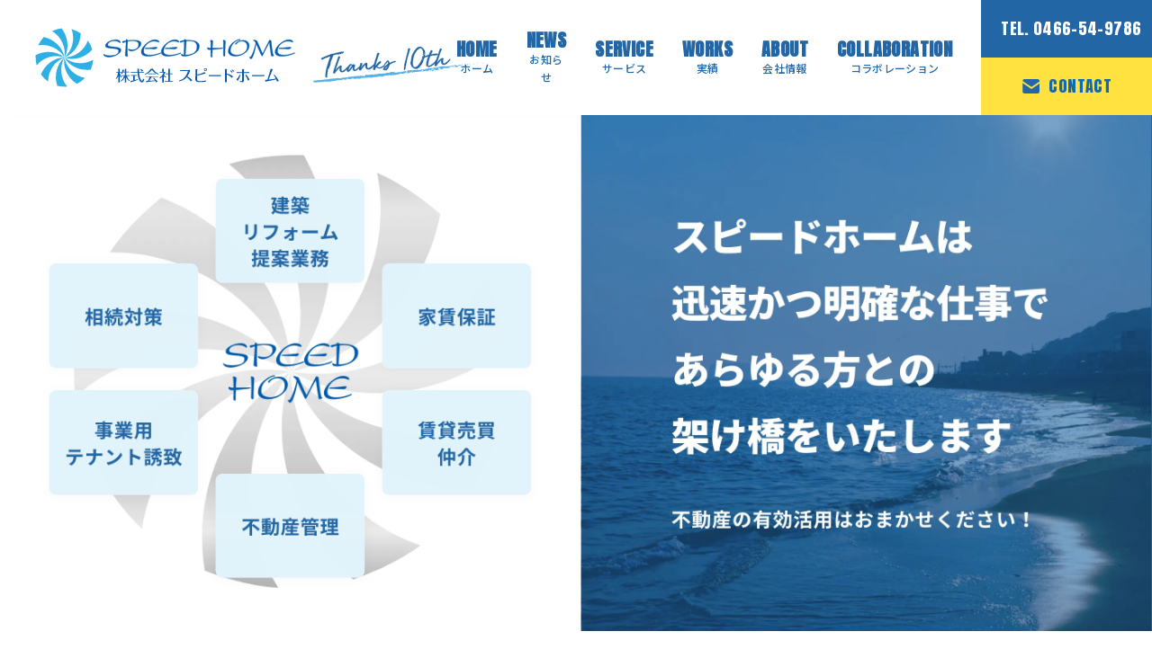

--- FILE ---
content_type: text/html; charset=UTF-8
request_url: https://speed-home.net/attracting_tenants/%E3%81%95%E3%81%8F%E3%82%89%E9%8D%BC%E7%81%B8%E3%83%BB%E6%8E%A5%E9%AA%A8%E9%99%A2%E3%80%80%E9%87%91%E6%B2%A2%E5%85%AB%E6%99%AF%E9%A7%85%E5%89%8D%E9%99%A2/
body_size: 11854
content:
<!DOCTYPE html >
<html lang="ja" id="pc">
<head>
<meta charset="utf-8">
<meta name="viewport" content="width=device-width, initial-scale=1">
<meta http-equiv="X-UA-Compatible" content="ie=edge">
<meta name="description" content="神奈川の土地の有効活用や不動産管理ならスピードホーム！おすすめの物件も多数紹介！">
<meta name=”keywords” content=”神奈川,土地,有効活用,不動産管理,おすすめ物件 ”>

<!--favicon-->
<link rel="shortcut icon" type="image/vnd.microsoft.icon" href="https://speed-home.net/wp-content/themes/speedhome/assets/images/common/favicon.ico">
<link rel="apple-touch-icon" sizes="128x128" href="https://speed-home.net/wp-content/themes/speedhome/assets/images/common/favicon.png">

<!-- OGP -->
<meta property="og:url" content="https://speed-home.net"/>
<meta property="og:type" content="website"/>
<meta property="og:title" content="株式会社スピードホーム"/>
<meta property="og:description" content="神奈川の土地の有効活用や不動産管理ならスピードホーム！おすすめの物件も多数紹介！" />
<meta property="og:site_name" content="株式会社スピードホーム" />
<meta property="og:image" content="https://speed-home.net/wp-content/themes/speedhome/assets/images/common/ogp.jpg"/>

<!-- Twitter cards -->
<meta name="twitter:card" content="summary_large_image">
<meta name="twitter:site" content="株式会社スピードホーム">
<meta name="twitter:title" content="株式会社スピードホーム">
<meta name="twitter:description" content="神奈川の土地の有効活用や不動産管理ならスピードホーム！おすすめの物件も多数紹介！">
<meta name="twitter:image" content="https://speed-home.net/wp-content/themes/speedhome/assets/images/common/ogp.jpg">
<meta name="twitter:url" content="https://speed-home.net">


<!-- CSS -->
<link href="https://speed-home.net/wp-content/themes/speedhome/assets/css/destyle.css" rel="stylesheet">
<link href="https://speed-home.net/wp-content/themes/speedhome/assets/css/common.css" rel="stylesheet">
<link href="https://speed-home.net/wp-content/themes/speedhome/style.css" rel="stylesheet"> 

<!-- font -->
<link href="https://fonts.googleapis.com/css2?family=Noto+Sans+JP:wght@100;300;400;500;700;900&display=swap" rel="stylesheet">
<link href="https://fonts.googleapis.com/css2?family=Anton&display=swap" rel="stylesheet">

<!-- script -->
<script src="https://speed-home.net/wp-content/themes/speedhome/assets/js/jquery-3.6.0.js"></script>



<script src="https://speed-home.net/wp-content/themes/speedhome/assets/js/common.js" defer></script>
<script src="https://speed-home.net/wp-content/themes/speedhome/assets/js/gnav.js"></script>

  





<title>さくら鍼灸・接骨院　金沢八景駅前院 | SPEEDHOME</title>
<meta name='robots' content='max-image-preview:large' />
<script type="text/javascript">
window._wpemojiSettings = {"baseUrl":"https:\/\/s.w.org\/images\/core\/emoji\/14.0.0\/72x72\/","ext":".png","svgUrl":"https:\/\/s.w.org\/images\/core\/emoji\/14.0.0\/svg\/","svgExt":".svg","source":{"concatemoji":"https:\/\/speed-home.net\/wp-includes\/js\/wp-emoji-release.min.js?ver=6.3.2"}};
/*! This file is auto-generated */
!function(i,n){var o,s,e;function c(e){try{var t={supportTests:e,timestamp:(new Date).valueOf()};sessionStorage.setItem(o,JSON.stringify(t))}catch(e){}}function p(e,t,n){e.clearRect(0,0,e.canvas.width,e.canvas.height),e.fillText(t,0,0);var t=new Uint32Array(e.getImageData(0,0,e.canvas.width,e.canvas.height).data),r=(e.clearRect(0,0,e.canvas.width,e.canvas.height),e.fillText(n,0,0),new Uint32Array(e.getImageData(0,0,e.canvas.width,e.canvas.height).data));return t.every(function(e,t){return e===r[t]})}function u(e,t,n){switch(t){case"flag":return n(e,"\ud83c\udff3\ufe0f\u200d\u26a7\ufe0f","\ud83c\udff3\ufe0f\u200b\u26a7\ufe0f")?!1:!n(e,"\ud83c\uddfa\ud83c\uddf3","\ud83c\uddfa\u200b\ud83c\uddf3")&&!n(e,"\ud83c\udff4\udb40\udc67\udb40\udc62\udb40\udc65\udb40\udc6e\udb40\udc67\udb40\udc7f","\ud83c\udff4\u200b\udb40\udc67\u200b\udb40\udc62\u200b\udb40\udc65\u200b\udb40\udc6e\u200b\udb40\udc67\u200b\udb40\udc7f");case"emoji":return!n(e,"\ud83e\udef1\ud83c\udffb\u200d\ud83e\udef2\ud83c\udfff","\ud83e\udef1\ud83c\udffb\u200b\ud83e\udef2\ud83c\udfff")}return!1}function f(e,t,n){var r="undefined"!=typeof WorkerGlobalScope&&self instanceof WorkerGlobalScope?new OffscreenCanvas(300,150):i.createElement("canvas"),a=r.getContext("2d",{willReadFrequently:!0}),o=(a.textBaseline="top",a.font="600 32px Arial",{});return e.forEach(function(e){o[e]=t(a,e,n)}),o}function t(e){var t=i.createElement("script");t.src=e,t.defer=!0,i.head.appendChild(t)}"undefined"!=typeof Promise&&(o="wpEmojiSettingsSupports",s=["flag","emoji"],n.supports={everything:!0,everythingExceptFlag:!0},e=new Promise(function(e){i.addEventListener("DOMContentLoaded",e,{once:!0})}),new Promise(function(t){var n=function(){try{var e=JSON.parse(sessionStorage.getItem(o));if("object"==typeof e&&"number"==typeof e.timestamp&&(new Date).valueOf()<e.timestamp+604800&&"object"==typeof e.supportTests)return e.supportTests}catch(e){}return null}();if(!n){if("undefined"!=typeof Worker&&"undefined"!=typeof OffscreenCanvas&&"undefined"!=typeof URL&&URL.createObjectURL&&"undefined"!=typeof Blob)try{var e="postMessage("+f.toString()+"("+[JSON.stringify(s),u.toString(),p.toString()].join(",")+"));",r=new Blob([e],{type:"text/javascript"}),a=new Worker(URL.createObjectURL(r),{name:"wpTestEmojiSupports"});return void(a.onmessage=function(e){c(n=e.data),a.terminate(),t(n)})}catch(e){}c(n=f(s,u,p))}t(n)}).then(function(e){for(var t in e)n.supports[t]=e[t],n.supports.everything=n.supports.everything&&n.supports[t],"flag"!==t&&(n.supports.everythingExceptFlag=n.supports.everythingExceptFlag&&n.supports[t]);n.supports.everythingExceptFlag=n.supports.everythingExceptFlag&&!n.supports.flag,n.DOMReady=!1,n.readyCallback=function(){n.DOMReady=!0}}).then(function(){return e}).then(function(){var e;n.supports.everything||(n.readyCallback(),(e=n.source||{}).concatemoji?t(e.concatemoji):e.wpemoji&&e.twemoji&&(t(e.twemoji),t(e.wpemoji)))}))}((window,document),window._wpemojiSettings);
</script>
<style type="text/css">
img.wp-smiley,
img.emoji {
	display: inline !important;
	border: none !important;
	box-shadow: none !important;
	height: 1em !important;
	width: 1em !important;
	margin: 0 0.07em !important;
	vertical-align: -0.1em !important;
	background: none !important;
	padding: 0 !important;
}
</style>
	<link rel='stylesheet' id='wp-block-library-css' href='https://speed-home.net/wp-includes/css/dist/block-library/style.min.css?ver=6.3.2' type='text/css' media='all' />
<style id='classic-theme-styles-inline-css' type='text/css'>
/*! This file is auto-generated */
.wp-block-button__link{color:#fff;background-color:#32373c;border-radius:9999px;box-shadow:none;text-decoration:none;padding:calc(.667em + 2px) calc(1.333em + 2px);font-size:1.125em}.wp-block-file__button{background:#32373c;color:#fff;text-decoration:none}
</style>
<style id='global-styles-inline-css' type='text/css'>
body{--wp--preset--color--black: #000000;--wp--preset--color--cyan-bluish-gray: #abb8c3;--wp--preset--color--white: #ffffff;--wp--preset--color--pale-pink: #f78da7;--wp--preset--color--vivid-red: #cf2e2e;--wp--preset--color--luminous-vivid-orange: #ff6900;--wp--preset--color--luminous-vivid-amber: #fcb900;--wp--preset--color--light-green-cyan: #7bdcb5;--wp--preset--color--vivid-green-cyan: #00d084;--wp--preset--color--pale-cyan-blue: #8ed1fc;--wp--preset--color--vivid-cyan-blue: #0693e3;--wp--preset--color--vivid-purple: #9b51e0;--wp--preset--gradient--vivid-cyan-blue-to-vivid-purple: linear-gradient(135deg,rgba(6,147,227,1) 0%,rgb(155,81,224) 100%);--wp--preset--gradient--light-green-cyan-to-vivid-green-cyan: linear-gradient(135deg,rgb(122,220,180) 0%,rgb(0,208,130) 100%);--wp--preset--gradient--luminous-vivid-amber-to-luminous-vivid-orange: linear-gradient(135deg,rgba(252,185,0,1) 0%,rgba(255,105,0,1) 100%);--wp--preset--gradient--luminous-vivid-orange-to-vivid-red: linear-gradient(135deg,rgba(255,105,0,1) 0%,rgb(207,46,46) 100%);--wp--preset--gradient--very-light-gray-to-cyan-bluish-gray: linear-gradient(135deg,rgb(238,238,238) 0%,rgb(169,184,195) 100%);--wp--preset--gradient--cool-to-warm-spectrum: linear-gradient(135deg,rgb(74,234,220) 0%,rgb(151,120,209) 20%,rgb(207,42,186) 40%,rgb(238,44,130) 60%,rgb(251,105,98) 80%,rgb(254,248,76) 100%);--wp--preset--gradient--blush-light-purple: linear-gradient(135deg,rgb(255,206,236) 0%,rgb(152,150,240) 100%);--wp--preset--gradient--blush-bordeaux: linear-gradient(135deg,rgb(254,205,165) 0%,rgb(254,45,45) 50%,rgb(107,0,62) 100%);--wp--preset--gradient--luminous-dusk: linear-gradient(135deg,rgb(255,203,112) 0%,rgb(199,81,192) 50%,rgb(65,88,208) 100%);--wp--preset--gradient--pale-ocean: linear-gradient(135deg,rgb(255,245,203) 0%,rgb(182,227,212) 50%,rgb(51,167,181) 100%);--wp--preset--gradient--electric-grass: linear-gradient(135deg,rgb(202,248,128) 0%,rgb(113,206,126) 100%);--wp--preset--gradient--midnight: linear-gradient(135deg,rgb(2,3,129) 0%,rgb(40,116,252) 100%);--wp--preset--font-size--small: 13px;--wp--preset--font-size--medium: 20px;--wp--preset--font-size--large: 36px;--wp--preset--font-size--x-large: 42px;--wp--preset--spacing--20: 0.44rem;--wp--preset--spacing--30: 0.67rem;--wp--preset--spacing--40: 1rem;--wp--preset--spacing--50: 1.5rem;--wp--preset--spacing--60: 2.25rem;--wp--preset--spacing--70: 3.38rem;--wp--preset--spacing--80: 5.06rem;--wp--preset--shadow--natural: 6px 6px 9px rgba(0, 0, 0, 0.2);--wp--preset--shadow--deep: 12px 12px 50px rgba(0, 0, 0, 0.4);--wp--preset--shadow--sharp: 6px 6px 0px rgba(0, 0, 0, 0.2);--wp--preset--shadow--outlined: 6px 6px 0px -3px rgba(255, 255, 255, 1), 6px 6px rgba(0, 0, 0, 1);--wp--preset--shadow--crisp: 6px 6px 0px rgba(0, 0, 0, 1);}:where(.is-layout-flex){gap: 0.5em;}:where(.is-layout-grid){gap: 0.5em;}body .is-layout-flow > .alignleft{float: left;margin-inline-start: 0;margin-inline-end: 2em;}body .is-layout-flow > .alignright{float: right;margin-inline-start: 2em;margin-inline-end: 0;}body .is-layout-flow > .aligncenter{margin-left: auto !important;margin-right: auto !important;}body .is-layout-constrained > .alignleft{float: left;margin-inline-start: 0;margin-inline-end: 2em;}body .is-layout-constrained > .alignright{float: right;margin-inline-start: 2em;margin-inline-end: 0;}body .is-layout-constrained > .aligncenter{margin-left: auto !important;margin-right: auto !important;}body .is-layout-constrained > :where(:not(.alignleft):not(.alignright):not(.alignfull)){max-width: var(--wp--style--global--content-size);margin-left: auto !important;margin-right: auto !important;}body .is-layout-constrained > .alignwide{max-width: var(--wp--style--global--wide-size);}body .is-layout-flex{display: flex;}body .is-layout-flex{flex-wrap: wrap;align-items: center;}body .is-layout-flex > *{margin: 0;}body .is-layout-grid{display: grid;}body .is-layout-grid > *{margin: 0;}:where(.wp-block-columns.is-layout-flex){gap: 2em;}:where(.wp-block-columns.is-layout-grid){gap: 2em;}:where(.wp-block-post-template.is-layout-flex){gap: 1.25em;}:where(.wp-block-post-template.is-layout-grid){gap: 1.25em;}.has-black-color{color: var(--wp--preset--color--black) !important;}.has-cyan-bluish-gray-color{color: var(--wp--preset--color--cyan-bluish-gray) !important;}.has-white-color{color: var(--wp--preset--color--white) !important;}.has-pale-pink-color{color: var(--wp--preset--color--pale-pink) !important;}.has-vivid-red-color{color: var(--wp--preset--color--vivid-red) !important;}.has-luminous-vivid-orange-color{color: var(--wp--preset--color--luminous-vivid-orange) !important;}.has-luminous-vivid-amber-color{color: var(--wp--preset--color--luminous-vivid-amber) !important;}.has-light-green-cyan-color{color: var(--wp--preset--color--light-green-cyan) !important;}.has-vivid-green-cyan-color{color: var(--wp--preset--color--vivid-green-cyan) !important;}.has-pale-cyan-blue-color{color: var(--wp--preset--color--pale-cyan-blue) !important;}.has-vivid-cyan-blue-color{color: var(--wp--preset--color--vivid-cyan-blue) !important;}.has-vivid-purple-color{color: var(--wp--preset--color--vivid-purple) !important;}.has-black-background-color{background-color: var(--wp--preset--color--black) !important;}.has-cyan-bluish-gray-background-color{background-color: var(--wp--preset--color--cyan-bluish-gray) !important;}.has-white-background-color{background-color: var(--wp--preset--color--white) !important;}.has-pale-pink-background-color{background-color: var(--wp--preset--color--pale-pink) !important;}.has-vivid-red-background-color{background-color: var(--wp--preset--color--vivid-red) !important;}.has-luminous-vivid-orange-background-color{background-color: var(--wp--preset--color--luminous-vivid-orange) !important;}.has-luminous-vivid-amber-background-color{background-color: var(--wp--preset--color--luminous-vivid-amber) !important;}.has-light-green-cyan-background-color{background-color: var(--wp--preset--color--light-green-cyan) !important;}.has-vivid-green-cyan-background-color{background-color: var(--wp--preset--color--vivid-green-cyan) !important;}.has-pale-cyan-blue-background-color{background-color: var(--wp--preset--color--pale-cyan-blue) !important;}.has-vivid-cyan-blue-background-color{background-color: var(--wp--preset--color--vivid-cyan-blue) !important;}.has-vivid-purple-background-color{background-color: var(--wp--preset--color--vivid-purple) !important;}.has-black-border-color{border-color: var(--wp--preset--color--black) !important;}.has-cyan-bluish-gray-border-color{border-color: var(--wp--preset--color--cyan-bluish-gray) !important;}.has-white-border-color{border-color: var(--wp--preset--color--white) !important;}.has-pale-pink-border-color{border-color: var(--wp--preset--color--pale-pink) !important;}.has-vivid-red-border-color{border-color: var(--wp--preset--color--vivid-red) !important;}.has-luminous-vivid-orange-border-color{border-color: var(--wp--preset--color--luminous-vivid-orange) !important;}.has-luminous-vivid-amber-border-color{border-color: var(--wp--preset--color--luminous-vivid-amber) !important;}.has-light-green-cyan-border-color{border-color: var(--wp--preset--color--light-green-cyan) !important;}.has-vivid-green-cyan-border-color{border-color: var(--wp--preset--color--vivid-green-cyan) !important;}.has-pale-cyan-blue-border-color{border-color: var(--wp--preset--color--pale-cyan-blue) !important;}.has-vivid-cyan-blue-border-color{border-color: var(--wp--preset--color--vivid-cyan-blue) !important;}.has-vivid-purple-border-color{border-color: var(--wp--preset--color--vivid-purple) !important;}.has-vivid-cyan-blue-to-vivid-purple-gradient-background{background: var(--wp--preset--gradient--vivid-cyan-blue-to-vivid-purple) !important;}.has-light-green-cyan-to-vivid-green-cyan-gradient-background{background: var(--wp--preset--gradient--light-green-cyan-to-vivid-green-cyan) !important;}.has-luminous-vivid-amber-to-luminous-vivid-orange-gradient-background{background: var(--wp--preset--gradient--luminous-vivid-amber-to-luminous-vivid-orange) !important;}.has-luminous-vivid-orange-to-vivid-red-gradient-background{background: var(--wp--preset--gradient--luminous-vivid-orange-to-vivid-red) !important;}.has-very-light-gray-to-cyan-bluish-gray-gradient-background{background: var(--wp--preset--gradient--very-light-gray-to-cyan-bluish-gray) !important;}.has-cool-to-warm-spectrum-gradient-background{background: var(--wp--preset--gradient--cool-to-warm-spectrum) !important;}.has-blush-light-purple-gradient-background{background: var(--wp--preset--gradient--blush-light-purple) !important;}.has-blush-bordeaux-gradient-background{background: var(--wp--preset--gradient--blush-bordeaux) !important;}.has-luminous-dusk-gradient-background{background: var(--wp--preset--gradient--luminous-dusk) !important;}.has-pale-ocean-gradient-background{background: var(--wp--preset--gradient--pale-ocean) !important;}.has-electric-grass-gradient-background{background: var(--wp--preset--gradient--electric-grass) !important;}.has-midnight-gradient-background{background: var(--wp--preset--gradient--midnight) !important;}.has-small-font-size{font-size: var(--wp--preset--font-size--small) !important;}.has-medium-font-size{font-size: var(--wp--preset--font-size--medium) !important;}.has-large-font-size{font-size: var(--wp--preset--font-size--large) !important;}.has-x-large-font-size{font-size: var(--wp--preset--font-size--x-large) !important;}
.wp-block-navigation a:where(:not(.wp-element-button)){color: inherit;}
:where(.wp-block-post-template.is-layout-flex){gap: 1.25em;}:where(.wp-block-post-template.is-layout-grid){gap: 1.25em;}
:where(.wp-block-columns.is-layout-flex){gap: 2em;}:where(.wp-block-columns.is-layout-grid){gap: 2em;}
.wp-block-pullquote{font-size: 1.5em;line-height: 1.6;}
</style>
<link rel="https://api.w.org/" href="https://speed-home.net/wp-json/" /><link rel="alternate" type="application/json" href="https://speed-home.net/wp-json/wp/v2/attracting_tenants/599" /><link rel="EditURI" type="application/rsd+xml" title="RSD" href="https://speed-home.net/xmlrpc.php?rsd" />
<meta name="generator" content="WordPress 6.3.2" />
<link rel="canonical" href="https://speed-home.net/attracting_tenants/%e3%81%95%e3%81%8f%e3%82%89%e9%8d%bc%e7%81%b8%e3%83%bb%e6%8e%a5%e9%aa%a8%e9%99%a2%e3%80%80%e9%87%91%e6%b2%a2%e5%85%ab%e6%99%af%e9%a7%85%e5%89%8d%e9%99%a2/" />
<link rel='shortlink' href='https://speed-home.net/?p=599' />
<link rel="alternate" type="application/json+oembed" href="https://speed-home.net/wp-json/oembed/1.0/embed?url=https%3A%2F%2Fspeed-home.net%2Fattracting_tenants%2F%25e3%2581%2595%25e3%2581%258f%25e3%2582%2589%25e9%258d%25bc%25e7%2581%25b8%25e3%2583%25bb%25e6%258e%25a5%25e9%25aa%25a8%25e9%2599%25a2%25e3%2580%2580%25e9%2587%2591%25e6%25b2%25a2%25e5%2585%25ab%25e6%2599%25af%25e9%25a7%2585%25e5%2589%258d%25e9%2599%25a2%2F" />
<link rel="alternate" type="text/xml+oembed" href="https://speed-home.net/wp-json/oembed/1.0/embed?url=https%3A%2F%2Fspeed-home.net%2Fattracting_tenants%2F%25e3%2581%2595%25e3%2581%258f%25e3%2582%2589%25e9%258d%25bc%25e7%2581%25b8%25e3%2583%25bb%25e6%258e%25a5%25e9%25aa%25a8%25e9%2599%25a2%25e3%2580%2580%25e9%2587%2591%25e6%25b2%25a2%25e5%2585%25ab%25e6%2599%25af%25e9%25a7%2585%25e5%2589%258d%25e9%2599%25a2%2F&#038;format=xml" />

<!-- slick -->
<link rel="stylesheet" href="https://speed-home.net/wp-content/themes/speedhome/assets/js/slick/slick.css">
<link rel="stylesheet" href="https://speed-home.net/wp-content/themes/speedhome/assets/js/slick/slick-theme.css">
<script type="text/javascript" src="https://speed-home.net/wp-content/themes/speedhome/assets/js/slick/slick.min.js"></script>
<script src="https://speed-home.net/wp-content/themes/speedhome/assets/js/top.js" defer></script>
<script src="https://speed-home.net/wp-content/themes/speedhome/assets/js/works_arc.js"></script>
<script src="https://speed-home.net/wp-content/themes/speedhome/assets/js/works_reform.js"></script>

<link href="https://speed-home.net/wp-content/themes/speedhome/assets/css/top.css" rel="stylesheet">


</head>
<body class="attracting_tenants-template-default single single-attracting_tenants postid-599" >

<div id="splash">
  <div class="away">
    <div id="splash-logo">
      <img src="https://speed-home.net/wp-content/themes/speedhome/assets/images/common/loading_logo.svg" alt="speed home">
    </div>
    <div class="car_area">
      <div class="car">
        <img src="https://speed-home.net/wp-content/themes/speedhome/assets/images/common/lo_car.png" alt="speed home">
      </div>
      <div class="tire_1">
        <img src="https://speed-home.net/wp-content/themes/speedhome/assets/images/common/tire_1.png" alt="speed home">
      </div>
      <div class="tire_2">
        <img src="https://speed-home.net/wp-content/themes/speedhome/assets/images/common/tire_2.png" alt="speed home">
      </div>
      <div class="tire_3">
        <img src="https://speed-home.net/wp-content/themes/speedhome/assets/images/common/tire_2.png" alt="speed home">
      </div>
    </div>
  </div>
</div>

<div id="container">



<!-- グローバルナビ -->
<!-- 画面幅に合わせて、spとpcを付け替える。js制御 -->
	<header>
		<div id="header">
				<h1 class="logo">
					<a href="https://speed-home.net/">
						<picture>
							<source srcset="https://speed-home.net/wp-content/themes/speedhome/assets/images/common/logo_pc.svg" media="(min-width: 751px)" type="image/webp" />
							<source srcset="https://speed-home.net/wp-content/themes/speedhome/assets/images/common/logo_sp.svg" media="(max-width: 750px)" type="image/webp"/>
							<img src="https://speed-home.net/wp-content/themes/speedhome/assets/images/common/logo_sp.svg" alt="SPEEDHOME 株式会社スピードホーム">
						</picture>
					</a>
				</h1>
				<div class="sp_Tel"><a href="tel:0466-54-9786"></a></div>
				<div class="sp_Mail"><a href="https://speed-home.net/contact" ></a></div>
				<div class="openbtn" ontouchstart>
					<span></span><span></span><span></span>
				</div>

			<nav id="gNav">
				<div id="gNav_list">
					<ul>
						<li>
							<a href="https://speed-home.net/">
								<span class="en">HOME</span>
								<span class="jp">ホーム</span>
							</a>
						</li>
						<li>
							<a href="https://speed-home.net/news">
								<span class="en">NEWS</span>
								<span class="jp">お知らせ</span>
							</a>
						</li>
						<li>
							<a href="https://speed-home.net/#service">
								<span class="en">SERVICE</span>
								<span class="jp">サービス</span>
							</a>
						</li>
						<li>
							<a href="https://speed-home.net/attracting_tenants">
								<span class="en">WORKS</span>
								<span class="jp">実績</span>
							</a>
						</li>
						<li>
							<a href="https://speed-home.net/about">
								<span class="en">ABOUT</span>
								<span class="jp">会社情報</span>
							</a>
						</li>
						<li>
							<a href="https://speed-home.net/collaboration">
								<span class="en">COLLABORATION</span>
								<span class="jp">コラボレーション</span>
							</a>
						</li>
						<li class="forSP">
							<a href="https://speed-home.net/contact">
								<span class="en">CONTACT</span>
								<span class="jp">お問い合わせ</span>
							</a>
						</li>
						<li class="forPC">
							<div class="wrap">
								<a href="tel:0466-54-9786" class="tel"><span>TEL. 0466-54-9786</span></a>
								<a href="https://speed-home.net/contact" class="contact"><span>CONTACT</span></a>
							</div>
						</li>
					</ul>
				</div>
			</nav>
		</div>
	</header>




<div id="disappear_point"></div>



<!-- 現在のページのものにcurrentクラスをつける -->
<script>
	$(function () {
		if($('.pc #gNav li')[0]){
			const url = location.pathname;//現在のページのURLを取得する
			const pageName = url.split('/');//取得したURLをスラッシュで区切って配列に分ける
			let current   = pageName.slice(-2)[0];


			/* 配列の後ろから三番目に'news'が来る場合は記事個別ページ。例：ドメイン名/news/記事タイトル */
			if( 'news' == pageName.slice(-3)[0] ) {
				current   = pageName.slice(-3)[0];
			}

			$('#gNav li>a').each(function(){

				var gnavText = $(this).attr('href').split('/').slice(-2)[0];

				if( gnavText == current){
					$('#gNav li>a ').removeClass('current');
					$(this).addClass('current');
				}
			});
		}
	});
</script>
<!-- メインビジュアル -->
<div id="mv">
      <div class="conts">
        <div class="mainArea">
          <div class="fv_contents">
            <div class="fv_left">
              <picture>
                <source srcset="https://speed-home.net/wp-content/themes/speedhome/assets/images/top/mv/fv_left_pc.webp" media="(min-width: 751px)" type="image/webp" />
                <source srcset="https://speed-home.net/wp-content/themes/speedhome/assets/images/top/mv/fv_left_sp.webp" media="(max-width: 750px)" type="image/webp"/>
                <img src="https://speed-home.net/wp-content/themes/speedhome/assets/images/top/mv/fv_left_sp.webp" alt="テナント誘致" >
              </picture>
              <div class="rota_area">
                <div class="rotate">
                  <div class="rotate-ctn">
                    <div class="box box-1">
                      <div class="parts">
                        <a href="/attracting_tenants"><img src="https://speed-home.net/wp-content/themes/speedhome/assets/images/top/mv/att.png" alt="事業用テナント誘致"></a>
                    </div>
                    </div>
                    <div class="box box-2">
                      <div class="parts">
                        <a href="/management"><img src="https://speed-home.net/wp-content/themes/speedhome/assets/images/top/mv/inheritance.png" alt="相続対策"></a>
                      </div>
                    </div>
                    <div class="box box-3">
                      <div class="parts">
                        <a href="/architecture"><img src="https://speed-home.net/wp-content/themes/speedhome/assets/images/top/mv/proposal.png" alt="建築　リフォーム　提案業務"></a>
                      </div>
                    </div>
                    <div class="box box-4">
                      <div class="parts">
                        <a href="/management"><img src="https://speed-home.net/wp-content/themes/speedhome/assets/images/top/mv/guarantee.png" alt="家賃保証"></a>
                      </div>
                    </div>
                    <div class="box box-5">
                      <div class="parts">
                        <a href="/management"><img src="https://speed-home.net/wp-content/themes/speedhome/assets/images/top/mv/intermediary.png" alt="賃貸売買仲介"></a>
                      </div>
                    </div>
                    <div class="box box-6">
                      <div class="parts">
                        <a href="/management"><img src="https://speed-home.net/wp-content/themes/speedhome/assets/images/top/mv/management.png" alt="不動産管理"></a>
                      </div>
                    </div>
                    </div>
                  </div>
                </div>
              </div>
            <div class="fv_right">
              <picture>
                <source srcset="https://speed-home.net/wp-content/themes/speedhome/assets/images/top/mv/fv_right_pc.webp" media="(min-width: 751px)" type="image/webp" />
                <source srcset="https://speed-home.net/wp-content/themes/speedhome/assets/images/top/mv/fv_right_sp.webp" media="(max-width: 750px)" type="image/webp"/>
                <img src="https://speed-home.net/wp-content/themes/speedhome/assets/images/top/mv/fv_right_sp.webp" alt="テナント誘致" >
              </picture>
            </div>
          </div>
        </div>
      </div>
  <div class="linkArea">
    <div class="news">
    <div class="name">NEWS</div>
                  <a href="https://speed-home.net/news/%e6%ad%a3%e7%a4%be%e5%93%a1%e5%8b%9f%e9%9b%86%e3%81%ae%e3%81%8a%e7%9f%a5%e3%82%89%e3%81%9b/">
            <div class="textArea">
              <div class="sub">
                <span class="date">2025.04.20</span>
                              </div>
              <div class="title">正社員募集のお知らせ</div>
            </div>
          </a>
        <div class="commonBtn">
      <a href="https://speed-home.net/news">
        <p>VIEW MORE</p>
        <div class="commonBtn_circle">
          <div class="commonBtn_circle_arrow">
            <img src="https://speed-home.net/wp-content/themes/speedhome/assets/images/common/icon/arrow_foot1_blue.svg" alt="">
          </div>
        </div>
      </a>
    </div>
  </div>
  </div>  
</div>


<main>
  <div class="jump_area">
    <ul>
      <li>
        <a href="https://speed-home.net/attracting_tenants">
        <div>
          <picture>
            <source srcset="https://speed-home.net/wp-content/themes/speedhome/assets/images/top/mv/att_pc.png" media="(min-width: 751px)" type="image/webp" />
            <source srcset="https://speed-home.net/wp-content/themes/speedhome/assets/images/top/mv/att_sp.png" media="(max-width: 750px)" type="image/webp"/>
            <img src="https://speed-home.net/wp-content/themes/speedhome/assets/images/top/mv/att_sp.png" alt="テナント誘致" >
          </picture>
        </div>
        <div class="bg_area">
          <div class="sp_fbox">
            <p class="box_ttl">テナント誘致</p>
            <h3>ATTRACTING</h3>
          </div>
          <p class="box_txt">迅速かつ明確な仕事で<br class="forPC">あらゆる方との架け橋をいたします</p>
        </div>
        </a>
      </li>
      <li>
        <a href="https://speed-home.net/management">
        <div>
          <picture>
            <source srcset="https://speed-home.net/wp-content/themes/speedhome/assets/images/top/mv/management_pc.png" media="(min-width: 751px)" type="image/webp" />
            <source srcset="https://speed-home.net/wp-content/themes/speedhome/assets/images/top/mv/management_sp.png" media="(max-width: 750px)" type="image/webp"/>
            <img src="https://speed-home.net/wp-content/themes/speedhome/assets/images/top/mv/management_sp.png" alt="テナント誘致" >
          </picture>
        </div>
        <div class="bg_area">
          <div class="sp_fbox">
            <p class="box_ttl">管理業務全般</p>
            <h3>MANAGEMENT</h3>
          </div>
          <p class="box_txt">賃貸経営のご負担が軽減されるよう<br class="forPC">私たちがサポートいたします</p>
        </div>
        </a>
      </li>
      <li>
        <a href="https://speed-home.net/real_estate">
        <div>
          <picture>
            <source srcset="https://speed-home.net/wp-content/themes/speedhome/assets/images/top/mv/real_pc.png" media="(min-width: 751px)" type="image/webp" />
            <source srcset="https://speed-home.net/wp-content/themes/speedhome/assets/images/top/mv/real_sp.png" media="(max-width: 750px)" type="image/webp"/>
            <img src="https://speed-home.net/wp-content/themes/speedhome/assets/images/top/mv/real_sp.png" alt="テナント誘致" >
          </picture>
        </div>
        <div class="bg_area">
          <div class="sp_fbox">
            <p class="box_ttl">賃貸 / 売買</p>
            <h3>REAL ESTATE</h3>
          </div>
          <p class="box_txt">マイホームや店舗のこだわりを<br class="forPC">具現化します</p>
        </div>
        </a>
      </li>
      <li>
        <a href="https://speed-home.net/architecture">
        <div>
          <picture>
            <source srcset="https://speed-home.net/wp-content/themes/speedhome/assets/images/top/mv/arc_pc.png" media="(min-width: 751px)" type="image/webp" />
            <source srcset="https://speed-home.net/wp-content/themes/speedhome/assets/images/top/mv/arc_sp.png" media="(max-width: 750px)" type="image/webp"/>
            <img src="https://speed-home.net/wp-content/themes/speedhome/assets/images/top/mv/arc_sp.png" alt="テナント誘致" >
          </picture>
        </div>
        <div class="bg_area">
          <div class="sp_fbox">
            <p class="box_ttl">建築 / リフォーム</p>
            <h3>ARCHITECTURE</h3>
          </div>
          <p class="box_txt">ライフスタイルにフィットした<br class="forPC">建築 / リフォームをご提案</p>
        </div>
        </a>
      </li>
      
    </ul>
  </div>
  

  <section id="service">
    <div class="inner">
      <h2>
        <span class="en fadeUpTrigger boxOpacity">SERVICE</span>
        <span class="jp fadeUpTrigger boxOpacity">サービス</span>
      </h2>
      <ul>
        <li id="att">
          <div class="textarea fadeUpTrigger boxOpacity">
            <h3>
              <span class="en">ATTRACTING</span>
              <span class="jp">テナント誘致</span>
            </h3>
            <div class="text">
              <p class="b_ttl">不動産業者、インターネット、大手ハウスメーカーから<br class="forPC">テナント誘致依頼を多数いただいています。</p>
              <p class="detail">
              地域社会にも喜ばれる土地活用を行うことを目的とし、地域性や周辺環境、出店予定状況などを良く調査し、様々な条件で土地の特性を活かしたテナントを誘致します。成功報酬制ですので、目的が達成できるまでに要する費用負担は、全て当社が負担いたしますのでご安心ください。
              </p>
            </div>
          </div>

          <p class="w_ttl">
            <span>WORKS</span>
            <span class="jp">実績</span>
          </p>
          <div id="attra">
            <ul class="att_lt">
                                                                          <li class="lt_item fadeUpTrigger boxOpacity">
                          <div class="textArea">
                            <!-- <div class="thumbnail_area"> -->
                              <!-- サムネイルを取得 -->
                                                              <div class="thumbnail">
                                  <img width="2560" height="1920" src="https://speed-home.net/wp-content/uploads/2025/04/IMG_4654-scaled.jpg" class="attachment-post-thumbnail size-post-thumbnail wp-post-image" alt="" decoding="async" fetchpriority="high" srcset="https://speed-home.net/wp-content/uploads/2025/04/IMG_4654-scaled.jpg 2560w, https://speed-home.net/wp-content/uploads/2025/04/IMG_4654-300x225.jpg 300w, https://speed-home.net/wp-content/uploads/2025/04/IMG_4654-1024x768.jpg 1024w, https://speed-home.net/wp-content/uploads/2025/04/IMG_4654-768x576.jpg 768w, https://speed-home.net/wp-content/uploads/2025/04/IMG_4654-1536x1152.jpg 1536w, https://speed-home.net/wp-content/uploads/2025/04/IMG_4654-2048x1536.jpg 2048w" sizes="(max-width: 2560px) 100vw, 2560px" />                                </div>
                                                            <!-- </div> -->
            
                            <div class="sub">
                              <!-- <div class="daycat_area"> -->
                                <!-- <p class="date">2025.04.19</p> -->
                                                                  <p class="cat">神奈川県大和市下和田</p>
                                                              <!-- </div> -->
                              <div class="catArea">
                                <h2>肉と米</h2>
                              </div>
                            </div>
                          </div>
                      </li>
                                          <li class="lt_item fadeUpTrigger boxOpacity">
                          <div class="textArea">
                            <!-- <div class="thumbnail_area"> -->
                              <!-- サムネイルを取得 -->
                                                              <div class="thumbnail">
                                  <img width="1280" height="999" src="https://speed-home.net/wp-content/uploads/2024/01/IMG_6443sdfg.webp" class="attachment-post-thumbnail size-post-thumbnail wp-post-image" alt="" decoding="async" srcset="https://speed-home.net/wp-content/uploads/2024/01/IMG_6443sdfg.webp 1280w, https://speed-home.net/wp-content/uploads/2024/01/IMG_6443sdfg-300x234.webp 300w, https://speed-home.net/wp-content/uploads/2024/01/IMG_6443sdfg-1024x799.webp 1024w, https://speed-home.net/wp-content/uploads/2024/01/IMG_6443sdfg-768x599.webp 768w" sizes="(max-width: 1280px) 100vw, 1280px" />                                </div>
                                                            <!-- </div> -->
            
                            <div class="sub">
                              <!-- <div class="daycat_area"> -->
                                <!-- <p class="date">2024.01.14</p> -->
                                                                  <p class="cat">埼玉県越谷市新越谷</p>
                                                              <!-- </div> -->
                              <div class="catArea">
                                <h2>丸源ラーメン</h2>
                              </div>
                            </div>
                          </div>
                      </li>
                                          <li class="lt_item fadeUpTrigger boxOpacity">
                          <div class="textArea">
                            <!-- <div class="thumbnail_area"> -->
                              <!-- サムネイルを取得 -->
                                                              <div class="thumbnail">
                                  <img width="2016" height="1512" src="https://speed-home.net/wp-content/uploads/2024/01/IMG_3472.jpg" class="attachment-post-thumbnail size-post-thumbnail wp-post-image" alt="" decoding="async" srcset="https://speed-home.net/wp-content/uploads/2024/01/IMG_3472.jpg 2016w, https://speed-home.net/wp-content/uploads/2024/01/IMG_3472-300x225.jpg 300w, https://speed-home.net/wp-content/uploads/2024/01/IMG_3472-1024x768.jpg 1024w, https://speed-home.net/wp-content/uploads/2024/01/IMG_3472-768x576.jpg 768w, https://speed-home.net/wp-content/uploads/2024/01/IMG_3472-1536x1152.jpg 1536w" sizes="(max-width: 2016px) 100vw, 2016px" />                                </div>
                                                            <!-- </div> -->
            
                            <div class="sub">
                              <!-- <div class="daycat_area"> -->
                                <!-- <p class="date">2024.01.11</p> -->
                                                                  <p class="cat">神奈川県横浜市瀬谷区</p>
                                                              <!-- </div> -->
                              <div class="catArea">
                                <h2>焼肉きんぐ　三ツ境店</h2>
                              </div>
                            </div>
                          </div>
                      </li>
                                          <li class="lt_item fadeUpTrigger boxOpacity">
                          <div class="textArea">
                            <!-- <div class="thumbnail_area"> -->
                              <!-- サムネイルを取得 -->
                                                              <div class="thumbnail">
                                  <img width="2016" height="1512" src="https://speed-home.net/wp-content/uploads/2023/10/1512.jpg" class="attachment-post-thumbnail size-post-thumbnail wp-post-image" alt="北京飯店" decoding="async" srcset="https://speed-home.net/wp-content/uploads/2023/10/1512.jpg 2016w, https://speed-home.net/wp-content/uploads/2023/10/1512-300x225.jpg 300w, https://speed-home.net/wp-content/uploads/2023/10/1512-1024x768.jpg 1024w, https://speed-home.net/wp-content/uploads/2023/10/1512-768x576.jpg 768w, https://speed-home.net/wp-content/uploads/2023/10/1512-1536x1152.jpg 1536w" sizes="(max-width: 2016px) 100vw, 2016px" />                                </div>
                                                            <!-- </div> -->
            
                            <div class="sub">
                              <!-- <div class="daycat_area"> -->
                                <!-- <p class="date">2023.10.20</p> -->
                                                                  <p class="cat">神奈川県横浜市戸塚区</p>
                                                              <!-- </div> -->
                              <div class="catArea">
                                <h2>北京飯店</h2>
                              </div>
                            </div>
                          </div>
                      </li>
                                          <li class="lt_item fadeUpTrigger boxOpacity">
                          <div class="textArea">
                            <!-- <div class="thumbnail_area"> -->
                              <!-- サムネイルを取得 -->
                                                              <div class="thumbnail">
                                  <img width="2016" height="1512" src="https://speed-home.net/wp-content/uploads/2023/10/㈷神奈川県鎌倉市常盤　　　　　ツクイ鎌倉湘南深沢-1.jpg" class="attachment-post-thumbnail size-post-thumbnail wp-post-image" alt="" decoding="async" srcset="https://speed-home.net/wp-content/uploads/2023/10/㈷神奈川県鎌倉市常盤　　　　　ツクイ鎌倉湘南深沢-1.jpg 2016w, https://speed-home.net/wp-content/uploads/2023/10/㈷神奈川県鎌倉市常盤　　　　　ツクイ鎌倉湘南深沢-1-300x225.jpg 300w, https://speed-home.net/wp-content/uploads/2023/10/㈷神奈川県鎌倉市常盤　　　　　ツクイ鎌倉湘南深沢-1-1024x768.jpg 1024w, https://speed-home.net/wp-content/uploads/2023/10/㈷神奈川県鎌倉市常盤　　　　　ツクイ鎌倉湘南深沢-1-768x576.jpg 768w, https://speed-home.net/wp-content/uploads/2023/10/㈷神奈川県鎌倉市常盤　　　　　ツクイ鎌倉湘南深沢-1-1536x1152.jpg 1536w" sizes="(max-width: 2016px) 100vw, 2016px" />                                </div>
                                                            <!-- </div> -->
            
                            <div class="sub">
                              <!-- <div class="daycat_area"> -->
                                <!-- <p class="date">2023.10.20</p> -->
                                                                  <p class="cat">神奈川県鎌倉市常盤</p>
                                                              <!-- </div> -->
                              <div class="catArea">
                                <h2>ツクイ鎌倉湘南深沢</h2>
                              </div>
                            </div>
                          </div>
                      </li>
                                          <li class="lt_item fadeUpTrigger boxOpacity">
                          <div class="textArea">
                            <!-- <div class="thumbnail_area"> -->
                              <!-- サムネイルを取得 -->
                                                              <div class="thumbnail">
                                  <img width="2016" height="1512" src="https://speed-home.net/wp-content/uploads/2023/10/神奈川県相模原市緑区　丸亀製麺.jpg" class="attachment-post-thumbnail size-post-thumbnail wp-post-image" alt="" decoding="async" srcset="https://speed-home.net/wp-content/uploads/2023/10/神奈川県相模原市緑区　丸亀製麺.jpg 2016w, https://speed-home.net/wp-content/uploads/2023/10/神奈川県相模原市緑区　丸亀製麺-300x225.jpg 300w, https://speed-home.net/wp-content/uploads/2023/10/神奈川県相模原市緑区　丸亀製麺-1024x768.jpg 1024w, https://speed-home.net/wp-content/uploads/2023/10/神奈川県相模原市緑区　丸亀製麺-768x576.jpg 768w, https://speed-home.net/wp-content/uploads/2023/10/神奈川県相模原市緑区　丸亀製麺-1536x1152.jpg 1536w" sizes="(max-width: 2016px) 100vw, 2016px" />                                </div>
                                                            <!-- </div> -->
            
                            <div class="sub">
                              <!-- <div class="daycat_area"> -->
                                <!-- <p class="date">2023.10.13</p> -->
                                                                  <p class="cat">神奈川県横浜市駒岡</p>
                                                              <!-- </div> -->
                              <div class="catArea">
                                <h2>丸亀製麺</h2>
                              </div>
                            </div>
                          </div>
                      </li>
                                                  </ul>
          </div>
          <div class="commonBtn">
            <a href="https://speed-home.net/attracting_tenants">
              <p>VIEW MORE</p>
              <div class="commonBtn_circle">
                <div class="commonBtn_circle_arrow">
                  <img src="https://speed-home.net/wp-content/themes/speedhome/assets/images/common/icon/arrow_foot1_blue.svg" alt="">
                </div>
              </div>
            </a>
          </div>
        </li>

        <li id="att">
          <div class="textarea fadeUpTrigger boxOpacity">
            <h3>
              <span class="en">MANAGEMENT</span>
              <span class="jp">管理業務全般</span>
            </h3>
            <div class="text">
              <p class="b_ttl">賃貸経営のご負担が軽減されるよう<br>私たちがサポートいたします</p>
              <p class="detail">
              立退き、家賃滞納トラブルの対処、日常の草刈り、清掃、毎日の巡回サービスを行っております。現在の管理会社に不満がある(管理料が高い)などお悩みがある方は、是非一度ご相談ください。
              </p>
            </div>
          </div>

          <p class="w_ttl">
            WORKS
            <span class="jp">実績</span>
          </p>
          <div id="attra">
            <ul class="att_lt">
                                                                          <li class="lt_item fadeUpTrigger boxOpacity">
                          <div class="textArea">
                            <!-- <div class="thumbnail_area"> -->
                              <!-- サムネイルを取得 -->
                                                              <div class="thumbnail">
                                  <img width="1477" height="1108" src="https://speed-home.net/wp-content/uploads/2025/03/IMG_0524.jpg" class="attachment-post-thumbnail size-post-thumbnail wp-post-image" alt="" decoding="async" srcset="https://speed-home.net/wp-content/uploads/2025/03/IMG_0524.jpg 1477w, https://speed-home.net/wp-content/uploads/2025/03/IMG_0524-300x225.jpg 300w, https://speed-home.net/wp-content/uploads/2025/03/IMG_0524-1024x768.jpg 1024w, https://speed-home.net/wp-content/uploads/2025/03/IMG_0524-768x576.jpg 768w" sizes="(max-width: 1477px) 100vw, 1477px" />                                </div>
                                                            <!-- </div> -->
            
                            <div class="sub">
                              <!-- <div class="daycat_area"> -->
                                <!-- <p class="date">2025.03.16</p> -->
                                                                  <p class="cat">横浜市瀬谷区東野台</p>
                                                              <!-- </div> -->
                              <div class="catArea">
                                <h2>東野台駐車場</h2>
                              </div>
                            </div>
                          </div>
                      </li>
                                          <li class="lt_item fadeUpTrigger boxOpacity">
                          <div class="textArea">
                            <!-- <div class="thumbnail_area"> -->
                              <!-- サムネイルを取得 -->
                                                              <div class="thumbnail">
                                  <img width="1477" height="1108" src="https://speed-home.net/wp-content/uploads/2025/03/IMG_0525.jpg" class="attachment-post-thumbnail size-post-thumbnail wp-post-image" alt="" decoding="async" srcset="https://speed-home.net/wp-content/uploads/2025/03/IMG_0525.jpg 1477w, https://speed-home.net/wp-content/uploads/2025/03/IMG_0525-300x225.jpg 300w, https://speed-home.net/wp-content/uploads/2025/03/IMG_0525-1024x768.jpg 1024w, https://speed-home.net/wp-content/uploads/2025/03/IMG_0525-768x576.jpg 768w" sizes="(max-width: 1477px) 100vw, 1477px" />                                </div>
                                                            <!-- </div> -->
            
                            <div class="sub">
                              <!-- <div class="daycat_area"> -->
                                <!-- <p class="date">2025.03.16</p> -->
                                                                  <p class="cat">神奈川県横浜市瀬谷区二ツ橋町</p>
                                                              <!-- </div> -->
                              <div class="catArea">
                                <h2>上の山駐車場</h2>
                              </div>
                            </div>
                          </div>
                      </li>
                                          <li class="lt_item fadeUpTrigger boxOpacity">
                          <div class="textArea">
                            <!-- <div class="thumbnail_area"> -->
                              <!-- サムネイルを取得 -->
                                                              <div class="thumbnail">
                                  <img width="1477" height="1108" src="https://speed-home.net/wp-content/uploads/2025/03/IMG_0522.jpg" class="attachment-post-thumbnail size-post-thumbnail wp-post-image" alt="" decoding="async" srcset="https://speed-home.net/wp-content/uploads/2025/03/IMG_0522.jpg 1477w, https://speed-home.net/wp-content/uploads/2025/03/IMG_0522-300x225.jpg 300w, https://speed-home.net/wp-content/uploads/2025/03/IMG_0522-1024x768.jpg 1024w, https://speed-home.net/wp-content/uploads/2025/03/IMG_0522-768x576.jpg 768w" sizes="(max-width: 1477px) 100vw, 1477px" />                                </div>
                                                            <!-- </div> -->
            
                            <div class="sub">
                              <!-- <div class="daycat_area"> -->
                                <!-- <p class="date">2025.03.16</p> -->
                                                                  <p class="cat">神奈川県横浜市瀬谷区瀬谷</p>
                                                              <!-- </div> -->
                              <div class="catArea">
                                <h2>ルルドの森駐車場</h2>
                              </div>
                            </div>
                          </div>
                      </li>
                                          <li class="lt_item fadeUpTrigger boxOpacity">
                          <div class="textArea">
                            <!-- <div class="thumbnail_area"> -->
                              <!-- サムネイルを取得 -->
                                                              <div class="thumbnail">
                                  <img width="1477" height="1108" src="https://speed-home.net/wp-content/uploads/2025/03/LINE_ALBUM_伊勢原貸地_240602_10.jpg" class="attachment-post-thumbnail size-post-thumbnail wp-post-image" alt="" decoding="async" srcset="https://speed-home.net/wp-content/uploads/2025/03/LINE_ALBUM_伊勢原貸地_240602_10.jpg 1477w, https://speed-home.net/wp-content/uploads/2025/03/LINE_ALBUM_伊勢原貸地_240602_10-300x225.jpg 300w, https://speed-home.net/wp-content/uploads/2025/03/LINE_ALBUM_伊勢原貸地_240602_10-1024x768.jpg 1024w, https://speed-home.net/wp-content/uploads/2025/03/LINE_ALBUM_伊勢原貸地_240602_10-768x576.jpg 768w" sizes="(max-width: 1477px) 100vw, 1477px" />                                </div>
                                                            <!-- </div> -->
            
                            <div class="sub">
                              <!-- <div class="daycat_area"> -->
                                <!-- <p class="date">2025.03.16</p> -->
                                                                  <p class="cat">神奈川県伊勢原市高森</p>
                                                              <!-- </div> -->
                              <div class="catArea">
                                <h2>伊勢原高森３丁目貸地</h2>
                              </div>
                            </div>
                          </div>
                      </li>
                                          <li class="lt_item fadeUpTrigger boxOpacity">
                          <div class="textArea">
                            <!-- <div class="thumbnail_area"> -->
                              <!-- サムネイルを取得 -->
                                                              <div class="thumbnail">
                                  <img width="1477" height="1108" src="https://speed-home.net/wp-content/uploads/2025/03/LINE_ALBUM_エコルム_240602_28.jpg" class="attachment-post-thumbnail size-post-thumbnail wp-post-image" alt="" decoding="async" srcset="https://speed-home.net/wp-content/uploads/2025/03/LINE_ALBUM_エコルム_240602_28.jpg 1477w, https://speed-home.net/wp-content/uploads/2025/03/LINE_ALBUM_エコルム_240602_28-300x225.jpg 300w, https://speed-home.net/wp-content/uploads/2025/03/LINE_ALBUM_エコルム_240602_28-1024x768.jpg 1024w, https://speed-home.net/wp-content/uploads/2025/03/LINE_ALBUM_エコルム_240602_28-768x576.jpg 768w" sizes="(max-width: 1477px) 100vw, 1477px" />                                </div>
                                                            <!-- </div> -->
            
                            <div class="sub">
                              <!-- <div class="daycat_area"> -->
                                <!-- <p class="date">2025.03.16</p> -->
                                                                  <p class="cat">神奈川県藤沢市遠藤</p>
                                                              <!-- </div> -->
                              <div class="catArea">
                                <h2>湘南エコルム</h2>
                              </div>
                            </div>
                          </div>
                      </li>
                                          <li class="lt_item fadeUpTrigger boxOpacity">
                          <div class="textArea">
                            <!-- <div class="thumbnail_area"> -->
                              <!-- サムネイルを取得 -->
                                                              <div class="thumbnail">
                                  <img width="1706" height="960" src="https://speed-home.net/wp-content/uploads/2025/03/21_シャトレー湘南台.jpg" class="attachment-post-thumbnail size-post-thumbnail wp-post-image" alt="" decoding="async" srcset="https://speed-home.net/wp-content/uploads/2025/03/21_シャトレー湘南台.jpg 1706w, https://speed-home.net/wp-content/uploads/2025/03/21_シャトレー湘南台-300x169.jpg 300w, https://speed-home.net/wp-content/uploads/2025/03/21_シャトレー湘南台-1024x576.jpg 1024w, https://speed-home.net/wp-content/uploads/2025/03/21_シャトレー湘南台-768x432.jpg 768w, https://speed-home.net/wp-content/uploads/2025/03/21_シャトレー湘南台-1536x864.jpg 1536w" sizes="(max-width: 1706px) 100vw, 1706px" />                                </div>
                                                            <!-- </div> -->
            
                            <div class="sub">
                              <!-- <div class="daycat_area"> -->
                                <!-- <p class="date">2025.03.16</p> -->
                                                                  <p class="cat">神奈川県藤沢市湘南台</p>
                                                              <!-- </div> -->
                              <div class="catArea">
                                <h2>シャトレー湘南台</h2>
                              </div>
                            </div>
                          </div>
                      </li>
                                                  </ul>
          </div>
          <div class="commonBtn">
            <a href="https://speed-home.net/management">
              <p>VIEW MORE</p>
              <div class="commonBtn_circle">
                <div class="commonBtn_circle_arrow">
                  <img src="https://speed-home.net/wp-content/themes/speedhome/assets/images/common/icon/arrow_foot1_management.svg" alt="">
                </div>
              </div>
            </a>
          </div>
        </li>

        <li id="real">
          <div class="textarea fadeUpTrigger boxOpacity">
            <h3>
              <span class="en">REAL ESTATE</span>
              <span class="jp">賃貸 / 売買</span>
            </h3>
            <div class="text">
              <p class="b_ttl">事業用物件から居住用物件まで多数ご紹介</p>
              <p class="detail">
              神奈川県、主に藤沢市周辺のおすすめ物件を多数ご紹介しております！<br class="forPC">気になる物件がございましたら、お気軽にお問い合わせください。
              </p>
            </div>
          </div>

          <p class="w_ttl">
            PROPETY INFORMATION
            <span class="jp propety">物件情報</span>
          </p>
          <ul class="real_lt">
                                      </ul>
          <div class="commonBtn">
            <a href="https://speed-home.net/real_estate">
              <p>VIEW MORE</p>
              <div class="commonBtn_circle">
                <div class="commonBtn_circle_arrow">
                  <img src="https://speed-home.net/wp-content/themes/speedhome/assets/images/common/icon/real_1.svg" alt="">
                </div>
              </div>
            </a>
          </div>
        </li>
        <li>
          <div class="textarea fadeUpTrigger boxOpacity">
            <h3>
              <span class="en">ARCHITECTURE</span>
              <span class="jp">建築 / リフォーム</span>
            </h3>
            <div class="text">
              <p class="b_ttl">お客様のお悩み・ご要望に合わせたご提案で<br>
              快適な空間へとリフォームいたします。</p>
              <p class="detail">
              新築住宅の設計・施工、外構工事、店舗工事、住宅リフォーム、小さな補修工事まで、<br class="forPC">建築のトータルサービスを行っております。
              </p>
            </div>
          </div>
        </li>
      </ul>
    </div>
  </section>

  

  <section id="works">
    <div class="inner">
      <p class="w_ttl">
        WORKS
        <span class="jp">実績</span>
      </p>
    </div>
    <ul class="ltWork">
      <li class="fadeUpTrigger boxOpacity">
        <div class="conts">
          <div class="inner">
            <div id="arc">
              <ul class="lt">
                                                                                                <li class="lt_item">

                      <div class="textArea">

                          <div class="container">

                                                        
                              <div class="slider arc_slider1">
                                                                  <div class="slick-img">
                                    <img width="300" height="225" src="https://speed-home.net/wp-content/uploads/2023/10/001_3-1024x768-2-300x225.jpg" class="attachment-medium size-medium" alt="外装塗装塗り替え工事" decoding="async" srcset="https://speed-home.net/wp-content/uploads/2023/10/001_3-1024x768-2-300x225.jpg 300w, https://speed-home.net/wp-content/uploads/2023/10/001_3-1024x768-2-768x576.jpg 768w, https://speed-home.net/wp-content/uploads/2023/10/001_3-1024x768-2.jpg 1024w" sizes="(max-width: 300px) 100vw, 300px" />                                  </div>
                                                                  <div class="slick-img">
                                    <img width="300" height="225" src="https://speed-home.net/wp-content/uploads/2023/10/001_1-1024x768-1-300x225.jpg" class="attachment-medium size-medium" alt="外装塗装塗り替え工事" decoding="async" srcset="https://speed-home.net/wp-content/uploads/2023/10/001_1-1024x768-1-300x225.jpg 300w, https://speed-home.net/wp-content/uploads/2023/10/001_1-1024x768-1-768x576.jpg 768w, https://speed-home.net/wp-content/uploads/2023/10/001_1-1024x768-1.jpg 1024w" sizes="(max-width: 300px) 100vw, 300px" />                                  </div>
                                                              </div>

                              <div class="thumbnail arc_thumbnail1">
                                                                  <div class="thumbnail-img">
                                    <img width="300" height="225" src="https://speed-home.net/wp-content/uploads/2023/10/001_3-1024x768-2-300x225.jpg" class="attachment-medium size-medium" alt="外装塗装塗り替え工事" decoding="async" srcset="https://speed-home.net/wp-content/uploads/2023/10/001_3-1024x768-2-300x225.jpg 300w, https://speed-home.net/wp-content/uploads/2023/10/001_3-1024x768-2-768x576.jpg 768w, https://speed-home.net/wp-content/uploads/2023/10/001_3-1024x768-2.jpg 1024w" sizes="(max-width: 300px) 100vw, 300px" />                                  </div>
                                                                  <div class="thumbnail-img">
                                    <img width="300" height="225" src="https://speed-home.net/wp-content/uploads/2023/10/001_1-1024x768-1-300x225.jpg" class="attachment-medium size-medium" alt="外装塗装塗り替え工事" decoding="async" srcset="https://speed-home.net/wp-content/uploads/2023/10/001_1-1024x768-1-300x225.jpg 300w, https://speed-home.net/wp-content/uploads/2023/10/001_1-1024x768-1-768x576.jpg 768w, https://speed-home.net/wp-content/uploads/2023/10/001_1-1024x768-1.jpg 1024w" sizes="(max-width: 300px) 100vw, 300px" />                                  </div>
                                                              </div>

                          </div>

                        <div class="sub">
                          <!-- <div class="daycat_area"> -->
                            <!-- <p class="date">2023.10.02</p> -->
                                                          <p class="cat">リフォーム</p>
                                                      <!-- </div> -->
                          <div class="catArea">
                            <h2>外装塗装塗り替え工事</h2>
														<div class="re_contentp">
															エリア：	横浜区旭区<br />
工期	：　2週間<br />
														</div>

                          </div>
                        </div>
                      </div>
                    </li>
                                                                                          <div class="commonBtn">
                  <a href="https://speed-home.net/architecture">
                    <p>VIEW MORE</p>
                    <div class="commonBtn_circle">
                      <div class="commonBtn_circle_arrow">
                        <img src="https://speed-home.net/wp-content/themes/speedhome/assets/images/common/icon/arc_1.svg" alt="">
                      </div>
                    </div>
                  </a>
                </div>
              </ul>
            </div>
          </div>
        </div>
      </li>
    </ul>
  </section>



</main>



</div>
<!-- container End -->




<section id="foot_contact">
  <div class="inner">
    <h2>
      <span class="en">CONTACT</span>
      <span class="jp">お問い合わせ</span>
    </h2>
    <div class="text">
      <p>テナント誘致、建築、<br class="brsp">リフォームに関することはもちろん</p>
      <p>当社の事業に関するご質問、ご相談などございましたら<br class="brsp">お気軽にお問い合わせください。</p>
    </div>
    <div class="moreBtn">
			<a href="https://speed-home.net/contact">
				<div class="moreBtn_circle">
					<div class="moreBtn_circle_arrow">
            <img src="https://speed-home.net/wp-content/themes/speedhome/assets/images/common/icon/arrow_foot1.svg" alt="">
					</div>
				</div>
				<p>CONTACT FORM</p>
			</a>
		</div>
  </div>
</section>

<footer id="footer">
  <div class="inner">
    <div class="contents">
      <div class="address">
        <div class="logo">
          <img src="https://speed-home.net/wp-content/themes/speedhome/assets/images/common/logo_sp.svg" alt="スピードホーム 株式会社スピードホーム">
        </div>
        <ul>
          <li>
            <div class="item">OFFICE</div>
            <div class="text">〒252-0806 神奈川県藤沢市土棚661番地<a href="https://goo.gl/maps/QmKSvM1eM5BiZLsE9" target="_blank" class="gMap"><span>Google Map</span></a></div>
            <div class="text">9:00 - 18:00（毎週火曜・水曜定休日）</div>
            <div class="text">TEL. <a href="tel:0466-54-9786"><span>0466-54-9786</span></a></div>
            <div class="text">FAX. 0466-54-9786</div>
          </li>
          <!-- <li>
            <div class="item">BRUNCH</div>
            <div class="text">〒252-0804 神奈川県藤沢市湘南台1丁目21番地3　2F<a href="https://goo.gl/maps/8DPWnwyXje2LH6Gv7" target="_blank" class="gMap"><span>Google Map</span></a></div>
            <div class="text">TEL. <a href="tel:0466-54-8331"><span>0466-54-8331</span></a></div>
            <div class="text">FAX. 0466-54-8332</div>
          </li> -->

          <li>
            <div class="item"></div>
            <div class="text"></div>
            <div class="text"></div>
            <div class="text"></div>
          </li>
        </ul>
        <div class="other">
          <a href="https://speed-home.net/privacy"><span>PRIVACY POLICY</span></a>
          <div class="copyright">© <script type="text/javascript">document.write(new Date().getFullYear());</script> SPEED HOME.</div>
        </div>
      </div><!-- address end -->
      <div class="linkArea forPC">
        <ul>
          <li>
            <a href="https://speed-home.net/">
              <span class="en">HOME</span>
              <span class="jp">ホーム</span>
            </a>
          </li>
          <li>
            <a href="https://speed-home.net/news">
              <span class="en">NEWS</span>
              <span class="jp">お知らせ</span>
            </a>
          </li>
          <li>
            <a href="https://speed-home.net/#service">
              <span class="en">SERVICE</span>
              <span class="jp">サービス</span>
            </a>
          </li>
          <li>
            <a href="https://speed-home.net/attracting_tenants">
              <span class="en">WORKS</span>
              <span class="jp">実績一覧</span>
            </a>
          </li>
          <li>
            <a href="https://speed-home.net/about">
              <span class="en">ABOUT</span>
              <span class="jp">会社情報</span>
            </a>
          </li>
          <li>
            <a href="https://speed-home.net/collaboration">
              <span class="en">COLLABORATION</span>
              <span class="jp">コラボレーション企業</span>
            </a>
          </li>
          <li>
            <a href="https://speed-home.net/contact">
              <span class="en">CONTACT</span>
              <span class="jp">お問い合わせ</span>
            </a>
          </li>
        </ul>
      </div>
    </div>
  </div>
</footer>


</body>
</html>









--- FILE ---
content_type: text/css
request_url: https://speed-home.net/wp-content/themes/speedhome/assets/css/common.css
body_size: 9298
content:
@charset "UTF-8";
/*----------------------------------------------------
基本設定
----------------------------------------------------*/
/*----------------------------------------------------
.inner 余白 設定
----------------------------------------------------*/
/*----------------------------------------------------
//ベースフォントサイズ
----------------------------------------------------*/
/*----------------------------------------------------
グローバルナビブレイクポイント
/* ハンバーガーメニューの切り替わるポイント。
----------------------------------------------------*/
/* gnav.jsの変数「gNav_bpoint」も数値を合わせる */
/*----------------------------------------------------
transition
----------------------------------------------------*/
/* ホバー変更はやさ*/
/*----------------------------------------------------
mixinで、cssアニメーションを変数で指定できるようにするのに使う
----------------------------------------------------*/
/* インクルードする際はこんなふうに使う */
/*----------------------------------------------------
アニメーション名を指定する
----------------------------------------------------*/
/*----------------------------------------------------
中央寄せ
----------------------------------------------------*/
/* 上下左右中央寄せ */
/* 上下中央寄せ */
/* 左右中央寄せ */
/*----------------------------------------------------
リストマーカー
----------------------------------------------------*/
/*----------------------------------------------------
よく使う小技
----------------------------------------------------*/
/* 反転*/
/* 文字幅が指定幅を超えたときに「...」を表示する */
/* 親要素よりも幅を超えて画面いっぱいに表示するとき */
/* iconを横にぐるっと回転 */
/*----------------------------------------------------
フォント設定
----------------------------------------------------*/
/*----------------------------------------------------
フォント
----------------------------------------------------*/
/*----------------------------------------------------
google font
----------------------------------------------------*/
/*----------------------------------------------------
======================================================
mixin-疑似要素
======================================================
----------------------------------------------------*/
/*----------------------------------------------------
======================================================
mixin-テキストホバー
======================================================
----------------------------------------------------*/
/*----------------------------------------------------
テキストホバーで線を表示する

//html例：<p>テキスト<a href="" class="link_text"><span>こちら</span></a>テキス</p>
spanタグにhoverしたときに線画出るようにしている。

----------------------------------------------------*/
/* ホバーで下線が左に消える */
/* ホバーで左から右に線が出る */
/* ホバーで中央から線が出る */
/* ホバーで中央の線がきえる */
/*----------------------------------------------------
======================================================
mixin-アニメーション
======================================================
----------------------------------------------------*/
/*----------------------------------------------------
フェードイン
----------------------------------------------------*/
/* gnav */
/*----------------------------------------------------
基本設定
----------------------------------------------------*/
/*----------------------------------------------------
.inner 余白 設定
----------------------------------------------------*/
/*----------------------------------------------------
//ベースフォントサイズ
----------------------------------------------------*/
/*----------------------------------------------------
グローバルナビブレイクポイント
/* ハンバーガーメニューの切り替わるポイント。
----------------------------------------------------*/
/* gnav.jsの変数「gNav_bpoint」も数値を合わせる */
/*----------------------------------------------------
transition
----------------------------------------------------*/
/* ホバー変更はやさ*/
/*----------------------------------------------------
mixinで、cssアニメーションを変数で指定できるようにするのに使う
----------------------------------------------------*/
/* インクルードする際はこんなふうに使う */
/*----------------------------------------------------
アニメーション名を指定する
----------------------------------------------------*/
/*----------------------------------------------------
中央寄せ
----------------------------------------------------*/
/* 上下左右中央寄せ */
/* 上下中央寄せ */
/* 左右中央寄せ */
/*----------------------------------------------------
リストマーカー
----------------------------------------------------*/
/*----------------------------------------------------
よく使う小技
----------------------------------------------------*/
/* 反転*/
/* 文字幅が指定幅を超えたときに「...」を表示する */
/* 親要素よりも幅を超えて画面いっぱいに表示するとき */
/* iconを横にぐるっと回転 */
/*----------------------------------------------------
フォント設定
----------------------------------------------------*/
/*----------------------------------------------------
フォント
----------------------------------------------------*/
/*----------------------------------------------------
google font
----------------------------------------------------*/
/*----------------------------------------------------
======================================================
mixin-疑似要素
======================================================
----------------------------------------------------*/
/*----------------------------------------------------
======================================================
mixin-テキストホバー
======================================================
----------------------------------------------------*/
/*----------------------------------------------------
テキストホバーで線を表示する

//html例：<p>テキスト<a href="" class="link_text"><span>こちら</span></a>テキス</p>
spanタグにhoverしたときに線画出るようにしている。

----------------------------------------------------*/
/* ホバーで下線が左に消える */
/* ホバーで左から右に線が出る */
/* ホバーで中央から線が出る */
/* ホバーで中央の線がきえる */
/*----------------------------------------------------
======================================================
mixin-アニメーション
======================================================
----------------------------------------------------*/
/*----------------------------------------------------
フェードイン
----------------------------------------------------*/
/*----------------------------------------------------
#header 
----------------------------------------------------*/
#header {
  opacity: 0;
}
#header.fadeIn {
  -webkit-animation-name: fadeIn;
          animation-name: fadeIn;
  -webkit-animation-duration: 0.8s;
          animation-duration: 0.8s;
  -webkit-animation-delay: 0s;
          animation-delay: 0s;
  -webkit-animation-timing-function: ease-in-out;
          animation-timing-function: ease-in-out;
  -webkit-animation-fill-mode: forwards;
          animation-fill-mode: forwards;
  opacity: 0;
}
@-webkit-keyframes fadeIn {
  from {
    opacity: 0;
  }
  to {
    opacity: 1;
  }
}
@keyframes fadeIn {
  from {
    opacity: 0;
  }
  to {
    opacity: 1;
  }
}

#header {
  width: 100%;
  background: white;
  -webkit-box-shadow: 0 1px 20px rgba(0, 0, 0, 0.02);
          box-shadow: 0 1px 20px rgba(0, 0, 0, 0.02);
  /* ハンバーガーメニューだけ固定にしたい場合はfixedを外す*/
  position: fixed;
  z-index: 10; /* 751- */
}
@media all and (min-width: 751px) {
  #header {
    left: 50%;
    -webkit-transform: translateX(-50%);
            transform: translateX(-50%);
  }
}
@media all and (min-width: 1400px) {
  #header {
    left: 50%;
    -webkit-transform: translateX(-50%);
            transform: translateX(-50%);
    /* ↓画面いっぱいに背景を敷きたい場合 */
  }
}

/* SP用のハンバーガーメニュー時、表示非表示する */
#pc #header #gNav_list .forNavSP {
  display: none;
}
#pc #header #gNav_list .forNavPC {
  display: block;
}

#sp #header #gNav_list .forNavSP {
  display: block;
}
#sp #header #gNav_list .forNavPC {
  display: none;
}

/*----------------------------------------------------
PC
----------------------------------------------------*/
#pc #header {
  display: none;
  height: 76px;
  /*========= スクロールしたらヘッダーの高さが変わる ===============*/
}
@media all and (min-width: 1279px) {
  #pc #header {
    height: 128px;
  }
}
@media all and (min-width: 1001px) {
  #pc #header {
    display: -webkit-box;
    display: -ms-flexbox;
    display: flex;
    -webkit-box-align: center;
        -ms-flex-align: center;
            align-items: center;
    -webkit-box-pack: justify;
        -ms-flex-pack: justify;
            justify-content: space-between;
  }
  #pc #header .logo {
    position: relative;
    top: 0px;
    left: 38px;
  }
  #pc #header .logo img {
    width: 507px;
  }
}
@media all and (min-width: 1001px) and (max-width: 1278px) {
  #pc #header .logo img {
    width: 390px;
  }
}
@media all and (min-width: 1001px) {
  #pc #header #gNav {
    position: relative;
    top: 0px;
  }
  #pc #header #gNav_list ul {
    display: -webkit-box;
    display: -ms-flexbox;
    display: flex;
    -webkit-box-align: center;
        -ms-flex-align: center;
            align-items: center;
    margin: 0 0 0 auto;
  }
  #pc #header #gNav_list ul li {
    margin-right: 32px;
  }
}
@media all and (min-width: 1001px) and (max-width: 1278px) {
  #pc #header #gNav_list ul li {
    margin-right: 24px;
  }
}
@media all and (min-width: 1001px) {
  #pc #header #gNav_list ul li:last-child {
    margin-right: 0px;
  }
  #pc #header #gNav_list ul li > a {
    /* クリックできる幅を広げる*/
    font-family: "Anton", sans-serif;
    color: #1E2427;
    display: inline-block;
    padding: 10px 0;
    -webkit-transition: all 0.3s;
    transition: all 0.3s;
    font-size: 20px;
    letter-spacing: 0.02em;
    font-weight: bold;
    color: #2266A5;
    transition: all 0.3s;
    /* 751- */
  }
  #pc #header #gNav_list ul li > a span {
    position: relative;
    color: #2266A5;
    -webkit-transition: all 0.3s;
    transition: all 0.3s;
  }
}
@media all and (min-width: 1001px) and (min-width: 751px) {
  #pc #header #gNav_list ul li > a span::after {
    content: "";
    position: absolute;
    bottom: -2px;
    left: 0;
    width: 0;
    height: 2px;
    background: #2266A5;
    -webkit-transition: all 0.3s;
    transition: all 0.3s;
    opacity: 0;
  }
  #pc #header #gNav_list ul li > a:hover {
    opacity: 0.8;
  }
  #pc #header #gNav_list ul li > a:hover span::after {
    width: 100%; /*横幅を伸ばす*/
    opacity: 1; /*不透明に*/
  }
}
@media all and (min-width: 1001px) {
  #pc #header #gNav_list ul li > a span {
    /* 751- */
    text-align: center;
  }
}
@media all and (min-width: 1001px) and (min-width: 751px) {
  #pc #header #gNav_list ul li > a span {
    display: block;
  }
}
@media all and (min-width: 1001px) {
  #pc #header #gNav_list ul li > a span.en::after {
    content: none;
  }
  #pc #header #gNav_list ul li > a span.jp {
    font-size: 12px;
    letter-spacing: 0.03em;
    line-height: 1.6667;
    font-family: "Noto Sans JP", "Helvetica Neue", "Arial", YuGothic, "游ゴシック", "Hiragino Kaku Gothic Pro", "ヒラギノ角ゴ Pro W3", "メイリオ", "Meiryo", "ＭＳ Ｐゴシック", sans-serif;
    font-weight: 500;
    -webkit-transition: all 0.3s;
    transition: all 0.3s;
  }
  #pc #header #gNav_list ul li .wrap .tel {
    background: #2266A5;
  }
  #pc #header #gNav_list ul li .wrap .contact {
    background: #FFE240;
  }
}
@media all and (min-width: 1001px) and (max-width: 1278px) {
  #pc #header #gNav_list ul li .wrap {
    display: -webkit-box;
    display: -ms-flexbox;
    display: flex;
  }
  #pc #header #gNav_list ul li .wrap a {
    height: 76px;
    width: 76px;
    font-size: 0;
  }
  #pc #header #gNav_list ul li .wrap .tel {
    position: relative;
  }
  #pc #header #gNav_list ul li .wrap .tel::before {
    content: "";
    position: absolute;
    background: url("../images/common/icon/tel_yellow.svg");
    background-repeat: no-repeat;
    background-size: contain;
    width: 20px;
    height: 29px;
    top: 50%;
    left: 50%;
    -webkit-transform: translate(-50%, -50%);
            transform: translate(-50%, -50%);
    -webkit-transition: all 0.3s;
    transition: all 0.3s;
  }
  #pc #header #gNav_list ul li .wrap .tel:hover::before {
    -webkit-transform: translate(-50%, -50%) rotate(-30deg);
            transform: translate(-50%, -50%) rotate(-30deg);
  }
  #pc #header #gNav_list ul li .wrap .contact {
    position: relative;
  }
  #pc #header #gNav_list ul li .wrap .contact::before {
    content: "";
    position: absolute;
    background: url("../images/common/icon/mail_bluc.svg");
    background-repeat: no-repeat;
    background-size: contain;
    width: 26px;
    height: 20px;
    top: 50%;
    left: 50%;
    -webkit-transform: translate(-50%, -50%);
            transform: translate(-50%, -50%);
    -webkit-transition: all 0.3s;
    transition: all 0.3s;
  }
  #pc #header #gNav_list ul li .wrap .contact:hover::before {
    -webkit-transform: translate(-50%, -50%) rotate(30deg);
            transform: translate(-50%, -50%) rotate(30deg);
  }
}
@media all and (min-width: 1001px) and (min-width: 1279px) {
  #pc #header #gNav_list ul li .wrap {
    height: 128px;
    width: 200px;
    -webkit-transition: all 0.1s;
    transition: all 0.1s;
  }
  #pc #header #gNav_list ul li .wrap a {
    display: -webkit-box;
    display: -ms-flexbox;
    display: flex;
    -webkit-box-pack: center;
        -ms-flex-pack: center;
            justify-content: center;
    -webkit-box-align: center;
        -ms-flex-align: center;
            align-items: center;
    text-align: center;
    height: 50%;
    font-family: "Anton", sans-serif;
    font-size: 18px;
    letter-spacing: 0.02em;
    -webkit-transition: all 0.1s;
    transition: all 0.1s;
  }
  #pc #header #gNav_list ul li .wrap .tel {
    background: #2266A5;
    color: white;
    -webkit-transition: all 0.3s;
    transition: all 0.3s;
    /* 751- */
  }
  #pc #header #gNav_list ul li .wrap .tel span {
    position: relative;
    color: white;
    -webkit-transition: all 0.3s;
    transition: all 0.3s;
  }
}
@media all and (min-width: 1001px) and (min-width: 1279px) and (min-width: 751px) {
  #pc #header #gNav_list ul li .wrap .tel span::after {
    content: "";
    position: absolute;
    bottom: -2px;
    left: 0;
    width: 0;
    height: 2px;
    background: white;
    -webkit-transition: all 0.3s;
    transition: all 0.3s;
    opacity: 0;
  }
  #pc #header #gNav_list ul li .wrap .tel:hover {
    opacity: 0.8;
  }
  #pc #header #gNav_list ul li .wrap .tel:hover span::after {
    width: 100%; /*横幅を伸ばす*/
    opacity: 1; /*不透明に*/
  }
}
@media all and (min-width: 1001px) and (min-width: 1279px) {
  #pc #header #gNav_list ul li .wrap .contact {
    background: #FFE240;
    color: #2266A5;
    -webkit-transition: all 0.3s;
    transition: all 0.3s;
    /* 751- */
  }
  #pc #header #gNav_list ul li .wrap .contact span {
    position: relative;
    color: #1169B0;
    -webkit-transition: all 0.3s;
    transition: all 0.3s;
  }
}
@media all and (min-width: 1001px) and (min-width: 1279px) and (min-width: 751px) {
  #pc #header #gNav_list ul li .wrap .contact span::after {
    content: "";
    position: absolute;
    bottom: -2px;
    left: 0;
    width: 0;
    height: 2px;
    background: #1169B0;
    -webkit-transition: all 0.3s;
    transition: all 0.3s;
    opacity: 0;
  }
  #pc #header #gNav_list ul li .wrap .contact:hover {
    opacity: 0.8;
  }
  #pc #header #gNav_list ul li .wrap .contact:hover span::after {
    width: 100%; /*横幅を伸ばす*/
    opacity: 1; /*不透明に*/
  }
}
@media all and (min-width: 1001px) and (min-width: 1279px) {
  #pc #header #gNav_list ul li .wrap .contact:hover span::before {
    -webkit-transform: rotate(-30deg);
            transform: rotate(-30deg);
    top: -3px;
  }
  #pc #header #gNav_list ul li .wrap .contact span {
    position: relative;
    right: -10px;
  }
  #pc #header #gNav_list ul li .wrap .contact span::before {
    -webkit-transition: all 0.3s;
    transition: all 0.3s;
    content: "";
    position: absolute;
    background: url("../images/common/icon/mail_bluc.svg");
    background-repeat: no-repeat;
    background-size: contain;
    width: 22px;
    height: 17px;
    top: 2px;
    left: -30px;
  }
}
@media all and (min-width: 1279px) {
  #pc #header.HeightMin {
    position: fixed;
    z-index: 999;
    height: 100px !important;
    left: 0;
    -webkit-animation: DownAnime 0.5s forwards;
            animation: DownAnime 0.5s forwards;
  }
  #pc #header.HeightMin #gNav_list ul li .wrap {
    height: 100px;
  }
  @-webkit-keyframes DownAnime {
    from {
      opacity: 0;
      -webkit-transform: translateY(-170px);
              transform: translateY(-170px);
    }
    to {
      opacity: 1;
      -webkit-transform: translateY(0);
              transform: translateY(0);
    }
  }
  @keyframes DownAnime {
    from {
      opacity: 0;
      -webkit-transform: translateY(-170px);
              transform: translateY(-170px);
    }
    to {
      opacity: 1;
      -webkit-transform: translateY(0);
              transform: translateY(0);
    }
  }
}

/*----------------------------------------------------
SP
----------------------------------------------------*/
/* ヘッダーの高さ */
#sp #header {
  height: 60px;
  background-color: #fff;
  /* 751- */
}
@media all and (min-width: 751px) {
  #sp #header {
    height: 76px;
  }
}
#sp #header::before {
  content: "";
  background-color: #fff;
  position: absolute;
  left: 50%;
  -webkit-transform: translateX(-50%);
          transform: translateX(-50%);
  width: 200%;
  height: 100%;
}
#sp #header .logo {
  position: relative;
  top: 10px;
  left: 20px;
  /* 751- */
}
#sp #header .logo img {
  width: 153px;
}
@media all and (min-width: 751px) {
  #sp #header .logo {
    top: 20px;
  }
  #sp #header .logo img {
    width: 300px;
  }
}
#sp #header #gNav {
  /*position:fixed;にし、z-indexの数値を小さくして最背面へ*/
  position: fixed;
  z-index: -1;
  opacity: 0;
  top: 0;
  width: 100%;
  background-color: white;
  -webkit-transition: all 0.9s;
  transition: all 0.9s;
  /* ハンバーガーメニューを開いた時の処理 */
}
#sp #header #gNav.gNav_fullHeight {
  /* js制御用クラス。パッと消えてしまうのを防ぐ */
  height: 100vh;
}
#sp #header #gNav.panelactive {
  opacity: 1;
  height: 100vh;
}
#sp #header #gNav.panelactive #gNav_list {
  position: fixed;
  padding-top: 30px;
  top: 60px;
  z-index: 999;
  width: 100%;
  height: 100vh;
  /*ナビの数が増えた場合縦スクロール*/
  overflow: auto;
  -webkit-overflow-scrolling: touch;
  /*スクロールするように下に余分にpaddingを設定してあげる*/
  padding-bottom: 200px;
  /* 751- */
}
@media all and (min-width: 751px) {
  #sp #header #gNav.panelactive #gNav_list {
    padding-top: 60px;
  }
}
#sp #header #gNav.panelactive ul, #sp #header #gNav.panelactive .other {
  /* ボタンを押したらクリックできるようにする */
  display: block;
}
#sp #header ul {
  /* ボタン押す前は非表示!!!!これをしないと、ボタンを閉じてる時でも、要素が上に来てクリックできてしまったりする */
  display: none;
  width: 100%;
  padding: 0 20px;
}
#sp #header li:last-child {
  display: none;
}
#sp #header li > a, #sp #header .child > a {
  color: #2266A5;
  text-decoration: none;
  padding: 0px 0 20px;
  display: block;
  margin: 0 auto;
  width: 100%;
  letter-spacing: 0.1em;
  text-align: center;
  -webkit-transition: all 0.5s;
  transition: all 0.5s;
  font-family: "Anton", sans-serif;
}
#sp #header li > a span, #sp #header .child > a span {
  display: block;
}
#sp #header li > a .en, #sp #header .child > a .en {
  font-size: 28px;
  letter-spacing: 0.02em;
  line-height: 1.6667;
}
#sp #header li > a .jp, #sp #header .child > a .jp {
  font-size: 12px;
  letter-spacing: 0.03em;
  line-height: 1.6667;
}
#sp #header .openbtn,
#sp #header .sp_Tel,
#sp #header .sp_Mail {
  position: absolute;
  width: 60px;
  height: 60px;
  /* 751- */
}
@media all and (min-width: 751px) {
  #sp #header .openbtn,
  #sp #header .sp_Tel,
  #sp #header .sp_Mail {
    width: 76px;
    height: 76px;
  }
}
#sp #header .openbtn {
  z-index: 9999;
  top: 0px;
  right: 0;
  cursor: pointer;
  /* タップで反応するエリア*/
  background: #D5EFFF;
}
#sp #header .openbtn span {
  display: inline-block;
  -webkit-transition: all 0.4s;
  transition: all 0.4s;
  position: absolute;
  left: 20px;
  height: 2px;
  border-radius: 2px;
  background-color: #2266A5;
  width: 21px;
  /* 751- */
}
#sp #header .openbtn span:nth-of-type(1) {
  top: 23px;
}
#sp #header .openbtn span:nth-of-type(2) {
  top: 29px;
}
#sp #header .openbtn span:nth-of-type(3) {
  top: 36px;
}
@media all and (min-width: 751px) {
  #sp #header .openbtn span {
    left: 25px;
    width: 30px;
  }
  #sp #header .openbtn span:nth-of-type(1) {
    top: 30px;
  }
  #sp #header .openbtn span:nth-of-type(2) {
    top: 36px;
  }
  #sp #header .openbtn span:nth-of-type(3) {
    top: 43px;
  }
}
#sp #header .openbtn.active span {
  left: 20px;
  /* 751- */
}
#sp #header .openbtn.active span:nth-of-type(1) {
  top: 24px;
  -webkit-transform: translateY(6px) rotate(-45deg);
          transform: translateY(6px) rotate(-45deg);
}
#sp #header .openbtn.active span:nth-of-type(2) {
  opacity: 0;
}
#sp #header .openbtn.active span:nth-of-type(3) {
  top: 36px;
  -webkit-transform: translateY(-6px) rotate(45deg);
          transform: translateY(-6px) rotate(45deg);
}
@media all and (min-width: 751px) {
  #sp #header .openbtn.active span {
    left: 25px;
  }
  #sp #header .openbtn.active span:nth-of-type(1) {
    top: 29px;
  }
  #sp #header .openbtn.active span:nth-of-type(2) {
    opacity: 0;
  }
  #sp #header .openbtn.active span:nth-of-type(3) {
    top: 41px;
  }
}
#sp #header .sp_Mail {
  top: 0;
  right: 120px;
  z-index: 9999;
  background-color: #FFE240;
  /* 751- */
}
#sp #header .sp_Mail img {
  width: 16px;
  height: 24px;
}
#sp #header .sp_Mail a {
  position: relative;
  display: block;
  height: 100%;
  width: 100%;
}
#sp #header .sp_Mail a::before {
  content: "";
  position: absolute;
  background: url("../images/common/icon/mail_bluc.svg");
  background-repeat: no-repeat;
  background-size: contain;
  width: 21px;
  height: 16px;
  -webkit-transition: all 0.3s;
  transition: all 0.3s;
  top: 50%;
  left: 50%;
  -webkit-transform: translate(-50%, -50%);
          transform: translate(-50%, -50%);
}
@media all and (min-width: 751px) {
  #sp #header .sp_Mail {
    right: 152px;
    -webkit-transition: all 0.3s;
    transition: all 0.3s;
  }
  #sp #header .sp_Mail a:hover::before {
    -webkit-transform: translate(-50%, -50%) rotate(-30deg);
            transform: translate(-50%, -50%) rotate(-30deg);
    top: calc(50% - 5px);
  }
}
#sp #header .sp_Tel {
  top: 0;
  right: 60px;
  z-index: 9999;
  background-color: #2266A5;
  /* 751- */
}
#sp #header .sp_Tel img {
  width: 16px;
  height: 24px;
}
#sp #header .sp_Tel a {
  position: relative;
  display: block;
  height: 100%;
  width: 100%;
}
#sp #header .sp_Tel a::before {
  content: "";
  position: absolute;
  background: url("../images/common/icon/tel_yellow.svg");
  background-repeat: no-repeat;
  background-size: contain;
  width: 17px;
  height: 25px;
  -webkit-transition: all 0.3s;
  transition: all 0.3s;
  top: 50%;
  left: 50%;
  -webkit-transform: translate(-50%, -50%);
          transform: translate(-50%, -50%);
}
@media all and (min-width: 751px) {
  #sp #header .sp_Tel {
    top: 0px;
    right: 76px;
    -webkit-transition: all 0.3s;
    transition: all 0.3s;
  }
  #sp #header .sp_Tel a:hover::before {
    -webkit-transform: translate(-50%, -50%) rotate(30deg);
            transform: translate(-50%, -50%) rotate(30deg);
    top: calc(50% - 5px);
  }
}

/* footer */
/*----------------------------------------------------
基本設定
----------------------------------------------------*/
/*----------------------------------------------------
.inner 余白 設定
----------------------------------------------------*/
/*----------------------------------------------------
//ベースフォントサイズ
----------------------------------------------------*/
/*----------------------------------------------------
グローバルナビブレイクポイント
/* ハンバーガーメニューの切り替わるポイント。
----------------------------------------------------*/
/* gnav.jsの変数「gNav_bpoint」も数値を合わせる */
/*----------------------------------------------------
transition
----------------------------------------------------*/
/* ホバー変更はやさ*/
/*----------------------------------------------------
mixinで、cssアニメーションを変数で指定できるようにするのに使う
----------------------------------------------------*/
/* インクルードする際はこんなふうに使う */
/*----------------------------------------------------
アニメーション名を指定する
----------------------------------------------------*/
/*----------------------------------------------------
中央寄せ
----------------------------------------------------*/
/* 上下左右中央寄せ */
/* 上下中央寄せ */
/* 左右中央寄せ */
/*----------------------------------------------------
リストマーカー
----------------------------------------------------*/
/*----------------------------------------------------
よく使う小技
----------------------------------------------------*/
/* 反転*/
/* 文字幅が指定幅を超えたときに「...」を表示する */
/* 親要素よりも幅を超えて画面いっぱいに表示するとき */
/* iconを横にぐるっと回転 */
/*----------------------------------------------------
フォント設定
----------------------------------------------------*/
/*----------------------------------------------------
フォント
----------------------------------------------------*/
/*----------------------------------------------------
google font
----------------------------------------------------*/
/*----------------------------------------------------
======================================================
mixin-疑似要素
======================================================
----------------------------------------------------*/
/*----------------------------------------------------
======================================================
mixin-テキストホバー
======================================================
----------------------------------------------------*/
/*----------------------------------------------------
テキストホバーで線を表示する

//html例：<p>テキスト<a href="" class="link_text"><span>こちら</span></a>テキス</p>
spanタグにhoverしたときに線画出るようにしている。

----------------------------------------------------*/
/* ホバーで下線が左に消える */
/* ホバーで左から右に線が出る */
/* ホバーで中央から線が出る */
/* ホバーで中央の線がきえる */
/*----------------------------------------------------
======================================================
mixin-アニメーション
======================================================
----------------------------------------------------*/
/*----------------------------------------------------
フェードイン
----------------------------------------------------*/
/*----------------------------------------------------
footer
----------------------------------------------------*/
#footer {
  padding: 43px 0 75px;
  /* 751- */
  /* アドレス */
  /* リンクリスト */
}
@media all and (min-width: 751px) {
  #footer {
    padding: 70px 0 95px;
  }
}
#footer .contents {
  /* 751- */
}
@media all and (min-width: 751px) {
  #footer .contents {
    display: -webkit-box;
    display: -ms-flexbox;
    display: flex;
    -webkit-column-gap: 50px;
       -moz-column-gap: 50px;
            column-gap: 50px;
  }
}
@media all and (min-width: 1200px) {
  #footer .contents {
    -webkit-column-gap: 168px;
       -moz-column-gap: 168px;
            column-gap: 168px;
  }
}
#footer .logo {
  max-width: 242px;
  margin-bottom: 40px;
  /* 751- */
}
@media all and (min-width: 751px) {
  #footer .logo {
    margin-bottom: 56px;
  }
}
#footer .address ul li:not(:last-child) {
  margin-bottom: 30px;
  /* 751- */
}
@media all and (min-width: 751px) {
  #footer .address ul li:not(:last-child) {
    margin-bottom: 40px;
  }
}
#footer .address .item {
  color: #2266A5;
  font-family: "Anton", sans-serif;
  font-size: 18px;
  letter-spacing: 0.02em;
  line-height: 1.6667;
  margin-bottom: 5px;
  /* 751- */
}
@media all and (min-width: 751px) {
  #footer .address .item {
    font-size: 30px;
    letter-spacing: 0.02em;
    line-height: 1.6667;
  }
}
#footer .address .text {
  font-size: 13px;
  letter-spacing: 0.03em;
  line-height: 2.4;
  color: #2266A5;
  font-weight: 500;
  /* 751- */
}
@media all and (min-width: 751px) {
  #footer .address .text {
    font-size: 15px;
    letter-spacing: 0.03em;
    line-height: 2;
  }
}
#footer .address a {
  /* 751- */
}
#footer .address a span {
  -webkit-transition: all 0.5s;
  transition: all 0.5s;
  position: relative;
  color: #1169B0;
  opacity: 1;
}
#footer .address a span::after {
  content: "";
  position: absolute;
  height: 1px;
  width: 100%;
  background-color: #1169B0;
  left: 0;
  bottom: 0px;
  -webkit-transition: all 0.5s;
  transition: all 0.5s;
}
@media all and (min-width: 751px) {
  #footer .address a:hover span {
    opacity: 0.8;
  }
  #footer .address a:hover span::after {
    left: 0%;
    -webkit-transform: scale(1, 0);
            transform: scale(1, 0); /* x軸方向に縮小で0にして消えてるように見せる */
    width: 0%;
  }
}
#footer .address .gMap {
  font-family: "Anton", sans-serif;
}
#footer .address .gMap span {
  position: relative;
  margin-left: 30px;
}
#footer .address .gMap span::before {
  content: "";
  position: absolute;
  background: url("../images/common/icon/icon_gmap.svg");
  background-repeat: no-repeat;
  background-size: contain;
  width: 11px;
  height: 16px;
  top: 3px;
  left: -15px;
}
#footer .address .other {
  display: -webkit-box;
  display: -ms-flexbox;
  display: flex;
  -webkit-column-gap: 31px;
     -moz-column-gap: 31px;
          column-gap: 31px;
  color: #1169B0;
  margin-top: 47px;
  font-size: 11px;
  letter-spacing: 0.03em;
  line-height: 1.6667;
  /* 751- */
}
@media all and (min-width: 751px) {
  #footer .address .other {
    margin-top: 70px;
  }
}
@media all and (max-width: 850px) {
  #footer .linkArea {
    display: none;
  }
}
#footer .linkArea a {
  /* 751- */
  color: #2266A5;
}
@media all and (max-width: 1099px) {
  #footer .linkArea a span {
    display: block;
  }
}
@media all and (min-width: 751px) {
  #footer .linkArea a {
    -webkit-transition: all 0.3s;
    transition: all 0.3s;
  }
  #footer .linkArea a:hover {
    opacity: 0.8;
  }
  #footer .linkArea a:hover .en::after {
    width: 100%; /*横幅を伸ばす*/
    opacity: 1; /*不透明に*/
  }
  #footer .linkArea a .en {
    position: relative;
    color: #1169B0;
    -webkit-transition: all 0.3s;
    transition: all 0.3s;
  }
  #footer .linkArea a .en::after {
    content: "";
    position: absolute;
    bottom: -2px;
    left: 0;
    width: 0;
    height: 2px;
    background: #1169B0;
    -webkit-transition: all 0.3s;
    transition: all 0.3s;
    opacity: 0;
  }
}
@media all and (min-width: 1100px) {
  #footer .linkArea a {
    display: -webkit-box;
    display: -ms-flexbox;
    display: flex;
    -webkit-box-align: center;
        -ms-flex-align: center;
            align-items: center;
    -webkit-column-gap: 17px;
       -moz-column-gap: 17px;
            column-gap: 17px;
  }
}
#footer .linkArea a .en {
  font-family: "Anton", sans-serif;
  font-size: 53px;
  letter-spacing: 0em;
  line-height: 1;
}
#footer .linkArea a .jp {
  font-weight: 500;
  font-size: 16px;
  letter-spacing: 0.03em;
  line-height: 1.5;
}
#footer .linkArea ul li:not(:last-child) {
  margin-bottom: 30px;
}

body {
  /* for iOS スマホを横向きにした際に文字が大きくならなくする https://qiita.com/Sen-Din/items/3553de9cf34358f3e2e0*/
  -webkit-text-size-adjust: 100%;
}

body {
  position: relative;
  z-index: 1;
  width: 100%;
  margin: 0;
  padding: 0;
  font-size: 13px;
  color: #3B4046;
  background-color: #fff;
  font-family: "Noto Sans JP", "Helvetica Neue", "Arial", YuGothic, "游ゴシック", "Hiragino Kaku Gothic Pro", "ヒラギノ角ゴ Pro W3", "メイリオ", "Meiryo", "ＭＳ Ｐゴシック", sans-serif;
  /* 751- */
}
@media all and (min-width: 751px) {
  body {
    font-size: 16px;
  }
}

*, *::before, *::after {
  -webkit-box-sizing: border-box;
          box-sizing: border-box;
}

a {
  text-decoration: none;
}

a img {
  border: none;
}

img {
  width: 100%;
  height: auto;
  vertical-align: bottom;
}

figure {
  margin: 0;
}

table {
  border-collapse: collapse;
  border-spacing: 0;
}

ul, li, dl, dt, dd {
  margin: 0;
  padding: 0;
  list-style: none;
}

input, label, select, textarea {
  vertical-align: middle;
}

/*----------------------------------------------------
js スクロール時の動き
----------------------------------------------------*/
.boxOpacity {
  opacity: 0;
}

/* 下からフワッと出てくる */
.fadeUp {
  -webkit-animation-name: fadeUpAnime;
          animation-name: fadeUpAnime;
  -webkit-animation-duration: 1s;
          animation-duration: 1s;
  -webkit-animation-fill-mode: forwards;
          animation-fill-mode: forwards;
  opacity: 0;
}

@-webkit-keyframes fadeUpAnime {
  from {
    opacity: 0;
    -webkit-transform: translateY(40px);
            transform: translateY(40px);
  }
  to {
    opacity: 1;
    -webkit-transform: translateY(0);
            transform: translateY(0);
  }
}

@keyframes fadeUpAnime {
  from {
    opacity: 0;
    -webkit-transform: translateY(40px);
            transform: translateY(40px);
  }
  to {
    opacity: 1;
    -webkit-transform: translateY(0);
            transform: translateY(0);
  }
}
/*----------------------------------------------------
inner
----------------------------------------------------*/
/* ベース */
.inner {
  padding: 0 20px;
  /* 751- */
  /* innerの幅 */
}
@media all and (min-width: 751px) {
  .inner {
    padding: 0 70px;
  }
}
@media all and (min-width: 1201px) {
  .inner {
    margin: 0 auto;
    max-width: 1200px;
  }
}
@media all and (min-width: 1300px) {
  .inner {
    padding: 0;
  }
}

/*----------------------------------------------------
クリック無効化と透過
----------------------------------------------------*/
.is_opacity {
  pointer-events: none;
  opacity: 0;
}

/*----------------------------------------------------
表示 非表示
----------------------------------------------------*/
.hide {
  display: none;
}

.opacity {
  opacity: 0;
  -webkit-transition: all 0.5s;
  transition: all 0.5s;
}

.forSP {
  /* -750 */
  /* 751- */
}
@media all and (max-width: 750px) {
  .forSP {
    display: block;
  }
}
@media all and (min-width: 751px) {
  .forSP {
    display: none;
  }
}

.forPC {
  /* -750 */
  /* 751- */
}
@media all and (max-width: 750px) {
  .forPC {
    display: none;
  }
}
@media all and (min-width: 751px) {
  .forPC {
    display: block;
  }
}

/*----------------------------------------------------
改行 表示非表示
----------------------------------------------------*/
.brsp {
  display: block;
  /* 751- */
}
@media all and (min-width: 751px) {
  .brsp {
    display: none;
  }
}

.brpc {
  display: none;
  /* 751- */
}
@media all and (min-width: 751px) {
  .brpc {
    display: block;
  }
}

/*----------------------------------------------------
下層ファーストビュー
----------------------------------------------------*/
.fv {
  padding-top: 94px;
  /* 751- */
}
@media all and (min-width: 751px) {
  .fv {
    padding-top: 180px;
  }
}
.fv h1 {
  text-align: center;
}
.fv h1 span {
  display: block;
}
.fv h1 .en {
  font-family: "Anton", sans-serif;
  font-size: 46px;
  letter-spacing: 0em;
  line-height: 1;
  margin-bottom: 17px;
  color: #2266A5;
  /* 751- */
}
@media all and (min-width: 751px) {
  .fv h1 .en {
    font-size: 94px;
    letter-spacing: 0em;
    line-height: 1;
    margin-bottom: 32px;
  }
}
.fv h1 .jp {
  font-size: 14px;
  font-weight: bold;
  color: #2266A5;
  /* 751- */
}
@media all and (min-width: 751px) {
  .fv h1 .jp {
    font-size: 24px;
    letter-spacing: 0em;
    line-height: 1;
  }
}

/*----------------------------------------------------
カテゴリーリスト
----------------------------------------------------*/
.catList {
  margin-top: 31px;
  margin-bottom: 37px;
  /* 751- */
}
@media all and (min-width: 751px) {
  .catList {
    margin-top: 43px;
    margin-bottom: 45px;
  }
}
.catList ul {
  display: -webkit-box;
  display: -ms-flexbox;
  display: flex;
  -webkit-box-pack: center;
      -ms-flex-pack: center;
          justify-content: center;
  -webkit-column-gap: 9px;
     -moz-column-gap: 9px;
          column-gap: 9px;
  /* 751- */
}
@media all and (min-width: 751px) {
  .catList ul {
    -webkit-column-gap: 19px;
       -moz-column-gap: 19px;
            column-gap: 19px;
  }
}
.catList li.current a {
  background: #2266A5;
  color: white;
}
.catList a {
  background: #D5EFFF;
  color: #2266A5;
  display: inline-block;
  padding: 6px 13px;
  border-radius: 5px;
  font-size: 11px;
  /* 751- */
}
@media all and (min-width: 751px) {
  .catList a {
    padding: 14px 26px;
    font-size: 15px;
  }
}

/*----------------------------------------------------
パンくずリスト
----------------------------------------------------*/
#breadcrumb {
  /* -750 */
  position: relative;
  /* 751- */
}
@media all and (max-width: 750px) {
  #breadcrumb {
    display: none;
  }
}
#breadcrumb ul {
  display: -webkit-box;
  display: -ms-flexbox;
  display: flex;
  position: absolute;
  letter-spacing: 0.03em;
  top: -185px;
  /* 751- */
}
@media all and (min-width: 751px) {
  #breadcrumb ul {
    font-size: 14px;
  }
}
@media screen and (min-width: 751px) and (max-width: 932px) {
  #breadcrumb ul {
    top: -240px;
  }
}
#breadcrumb li {
  position: relative;
  padding-right: 9px;
  color: #2266A5;
  /* 最後の要素を除く */
}
#breadcrumb li:not(:last-child)::after {
  content: "/";
  top: 50%;
  right: -15px;
}
#breadcrumb li:last-child {
  pointer-events: none;
}
#breadcrumb li.singleTitle {
  max-width: 100px;
  overflow: hidden;
  text-overflow: ellipsis;
  white-space: nowrap;
  /* 751- */
}
@media all and (min-width: 751px) {
  #breadcrumb li.singleTitle {
    max-width: 300px;
    overflow: hidden;
    text-overflow: ellipsis;
    white-space: nowrap;
  }
}
#breadcrumb li a {
  padding-right: 8px;
}
@media all and (min-width: 751px) {
  #breadcrumb ul {
    -webkit-box-pack: end;
        -ms-flex-pack: end;
            justify-content: end;
  }
  #breadcrumb li {
    -webkit-transition: all 0.3s;
    transition: all 0.3s;
    font-size: 14px;
    letter-spacing: 0.1em;
    line-height: 1.6667;
  }
}

/*----------------------------------------------------
カテゴリーリスト
----------------------------------------------------*/
.worksCategory {
  margin: 30px 0;
  /* 751- */
}
@media all and (min-width: 751px) {
  .worksCategory {
    margin: 50px 0 60px 0;
  }
}
.worksCategory ul {
  display: -webkit-box;
  display: -ms-flexbox;
  display: flex;
  -webkit-box-pack: center;
      -ms-flex-pack: center;
          justify-content: center;
  -webkit-column-gap: 9px;
     -moz-column-gap: 9px;
          column-gap: 9px;
  /* 751- */
}
@media all and (min-width: 751px) {
  .worksCategory ul {
    -webkit-column-gap: 19px;
       -moz-column-gap: 19px;
            column-gap: 19px;
  }
}
.worksCategory ul li a {
  background: #B3BFC9;
  color: #ffffff;
  display: inline-block;
  padding: 7px 14px;
  border-radius: 5px;
  font-size: 11px;
  font-weight: 500;
  /* 751- */
}
@media all and (min-width: 751px) {
  .worksCategory ul li a {
    padding: 14px 26px;
    font-size: 15px;
    -webkit-transition: all 0.3s;
    transition: all 0.3s;
  }
}
@media (hover: hover) {
  .worksCategory ul li.current_att a:hover {
    background: #2266A5;
    color: #ffffff;
  }
}
.worksCategory ul li.current_att.current a {
  background: #2266A5;
}
@media (hover: hover) {
  .worksCategory ul li.current_arc a:hover {
    background: #BCB242;
    color: #ffffff;
  }
}
.worksCategory ul li.current_arc.current a {
  background: #BCB242;
}
.worksCategory ul li.current_management a {
  color: #ffffff;
}
@media (hover: hover) {
  .worksCategory ul li.current_management a:hover {
    background: #68A0AA;
    color: #ffffff;
  }
}
.worksCategory ul li.current_management.current a {
  background: #68A0AA;
}

/*----------------------------------------------------
foot_contact
----------------------------------------------------*/
#foot_contact {
  background: url(../images/common/foot_bg.svg), #2266A5;
  background-position: left calc(100% + 190px) center;
  background-size: 100%;
  background-repeat: no-repeat, no-repeat;
  padding: 52px 0 55px;
  /* 751- */
  /* innerの幅 */
}
@media all and (min-width: 751px) {
  #foot_contact {
    padding: 75px 0 64px;
    background: url(../images/common/foot_bg.svg), #2266A5;
    background-size: contain;
    background-position: left center;
    background-repeat: no-repeat, no-repeat;
  }
}
@media all and (min-width: 1201px) {
  #foot_contact {
    background-position: left calc(50% - 350px) center;
  }
}
#foot_contact h2 {
  text-align: center;
  margin-bottom: 50px;
  /* 751- */
}
@media all and (min-width: 751px) {
  #foot_contact h2 {
    margin-bottom: 54px;
  }
}
#foot_contact h2 span {
  color: white;
  display: block;
}
#foot_contact h2 .en {
  font-family: "Anton", sans-serif;
  font-size: 46px;
  letter-spacing: 0em;
  line-height: 1;
  margin-bottom: 19px;
  /* 751- */
}
@media all and (min-width: 751px) {
  #foot_contact h2 .en {
    font-size: 94px;
    letter-spacing: 0em;
    line-height: 1;
    margin-bottom: 34px;
  }
}
#foot_contact h2 .jp {
  font-weight: bold;
  font-size: 14px;
  letter-spacing: 0.03em;
  line-height: 1.6667;
  /* 751- */
}
@media all and (min-width: 751px) {
  #foot_contact h2 .jp {
    font-size: 22px;
    letter-spacing: 0.03em;
    line-height: 1.6667;
  }
}
#foot_contact .text {
  text-align: center;
  color: white;
  font-weight: 500;
  margin-bottom: 47px;
  font-size: 13px;
  letter-spacing: 0em;
  line-height: 2.461;
  /* 751- */
}
@media all and (min-width: 751px) {
  #foot_contact .text {
    margin-bottom: 55px;
    font-size: 15px;
    letter-spacing: 0.03em;
    line-height: 2.25;
  }
}
#foot_contact .linkArea {
  text-align: center;
}
#foot_contact .linkArea a {
  font-family: "Anton", sans-serif;
  font-size: 13px;
  letter-spacing: 0.02em;
  line-height: 1;
  color: white;
  /* 751- */
}
@media all and (min-width: 751px) {
  #foot_contact .linkArea a {
    font-size: 18px;
    letter-spacing: 0.02em;
    line-height: 1;
  }
}
#foot_contact .moreBtn {
  margin: 0 auto;
  width: 115px;
  /* 751- */
}
@media all and (min-width: 751px) {
  #foot_contact .moreBtn {
    width: 180px;
  }
}
#foot_contact .moreBtn a {
  -webkit-transition: all 0.3s;
  transition: all 0.3s;
  display: -webkit-box;
  display: -ms-flexbox;
  display: flex;
  -webkit-box-orient: horizontal;
  -webkit-box-direction: reverse;
      -ms-flex-direction: row-reverse;
          flex-direction: row-reverse;
  -webkit-box-align: center;
      -ms-flex-align: center;
          align-items: center;
  -webkit-column-gap: 10px;
     -moz-column-gap: 10px;
          column-gap: 10px;
  /* 751- */
}
@media all and (min-width: 751px) {
  #foot_contact .moreBtn a {
    -webkit-column-gap: 18px;
       -moz-column-gap: 18px;
            column-gap: 18px;
  }
  #foot_contact .moreBtn a:hover .moreBtn_circle::before {
    -webkit-transform: translate(0, 0);
            transform: translate(0, 0);
  }
  #foot_contact .moreBtn a:hover .moreBtn_circle::after {
    -webkit-transform: translate(0, 0);
            transform: translate(0, 0);
  }
  #foot_contact .moreBtn a:hover .moreBtn_circle_arrow {
    -webkit-transform: translate(80px, -80px);
            transform: translate(80px, -80px);
  }
}
#foot_contact .moreBtn_circle {
  position: relative;
  display: -webkit-box;
  display: -ms-flexbox;
  display: flex;
  -webkit-box-pack: center;
      -ms-flex-pack: center;
          justify-content: center;
  -webkit-box-align: center;
      -ms-flex-align: center;
          align-items: center;
  width: 26px;
  height: 26px;
  border-radius: 50%;
  -webkit-transition: all 0.3s;
  transition: all 0.3s;
  overflow: hidden;
  /* 751- */
}
@media all and (min-width: 751px) {
  #foot_contact .moreBtn_circle {
    width: 38px;
    height: 38px;
  }
}
#foot_contact .moreBtn_circle::before, #foot_contact .moreBtn_circle::after {
  content: "";
  position: absolute;
  display: block;
  top: 0;
  left: 0;
  right: 0;
  bottom: 0;
  -webkit-transition: all 0.3s;
  transition: all 0.3s;
  /* -750 */
}
@media all and (max-width: 750px) {
  #foot_contact .moreBtn_circle::before, #foot_contact .moreBtn_circle::after {
    display: none;
  }
}
#foot_contact .moreBtn_circle::before {
  width: 38px;
  height: 38px;
  border-radius: 50%;
  -webkit-transform: translate(-80px, 0);
          transform: translate(-80px, 0);
}
#foot_contact .moreBtn_circle::after {
  top: -2px;
  width: 38px;
  height: 38px;
  background-image: url(../images/common/icon/arrow_foot2.svg);
  background-repeat: no-repeat;
  background-size: cover;
  background-position: center;
  margin: auto;
  -webkit-transition-duration: 0.5s, 0.1s;
          transition-duration: 0.5s, 0.1s;
  -webkit-transform: translate(-80px, 0px);
          transform: translate(-80px, 0px);
}
#foot_contact .moreBtn_circle_arrow {
  width: 26px;
  margin: 0 0 2px 0;
  -webkit-transition: all 0.3s;
  transition: all 0.3s;
  /* 751- */
}
@media all and (min-width: 751px) {
  #foot_contact .moreBtn_circle_arrow {
    width: 38px;
    margin: 0 0 2px 0;
  }
}
#foot_contact .moreBtn p {
  color: white;
  font-family: "Anton", sans-serif;
  font-size: 13px;
  letter-spacing: 0.02em;
  line-height: 1.6667;
  /* 751- */
}
@media all and (min-width: 751px) {
  #foot_contact .moreBtn p {
    font-size: 20px;
    letter-spacing: 0.02em;
    line-height: 1.6667;
  }
}

/*----------------------------------------------------
ページナビ
----------------------------------------------------*/
.wp-pagenavi {
  text-align: center;
  position: relative;
  font-size: 13px;
  /* 751- */
}
@media all and (min-width: 751px) {
  .wp-pagenavi {
    font-size: 18px;
  }
}
.wp-pagenavi .pages {
  display: none;
}
.wp-pagenavi .current,
.wp-pagenavi .page {
  padding: 1px 14px;
  border: none;
  line-height: 12px;
  /* 751- */
}
@media all and (min-width: 751px) {
  .wp-pagenavi .current,
  .wp-pagenavi .page {
    padding: 3px 10px;
  }
}
.wp-pagenavi .page {
  color: #2266A5;
  opacity: 0.5;
  -webkit-transition: all 0.3s;
  transition: all 0.3s;
  text-decoration: underline;
}
@media (hover: hover) {
  .wp-pagenavi .page:hover {
    color: #2266A5;
    opacity: 1;
  }
}
.wp-pagenavi .current {
  color: #2266A5;
  text-decoration: none;
}
.wp-pagenavi .prev,
.wp-pagenavi .next {
  position: relative;
  display: inline-block;
  font-size: 0;
  top: 0;
  width: 14px;
  height: 14px;
  border: none;
  line-height: 12px;
  /* 751- */
}
@media all and (min-width: 751px) {
  .wp-pagenavi .prev,
  .wp-pagenavi .next {
    width: 26px;
    height: 26px;
    -webkit-transition: all 0.3s;
    transition: all 0.3s;
  }
}
.wp-pagenavi .prev {
  /* -750 */
}
@media all and (max-width: 750px) {
  .wp-pagenavi .prev {
    position: absolute;
  }
}
.wp-pagenavi .prev::before {
  -webkit-transition: all 0.3s;
  transition: all 0.3s;
  content: "";
  position: absolute;
  width: 14px;
  height: 14px;
  background-image: url(../images/news/page_arrow_pr.svg);
  background-size: contain;
  background-repeat: no-repeat;
  -webkit-transform: translateX(-50%) translateY(-50%);
          transform: translateX(-50%) translateY(-50%);
  top: 7px;
  left: -50px;
  /* 751- */
}
@media all and (min-width: 751px) {
  .wp-pagenavi .prev::before {
    top: 0;
    left: -15px;
    width: 26px;
    height: 26px;
  }
}
@media (hover: hover) {
  .wp-pagenavi .prev:hover::before {
    left: -19px;
  }
}
.wp-pagenavi .first,
.wp-pagenavi .last {
  top: -3px;
  -webkit-transition: all 0.3s;
  transition: all 0.3s;
  color: #2266A5;
  font-size: 18px;
  line-height: 2;
  /* -750 */
  /* 751- */
}
@media all and (max-width: 750px) {
  .wp-pagenavi .first,
  .wp-pagenavi .last {
    position: absolute;
  }
}
@media all and (min-width: 751px) {
  .wp-pagenavi .first,
  .wp-pagenavi .last {
    position: relative;
    font-size: 22px;
  }
}
.wp-pagenavi .first {
  top: -13px;
  left: 0;
  /* 751- */
}
@media all and (min-width: 751px) {
  .wp-pagenavi .first {
    top: 1px;
    left: -70px;
  }
}
@media (hover: hover) {
  .wp-pagenavi .first:hover {
    left: -75px;
  }
}
.wp-pagenavi .last {
  top: -13px;
  right: 0;
  /* 751- */
}
@media all and (min-width: 751px) {
  .wp-pagenavi .last {
    top: 1px;
    right: -70px;
  }
}
@media (hover: hover) {
  .wp-pagenavi .last:hover {
    right: -80px;
  }
}
.wp-pagenavi .extend {
  color: #2266A5;
}
.wp-pagenavi .next {
  /* -750 */
}
@media all and (max-width: 750px) {
  .wp-pagenavi .next {
    position: absolute;
  }
}
.wp-pagenavi .next::after {
  -webkit-transition: all 0.3s;
  transition: all 0.3s;
  content: "";
  position: absolute;
  width: 14px;
  height: 14px;
  background-image: url(../images/news/page_arrow.svg);
  background-size: contain;
  background-repeat: no-repeat;
  -webkit-transform: translateX(-50%) translateY(-50%);
          transform: translateX(-50%) translateY(-50%);
  top: 7px;
  right: -50px;
  /* 751- */
}
@media all and (min-width: 751px) {
  .wp-pagenavi .next::after {
    top: 0;
    right: -40px;
    width: 26px;
    height: 26px;
  }
}
@media (hover: hover) {
  .wp-pagenavi .next:hover::after {
    right: -44px;
  }
}

/*----------------------------------------------------
共通ボタン
----------------------------------------------------*/
.commonBtn {
  display: -webkit-box;
  display: -ms-flexbox;
  display: flex;
  -webkit-box-pack: end;
      -ms-flex-pack: end;
          justify-content: end;
  margin-top: 25px;
  /* 751- */
}
@media all and (min-width: 751px) {
  .commonBtn {
    display: inline-block;
  }
}
.commonBtn a {
  -webkit-transition: all 0.3s;
  transition: all 0.3s;
  display: -webkit-box;
  display: -ms-flexbox;
  display: flex;
  -webkit-box-align: center;
      -ms-flex-align: center;
          align-items: center;
  /* 751- */
}
@media all and (min-width: 751px) {
  .commonBtn a {
    -webkit-column-gap: 18px;
       -moz-column-gap: 18px;
            column-gap: 18px;
  }
  .commonBtn a:hover .commonBtn_circle::before {
    -webkit-transform: translate(0, 0);
            transform: translate(0, 0);
  }
  .commonBtn a:hover .commonBtn_circle::after {
    -webkit-transform: translate(0, 0);
            transform: translate(0, 0);
  }
  .commonBtn a:hover .commonBtn_circle_arrow {
    -webkit-transform: translate(80px, -80px);
            transform: translate(80px, -80px);
  }
}
.commonBtn_circle {
  position: relative;
  display: -webkit-box;
  display: -ms-flexbox;
  display: flex;
  -webkit-box-pack: center;
      -ms-flex-pack: center;
          justify-content: center;
  -webkit-box-align: center;
      -ms-flex-align: center;
          align-items: center;
  width: 26px;
  height: 26px;
  border-radius: 50%;
  -webkit-transition: all 0.3s;
  transition: all 0.3s;
  overflow: hidden;
  /* 751- */
}
@media all and (min-width: 751px) {
  .commonBtn_circle {
    width: 38px;
    height: 38px;
  }
}
.commonBtn_circle::before, .commonBtn_circle::after {
  content: "";
  position: absolute;
  display: block;
  top: 0;
  left: 0;
  right: 0;
  bottom: 0;
  -webkit-transition: all 0.3s;
  transition: all 0.3s;
  /* -750 */
}
@media all and (max-width: 750px) {
  .commonBtn_circle::before, .commonBtn_circle::after {
    display: none;
  }
}
.commonBtn_circle::before {
  width: 38px;
  height: 38px;
  border-radius: 50%;
  -webkit-transform: translate(-80px, 0);
          transform: translate(-80px, 0);
}
.commonBtn_circle::after {
  top: -2px;
  width: 38px;
  height: 38px;
  background-image: url(../images/common/icon/arrow_foot2_blue.svg);
  background-repeat: no-repeat;
  background-size: cover;
  background-position: center;
  margin: auto;
  -webkit-transition-duration: 0.5s, 0.1s;
          transition-duration: 0.5s, 0.1s;
  -webkit-transform: translate(-80px, 0px);
          transform: translate(-80px, 0px);
}
.commonBtn_circle_arrow {
  width: 18px;
  margin: 0 0 2px 0;
  -webkit-transition: all 0.3s;
  transition: all 0.3s;
  /* 751- */
}
@media all and (min-width: 751px) {
  .commonBtn_circle_arrow {
    width: 38px;
    margin: 0 0 2px 0;
  }
}
.commonBtn p {
  color: #2266A5;
  font-weight: 500;
  font-family: "Anton", sans-serif;
  font-size: 13px;
  letter-spacing: 0.02em;
  line-height: 1.6667;
  /* 751- */
}
.commonBtn p.notsans {
  font-family: "Noto Sans JP", "Helvetica Neue", "Arial", YuGothic, "游ゴシック", "Hiragino Kaku Gothic Pro", "ヒラギノ角ゴ Pro W3", "メイリオ", "Meiryo", "ＭＳ Ｐゴシック", sans-serif;
  font-size: 13px;
  letter-spacing: 0.02em;
  line-height: 1.6667;
  /* 751- */
}
@media all and (min-width: 751px) {
  .commonBtn p.notsans {
    font-size: 16px;
    letter-spacing: 0.02em;
    line-height: 1.6667;
  }
}
@media all and (min-width: 751px) {
  .commonBtn p {
    font-size: 18px;
    letter-spacing: 0.02em;
    line-height: 1.6667;
  }
}
.commonBtn.white p {
  color: white;
}
.commonBtn.white .commonBtn_circle::after {
  background-image: url(../images/common/icon/arrow_foot2.svg);
}
.commonBtn.thinblueArrow p {
  color: white;
}
.commonBtn.thinblueArrow .commonBtn_circle::after {
  background-image: url(../images/common/icon/arrow_foot2_thinblue.svg);
}
.commonBtn.greenArrow p {
  color: white;
}
.commonBtn.greenArrow .commonBtn_circle::after {
  background-image: url(../images/common/icon/arrow_foot2_green.svg);
}

/*----------------------------------------------------
ローディングアニメーション
----------------------------------------------------*/
/*========= ローディング画面のためのCSS ===============*/
#splash {
  position: relative;
  overflow: hidden;
  position: fixed;
  width: 100%;
  height: 100%;
  background: #fff;
  z-index: 9999999;
  color: #fff;
  /* -750 */
}
#splash .away #splash-logo {
  position: absolute;
  top: 50%;
  left: 50%;
  -webkit-transform: translate(-50%, -50%);
          transform: translate(-50%, -50%);
  -webkit-transform-origin: center;
          transform-origin: center;
}
#splash .away #splash-logo img {
  position: relative;
  -webkit-animation-name: PageAnimeAppear;
          animation-name: PageAnimeAppear;
  -webkit-animation-duration: 0.2s;
          animation-duration: 0.2s;
  -webkit-animation-fill-mode: forwards;
          animation-fill-mode: forwards;
  -webkit-transform-origin: center;
          transform-origin: center;
  opacity: 0;
  width: 250px;
  /* 751- */
}
@media all and (min-width: 751px) {
  #splash .away #splash-logo img {
    width: 487px;
  }
}
@media screen and (min-width: 751px) and (max-width: 1000px) {
  #splash .away #splash-logo img {
    width: 350px;
  }
}
#splash .away .car_area {
  position: absolute;
  top: calc(50% + 150px); /* #splash-logoより50px下に配置 */
  left: 100%;
  -webkit-animation: slideIn 1s 0.2s linear forwards;
          animation: slideIn 1s 0.2s linear forwards;
}
#splash .away .car_area .car {
  -webkit-animation: UpDown 1.8s linear infinite forwards;
          animation: UpDown 1.8s linear infinite forwards;
  position: relative;
}
#splash .away .car_area .car img {
  width: 155px;
}
#splash .away .car_area .tire_1 {
  position: absolute;
  top: 78%;
  left: 17%;
  -webkit-animation: rotation 2s linear infinite forwards;
          animation: rotation 2s linear infinite forwards;
}
@media screen and (min-width: 500px) and (max-width: 750px) {
  #splash .away .car_area .tire_1 {
    top: 78%;
    left: 17%;
  }
}
#splash .away .car_area .tire_1 img {
  width: 31px;
}
#splash .away .car_area .tire_2 {
  position: absolute;
  top: 74%;
  left: 51%;
  -webkit-animation: rotation 2s linear infinite forwards;
          animation: rotation 2s linear infinite forwards;
}
@media screen and (min-width: 500px) and (max-width: 750px) {
  #splash .away .car_area .tire_2 {
    top: 74%;
    left: 51%;
  }
}
#splash .away .car_area .tire_2 img {
  width: 48px;
}
#splash .away .car_area .tire_3 {
  position: absolute;
  bottom: -12%;
  right: 22%;
  -webkit-animation: rotation 0.5s linear infinite forwards;
          animation: rotation 0.5s linear infinite forwards;
}
@media screen and (min-width: 500px) and (max-width: 750px) {
  #splash .away .car_area .tire_3 {
    bottom: -12%;
    right: 22%;
  }
}
#splash .away .car_area .tire_3 img {
  width: 14px;
  height: 14px;
}
@-webkit-keyframes slideIn {
  0% {
    left: 60%; /* 開始位置: 右端から */
  }
  100% {
    left: 35%; /* 終了位置: 左端までスライド */
  }
}
@keyframes slideIn {
  0% {
    left: 60%; /* 開始位置: 右端から */
  }
  100% {
    left: 35%; /* 終了位置: 左端までスライド */
  }
}
@media all and (max-width: 750px) {
  @-webkit-keyframes slideIn {
    0% {
      left: 45%; /* 開始位置: 右端から */
    }
    100% {
      left: 20%; /* 終了位置: 左端までスライド */
    }
  }
  @keyframes slideIn {
    0% {
      left: 45%; /* 開始位置: 右端から */
    }
    100% {
      left: 20%; /* 終了位置: 左端までスライド */
    }
  }
}
@-webkit-keyframes rotation {
  0% {
    opacity: 1;
    -webkit-transform: translate(-50%, -50%) rotate(0deg);
            transform: translate(-50%, -50%) rotate(0deg);
    -webkit-transform-origin: center;
            transform-origin: center;
  }
  100% {
    opacity: 1;
    -webkit-transform: translate(-50%, -50%) rotate(-360deg);
            transform: translate(-50%, -50%) rotate(-360deg);
    -webkit-transform-origin: center;
            transform-origin: center;
  }
}
@keyframes rotation {
  0% {
    opacity: 1;
    -webkit-transform: translate(-50%, -50%) rotate(0deg);
            transform: translate(-50%, -50%) rotate(0deg);
    -webkit-transform-origin: center;
            transform-origin: center;
  }
  100% {
    opacity: 1;
    -webkit-transform: translate(-50%, -50%) rotate(-360deg);
            transform: translate(-50%, -50%) rotate(-360deg);
    -webkit-transform-origin: center;
            transform-origin: center;
  }
}
@-webkit-keyframes UpDown {
  0% {
    -webkit-transform: translateY(0);
            transform: translateY(0);
  }
  5% {
    -webkit-transform: translateY(3px);
            transform: translateY(3px);
  }
  10% {
    -webkit-transform: translateY(0);
            transform: translateY(0);
  }
  15% {
    -webkit-transform: translateY(3px);
            transform: translateY(3px);
  }
  20% {
    -webkit-transform: translateY(0);
            transform: translateY(0);
  }
  25% {
    -webkit-transform: translateY(3px);
            transform: translateY(3px);
  }
  30% {
    -webkit-transform: translateY(0);
            transform: translateY(0);
  }
  35% {
    -webkit-transform: translateY(3px);
            transform: translateY(3px);
  }
  40% {
    -webkit-transform: translateY(0);
            transform: translateY(0);
  }
  45% {
    -webkit-transform: translateY(3px);
            transform: translateY(3px);
  }
  50% {
    -webkit-transform: translateY(0);
            transform: translateY(0);
  }
  55% {
    -webkit-transform: translateY(3px);
            transform: translateY(3px);
  }
  60% {
    -webkit-transform: translateY(0);
            transform: translateY(0);
  }
  65% {
    -webkit-transform: translateY(3px);
            transform: translateY(3px);
  }
  70% {
    -webkit-transform: translateY(0);
            transform: translateY(0);
  }
  75% {
    -webkit-transform: translateY(3px);
            transform: translateY(3px);
  }
  80% {
    -webkit-transform: translateY(0);
            transform: translateY(0);
  }
  85% {
    -webkit-transform: translateY(3px);
            transform: translateY(3px);
  }
  90% {
    -webkit-transform: translateY(0);
            transform: translateY(0);
  }
  95% {
    -webkit-transform: translateY(3px);
            transform: translateY(3px);
  }
  100% {
    -webkit-transform: translateY(0);
            transform: translateY(0);
  }
}
@keyframes UpDown {
  0% {
    -webkit-transform: translateY(0);
            transform: translateY(0);
  }
  5% {
    -webkit-transform: translateY(3px);
            transform: translateY(3px);
  }
  10% {
    -webkit-transform: translateY(0);
            transform: translateY(0);
  }
  15% {
    -webkit-transform: translateY(3px);
            transform: translateY(3px);
  }
  20% {
    -webkit-transform: translateY(0);
            transform: translateY(0);
  }
  25% {
    -webkit-transform: translateY(3px);
            transform: translateY(3px);
  }
  30% {
    -webkit-transform: translateY(0);
            transform: translateY(0);
  }
  35% {
    -webkit-transform: translateY(3px);
            transform: translateY(3px);
  }
  40% {
    -webkit-transform: translateY(0);
            transform: translateY(0);
  }
  45% {
    -webkit-transform: translateY(3px);
            transform: translateY(3px);
  }
  50% {
    -webkit-transform: translateY(0);
            transform: translateY(0);
  }
  55% {
    -webkit-transform: translateY(3px);
            transform: translateY(3px);
  }
  60% {
    -webkit-transform: translateY(0);
            transform: translateY(0);
  }
  65% {
    -webkit-transform: translateY(3px);
            transform: translateY(3px);
  }
  70% {
    -webkit-transform: translateY(0);
            transform: translateY(0);
  }
  75% {
    -webkit-transform: translateY(3px);
            transform: translateY(3px);
  }
  80% {
    -webkit-transform: translateY(0);
            transform: translateY(0);
  }
  85% {
    -webkit-transform: translateY(3px);
            transform: translateY(3px);
  }
  90% {
    -webkit-transform: translateY(0);
            transform: translateY(0);
  }
  95% {
    -webkit-transform: translateY(3px);
            transform: translateY(3px);
  }
  100% {
    -webkit-transform: translateY(0);
            transform: translateY(0);
  }
}
@-webkit-keyframes slideOut {
  0% {
    opacity: 1;
    -webkit-transform: translate(-50%, -50%);
            transform: translate(-50%, -50%);
  }
  100% {
    opacity: 0;
    -webkit-transform: translate(-50%, -50%) scale(0);
            transform: translate(-50%, -50%) scale(0);
  }
}
@keyframes slideOut {
  0% {
    opacity: 1;
    -webkit-transform: translate(-50%, -50%);
            transform: translate(-50%, -50%);
  }
  100% {
    opacity: 0;
    -webkit-transform: translate(-50%, -50%) scale(0);
            transform: translate(-50%, -50%) scale(0);
  }
}

/*========= 画面遷移のためのCSS ===============*/
/*画面遷移の後現れるコンテンツ設定*/
#container {
  position: relative;
  z-index: 2;
  opacity: 0; /*はじめは透過0に*/
}

/*bodyにappearクラスがついたら出現*/
body.appear #container {
  -webkit-animation-name: PageAnimeAppear;
          animation-name: PageAnimeAppear;
  -webkit-animation-duration: 1.2s;
          animation-duration: 1.2s;
  -webkit-animation-delay: 0.3s;
          animation-delay: 0.3s;
  -webkit-animation-fill-mode: forwards;
          animation-fill-mode: forwards;
  opacity: 0;
}

@-webkit-keyframes PageAnimeAppear {
  0% {
    opacity: 0;
  }
  100% {
    opacity: 1;
  }
}

@keyframes PageAnimeAppear {
  0% {
    opacity: 0;
  }
  100% {
    opacity: 1;
  }
}
/*========= スクロールしたらヘッダーの高さが変わる ===============*/
#header.HeightMin,
#header#gNav.HeightMin {
  position: fixed;
  z-index: 999;
  height: 100px;
  left: 0;
  -webkit-animation: DownAnime 0.5s forwards;
          animation: DownAnime 0.5s forwards;
}

@-webkit-keyframes DownAnime {
  from {
    opacity: 0;
    -webkit-transform: translateY(-170px);
            transform: translateY(-170px);
  }
  to {
    opacity: 1;
    -webkit-transform: translateY(0);
            transform: translateY(0);
  }
}

@keyframes DownAnime {
  from {
    opacity: 0;
    -webkit-transform: translateY(-170px);
            transform: translateY(-170px);
  }
  to {
    opacity: 1;
    -webkit-transform: translateY(0);
            transform: translateY(0);
  }
}
/*# sourceMappingURL=common.css.map */

--- FILE ---
content_type: text/css
request_url: https://speed-home.net/wp-content/themes/speedhome/style.css
body_size: 287
content:
/*
Theme Name: スピードホーム
Version: 1.0
*/



/* -------------------------------------------------------------------------- */

/*	11. Entry Content
/* -------------------------------------------------------------------------- */

.entry-content::after {
  content: ' ';
  display: block;
  clear: both;
}

.entry-content img {
  display: inline;
  width: auto;
}



--- FILE ---
content_type: text/css
request_url: https://speed-home.net/wp-content/themes/speedhome/assets/js/slick/slick.css
body_size: 773
content:
/* Slider */
.slick-slider {
  position: relative;
  display: block;
  box-sizing: border-box;
    -webkit-user-select: none;
       -moz-user-select: none;
        -ms-user-select: none;
            user-select: none;
    -webkit-touch-callout: none;
    -khtml-user-select: none;
    -ms-touch-action: pan-y;
        touch-action: pan-y;
    -webkit-tap-highlight-color: transparent;
}

.slick-list {
  position: relative;
  display: block;
  overflow: hidden;
  margin: 0;
  padding: 0;
}
.slick-list:focus {
  outline: none;
}
.slick-list.dragging {
  cursor: pointer;
  cursor: hand;
}

.slick-slider .slick-track,
.slick-slider .slick-list {
  -webkit-transform: translate3d(0, 0, 0);
      -moz-transform: translate3d(0, 0, 0);
      -ms-transform: translate3d(0, 0, 0);
        -o-transform: translate3d(0, 0, 0);
          transform: translate3d(0, 0, 0);
}

.slick-track {
  position: relative;
  top: 0;
  left: 0;
  display: block;
  margin-left: auto;
  margin-right: auto;
}
.slick-track:before,
.slick-track:after {
  display: table;
  content: '';
}
.slick-track:after {
  clear: both;
}
.slick-loading .slick-track {
  visibility: hidden;
}

.slick-slide {
  display: none;
  float: left;
  height: 100%;
  min-height: 1px;
}
[dir='rtl'] .slick-slide {
  float: right;
}
.slick-slide img {
  display: block;
}
.slick-slide.slick-loading img {
  display: none;
}
.slick-slide.dragging img{
  pointer-events: none;
}
.slick-initialized .slick-slide {
  display: block;
}
.slick-loading .slick-slide {
  visibility: hidden;
}
.slick-vertical .slick-slide {
  display: block;
  height: auto;
  border: 1px solid transparent;
}
.slick-arrow.slick-hidden {
  display: none;
}











/*====================================================================
slick
====================================================================*/




.slick-dots {
  display: none;
}

body{
    margin: 0;
    /* ポイント③ */
    overflow-x: hidden;
  }

  /* ポイント① */
  .mainVisual01{
    max-width: 1200px;
    margin: 0 auto;
  }

  /* ポイント② */
  .mainVisual01 .slick-list{
    overflow: hidden;
  }

  /* ポイント④ */
  .mainVisual01 img{
    object-fit: cover;
    width: 100%;
    height: 630px;
    transition: .3s;
    transform: scale(0.8);
  }


  @media screen and (max-width: 750px) {
    .mainVisual01 img{
        height: 250px;
      }
    }

  .mainVisual01 img:hover{
    transition: .3s;
    transform: scale(0.9);
  }

  .slick-center img{
    transition: .3s;
    transform: scale(1);
    opacity: 1;
}

.slick-center img:hover{
    transition: .3s;
    transform: scale(1.1);
}


--- FILE ---
content_type: text/css
request_url: https://speed-home.net/wp-content/themes/speedhome/assets/css/top.css
body_size: 7328
content:
@charset "UTF-8";
/*----------------------------------------------------
基本設定
----------------------------------------------------*/
/*----------------------------------------------------
.inner 余白 設定
----------------------------------------------------*/
/*----------------------------------------------------
//ベースフォントサイズ
----------------------------------------------------*/
/*----------------------------------------------------
グローバルナビブレイクポイント
/* ハンバーガーメニューの切り替わるポイント。
----------------------------------------------------*/
/* gnav.jsの変数「gNav_bpoint」も数値を合わせる */
/*----------------------------------------------------
transition
----------------------------------------------------*/
/* ホバー変更はやさ*/
/*----------------------------------------------------
mixinで、cssアニメーションを変数で指定できるようにするのに使う
----------------------------------------------------*/
/* インクルードする際はこんなふうに使う */
/*----------------------------------------------------
アニメーション名を指定する
----------------------------------------------------*/
/*----------------------------------------------------
中央寄せ
----------------------------------------------------*/
/* 上下左右中央寄せ */
/* 上下中央寄せ */
/* 左右中央寄せ */
/*----------------------------------------------------
リストマーカー
----------------------------------------------------*/
/*----------------------------------------------------
よく使う小技
----------------------------------------------------*/
/* 反転*/
/* 文字幅が指定幅を超えたときに「...」を表示する */
/* 親要素よりも幅を超えて画面いっぱいに表示するとき */
/* iconを横にぐるっと回転 */
/*----------------------------------------------------
フォント設定
----------------------------------------------------*/
/*----------------------------------------------------
フォント
----------------------------------------------------*/
/*----------------------------------------------------
google font
----------------------------------------------------*/
/*----------------------------------------------------
======================================================
mixin-疑似要素
======================================================
----------------------------------------------------*/
/*----------------------------------------------------
======================================================
mixin-テキストホバー
======================================================
----------------------------------------------------*/
/*----------------------------------------------------
テキストホバーで線を表示する

//html例：<p>テキスト<a href="" class="link_text"><span>こちら</span></a>テキス</p>
spanタグにhoverしたときに線画出るようにしている。

----------------------------------------------------*/
/* ホバーで下線が左に消える */
/* ホバーで左から右に線が出る */
/* ホバーで中央から線が出る */
/* ホバーで中央の線がきえる */
/*----------------------------------------------------
======================================================
mixin-アニメーション
======================================================
----------------------------------------------------*/
/*----------------------------------------------------
フェードイン
----------------------------------------------------*/
/* 共通ボタン */
h2 {
  text-align: center;
  margin-bottom: 20px;
  /* 751- */
}
h2 span {
  display: block;
}
h2 .en {
  color: #2266A5;
  margin-bottom: 13px;
  font-family: "Anton", sans-serif;
  font-size: 46px;
  letter-spacing: 0em;
  line-height: 1;
  /* 751- */
}
@media all and (min-width: 751px) {
  h2 .en {
    margin-bottom: 22px;
    font-size: 108px;
    letter-spacing: 0em;
    line-height: 1;
  }
}
h2 .jp {
  color: #2266A5;
  font-weight: bold;
  font-size: 14px;
  letter-spacing: 0.03em;
  line-height: 1;
  /* 751- */
}
@media all and (min-width: 751px) {
  h2 .jp {
    font-size: 22px;
    letter-spacing: 0.03em;
    line-height: 1;
  }
}

/*----------------------------------------------------
slide
----------------------------------------------------*/
/*----------------------------------------------------
MV
----------------------------------------------------*/
#mv {
  position: relative;
  /* 751- */
}
#mv .mainArea {
  /* -750 */
  /* 751- */
}
@media all and (max-width: 750px) {
  #mv .mainArea {
    padding-top: 60px;
  }
}
@media all and (min-width: 751px) {
  #mv .mainArea {
    padding-top: 128px;
  }
}
@media screen and (min-width: 751px) and (max-width: 1279px) {
  #mv .mainArea {
    padding-top: 76px;
  }
}
#mv .mainArea .title {
  position: absolute;
  /* -750 */
  /* 751- */
}
@media all and (max-width: 750px) {
  #mv .mainArea .title {
    top: 80px;
    left: 20px;
  }
}
@media all and (min-width: 751px) {
  #mv .mainArea .title {
    bottom: 30px;
    left: 70px;
  }
}
@media all and (min-width: 1000px) {
  #mv .mainArea .title {
    bottom: 70px;
    left: 70px;
  }
}
#mv .mainArea .title.reform {
  width: 50.3816%;
  max-width: 198px;
  /* 751- */
}
@media all and (min-width: 751px) {
  #mv .mainArea .title.reform {
    width: 27.428%;
    max-width: 384px;
  }
}
#mv .mainArea .title.architecture {
  max-width: 343px;
  /* 751- */
}
@media all and (min-width: 751px) {
  #mv .mainArea .title.architecture {
    width: 48.071%;
    max-width: 673px;
  }
}
#mv .mainArea .title.attracting {
  max-width: 343px;
  /* 751- */
}
@media all and (min-width: 751px) {
  #mv .mainArea .title.attracting {
    width: 48.071%;
    max-width: 557px;
  }
}
#mv .mainArea .lt {
  position: absolute;
  bottom: -30px;
  right: 20px;
  display: -webkit-box;
  display: -ms-flexbox;
  display: flex;
  width: 177px;
  -webkit-column-gap: 8px;
     -moz-column-gap: 8px;
          column-gap: 8px;
  /* 751- */
}
@media all and (min-width: 751px) {
  #mv .mainArea .lt {
    bottom: 20px;
    -webkit-column-gap: 10px;
       -moz-column-gap: 10px;
            column-gap: 10px;
  }
}
@media all and (min-width: 1000px) {
  #mv .mainArea .lt {
    bottom: 54px;
    right: 145px;
  }
}
#mv .mainArea .lt li {
  cursor: pointer;
  text-align: center;
  padding: 10px 12px;
  background-color: #fff;
  width: 54px;
  height: 54px;
  -webkit-box-sizing: border-box;
          box-sizing: border-box;
  -webkit-transition: all 0.3s;
  transition: all 0.3s;
  /* 751- */
}
@media all and (min-width: 751px) {
  #mv .mainArea .lt li:hover {
    background-color: #D5EFFF;
  }
  #mv .mainArea .lt li:hover .service, #mv .mainArea .lt li:hover .number {
    opacity: 1;
  }
}
@media all and (min-width: 1000px) {
  #mv .mainArea .lt li {
    padding: 15px 16px;
    width: 78px;
    height: 87px;
  }
}
#mv .mainArea .lt li.current {
  background-color: #D5EFFF;
  border-bottom: 3px #2266A5 solid;
}
#mv .mainArea .lt li.current .service, #mv .mainArea .lt li.current .number {
  opacity: 1;
}
#mv .mainArea .lt .service, #mv .mainArea .lt .number {
  opacity: 0.5;
  -webkit-transition: all 0.3s;
  transition: all 0.3s;
}
#mv .mainArea .lt .service {
  font-family: "Anton", sans-serif;
  font-size: 10px;
  letter-spacing: 0.02em;
  color: #2266A5;
}
@media all and (min-width: 1000px) {
  #mv .mainArea .lt .service {
    font-size: 15px;
  }
}
#mv .mainArea .lt .number {
  font-family: "Anton", sans-serif;
  font-size: 16px;
  color: #2266A5;
}
@media all and (min-width: 1000px) {
  #mv .mainArea .lt .number {
    font-size: 28px;
  }
}
#mv .mainArea .fv_contents {
  position: relative;
  display: -webkit-box;
  display: -ms-flexbox;
  display: flex;
  /* -750 */
}
@media all and (max-width: 750px) {
  #mv .mainArea .fv_contents {
    -webkit-box-orient: vertical;
    -webkit-box-direction: reverse;
        -ms-flex-direction: column-reverse;
            flex-direction: column-reverse;
  }
}
#mv .mainArea .fv_contents .fv_left {
  position: relative;
}
#mv .mainArea .fv_contents .fv_left .rota_area {
  position: absolute;
  width: 80%;
  padding-top: 70%;
  top: 50%;
  left: 50%;
  -webkit-transform: translate(-50%, -50%);
          transform: translate(-50%, -50%);
}
#mv .mainArea .fv_contents .fv_left .rotate {
  width: 100%;
  height: 100%;
  position: absolute;
  left: 50%;
  top: 50%;
  -webkit-transform: translate(-50%, -50%);
          transform: translate(-50%, -50%);
  z-index: 2;
}
#mv .mainArea .fv_contents .fv_left .rotate .rotate-ctn {
  position: relative;
  width: 100%;
  height: 100%;
}
#mv .mainArea .fv_contents .fv_left .rotate .rotate-ctn .box {
  opacity: 0;
}
#mv .mainArea .fv_contents .fv_left .rotate .rotate-ctn .box .parts {
  /* 751- */
}
@media all and (min-width: 751px) {
  #mv .mainArea .fv_contents .fv_left .rotate .rotate-ctn .box .parts {
    font-size: 23px;
  }
}
#mv .mainArea .fv_contents .fv_left .rotate .rotate-ctn .box .parts a {
  /* -750 */
}
@media all and (max-width: 750px) {
  #mv .mainArea .fv_contents .fv_left .rotate .rotate-ctn .box .parts a {
    pointer-events: none;
  }
}
#mv .mainArea .fv_contents .fv_left .rotate .rotate-ctn .box .parts a img {
  -webkit-box-shadow: 0px 1px 15px 0px rgba(0, 0, 0, 0.03);
          box-shadow: 0px 1px 15px 0px rgba(0, 0, 0, 0.03);
  border-radius: 8px;
}
#mv .mainArea .fv_contents .fv_left .rotate .rotate-ctn .box .parts a::before, #mv .mainArea .fv_contents .fv_left .rotate .rotate-ctn .box .parts a::after {
  -webkit-transition: all 0.3s;
  transition: all 0.3s;
  position: absolute;
  content: "";
}
#mv .mainArea .fv_contents .fv_left .rotate .rotate-ctn .box .parts a::after {
  background-repeat: no-repeat;
  background-size: cover;
  opacity: 0;
  width: 100%;
  height: 100%;
  top: 0;
  left: 0;
}
@media (hover: hover) {
  #mv .mainArea .fv_contents .fv_left .rotate .rotate-ctn .box .parts a:hover::before {
    background-image: url(../images/top/mv/works_arrow.png);
    background-repeat: no-repeat;
    background-size: cover;
    bottom: -15px;
    right: -10px;
    width: 110px;
    height: 29px;
    z-index: 3;
  }
  #mv .mainArea .fv_contents .fv_left .rotate .rotate-ctn .box .parts a:hover::after {
    opacity: 1;
  }
}
#mv .mainArea .fv_contents .fv_left .rotate .rotate-ctn .box-1 {
  position: absolute;
  bottom: 19%;
  left: -6%;
  -webkit-animation: fadeUp 0.2s 3.1s linear forwards;
          animation: fadeUp 0.2s 3.1s linear forwards;
  /* 751- */
}
@media all and (min-width: 751px) {
  #mv .mainArea .fv_contents .fv_left .rotate .rotate-ctn .box-1 {
    bottom: 20%;
    left: -2%;
    line-height: 1.4;
  }
}
#mv .mainArea .fv_contents .fv_left .rotate .rotate-ctn .box-1 a::after {
  background-image: url(../images/top/mv/att_2.png);
}
#mv .mainArea .fv_contents .fv_left .rotate .rotate-ctn .box-2 {
  position: absolute;
  top: 20%;
  left: -6%;
  -webkit-animation: fadeUp 0.2s 3.4s linear forwards;
          animation: fadeUp 0.2s 3.4s linear forwards;
  /* 751- */
}
@media all and (min-width: 751px) {
  #mv .mainArea .fv_contents .fv_left .rotate .rotate-ctn .box-2 {
    top: 23%;
    left: -2%;
  }
}
#mv .mainArea .fv_contents .fv_left .rotate .rotate-ctn .box-2 a::after {
  background-image: url(../images/top/mv/inheritance_2.png);
}
#mv .mainArea .fv_contents .fv_left .rotate .rotate-ctn .box-3 {
  position: absolute;
  top: -5%;
  left: 50%;
  -webkit-transform: translateX(-50%);
          transform: translateX(-50%);
  -webkit-animation: fadeUp 0.2s 2s linear forwards;
          animation: fadeUp 0.2s 2s linear forwards;
  /* 751- */
}
@media all and (min-width: 751px) {
  #mv .mainArea .fv_contents .fv_left .rotate .rotate-ctn .box-3 {
    top: 2%;
    line-height: 1.4;
  }
}
#mv .mainArea .fv_contents .fv_left .rotate .rotate-ctn .box-3 a::after {
  background-image: url(../images/top/mv/proposal_2.png);
}
#mv .mainArea .fv_contents .fv_left .rotate .rotate-ctn .box-4 {
  position: absolute;
  top: 20%;
  right: -6%;
  -webkit-animation: fadeUp 0.2s 2.3s linear forwards;
          animation: fadeUp 0.2s 2.3s linear forwards;
  /* 751- */
}
@media all and (min-width: 751px) {
  #mv .mainArea .fv_contents .fv_left .rotate .rotate-ctn .box-4 {
    top: 23%;
    right: -2%;
  }
}
#mv .mainArea .fv_contents .fv_left .rotate .rotate-ctn .box-4 a::after {
  background-image: url(../images/top/mv/guarantee_2.png);
}
#mv .mainArea .fv_contents .fv_left .rotate .rotate-ctn .box-5 {
  position: absolute;
  bottom: 19%;
  right: -6%;
  -webkit-animation: fadeUp 0.2s 2.6s linear forwards;
          animation: fadeUp 0.2s 2.6s linear forwards;
  /* 751- */
}
@media all and (min-width: 751px) {
  #mv .mainArea .fv_contents .fv_left .rotate .rotate-ctn .box-5 {
    bottom: 20%;
    right: -2%;
  }
}
#mv .mainArea .fv_contents .fv_left .rotate .rotate-ctn .box-5 a::after {
  background-image: url(../images/top/mv/intermediary_2.png);
}
#mv .mainArea .fv_contents .fv_left .rotate .rotate-ctn .box-6 {
  position: absolute;
  bottom: -5%;
  left: 50%;
  -webkit-transform: translateX(-50%);
          transform: translateX(-50%);
  -webkit-animation: fadeUp 0.2s 2.9s linear forwards;
          animation: fadeUp 0.2s 2.9s linear forwards;
  /* 751- */
}
@media all and (min-width: 751px) {
  #mv .mainArea .fv_contents .fv_left .rotate .rotate-ctn .box-6 {
    bottom: -0.5%;
  }
}
#mv .mainArea .fv_contents .fv_left .rotate .rotate-ctn .box-6 a::after {
  background-image: url(../images/top/mv/management_2.png);
}
#mv .mainArea .fv_contents .fv_left .rotate .box img {
  max-width: 107px;
  height: 100%;
  /* 751- */
}
@media all and (min-width: 751px) {
  #mv .mainArea .fv_contents .fv_left .rotate .box img {
    max-width: 180px;
  }
}
@media screen and (min-width: 1280px) and (max-width: 1390px) {
  #mv .mainArea .fv_contents .fv_left .rotate .box img {
    max-width: 166px;
  }
}
@media screen and (min-width: 1100px) and (max-width: 1279px) {
  #mv .mainArea .fv_contents .fv_left .rotate .box img {
    max-width: 140px;
  }
}
@media screen and (min-width: 999px) and (max-width: 1099px) {
  #mv .mainArea .fv_contents .fv_left .rotate .box img {
    max-width: 130px;
  }
}
@media screen and (min-width: 751px) and (max-width: 998px) {
  #mv .mainArea .fv_contents .fv_left .rotate .box img {
    max-width: 100px;
  }
}
@media screen and (min-width: 550px) and (max-width: 750px) {
  #mv .mainArea .fv_contents .fv_left .rotate .box img {
    max-width: 150px;
  }
}
@media screen and (min-width: 450px) and (max-width: 549px) {
  #mv .mainArea .fv_contents .fv_left .rotate .box img {
    max-width: 125px;
  }
}
@media screen and (min-width: 400px) and (max-width: 449px) {
  #mv .mainArea .fv_contents .fv_left .rotate .box img {
    max-width: 110px;
  }
}
@media all and (min-width: 1800px) {
  #mv .mainArea .fv_contents .fv_left .rotate .box img {
    max-width: 230px;
  }
}
@-webkit-keyframes fadeUp {
  0% {
    opacity: 0;
  }
  100% {
    opacity: 1;
  }
}
@keyframes fadeUp {
  0% {
    opacity: 0;
  }
  100% {
    opacity: 1;
  }
}
#mv .linkArea .news {
  padding: 35px 20px;
  display: -webkit-box;
  display: -ms-flexbox;
  display: flex;
  -webkit-box-orient: vertical;
  -webkit-box-direction: normal;
      -ms-flex-direction: column;
          flex-direction: column;
  /* 751- */
}
@media all and (min-width: 751px) {
  #mv .linkArea .news {
    padding: 30px 100px;
    -webkit-box-align: center;
        -ms-flex-align: center;
            align-items: center;
    -webkit-box-orient: horizontal;
    -webkit-box-direction: normal;
        -ms-flex-direction: row;
            flex-direction: row;
  }
}
@media screen and (min-width: 751px) and (max-width: 972px) {
  #mv .linkArea .news {
    padding: 30px 25px;
  }
}
#mv .linkArea .name {
  color: #2266A5;
  font-family: "Anton", sans-serif;
  font-size: 24px;
  letter-spacing: 0em;
  line-height: 1.6667;
  /* 751- */
}
@media all and (min-width: 751px) {
  #mv .linkArea .name {
    font-size: 30px;
    letter-spacing: 0em;
    line-height: 1.6667;
  }
}
#mv .linkArea {
  position: fixed;
  width: 100%;
}
#mv .linkArea .news {
  position: absolute;
  bottom: -200px;
  left: 0;
  background-color: #fff;
  width: 100%;
  /* 751- */
}
@media all and (min-width: 751px) {
  #mv .linkArea .news {
    bottom: -110px;
  }
}
#mv .linkArea .news a {
  /* 751- */
}
@media all and (min-width: 751px) {
  #mv .linkArea .news a {
    display: -webkit-box;
    display: -ms-flexbox;
    display: flex;
    -webkit-column-gap: 15px;
       -moz-column-gap: 15px;
            column-gap: 15px;
  }
}
#mv .linkArea .news a .textArea {
  padding-left: 0;
  /* 751- */
}
@media all and (min-width: 751px) {
  #mv .linkArea .news a .textArea {
    display: -webkit-box;
    display: -ms-flexbox;
    display: flex;
    padding-left: 53px;
  }
}
@media screen and (min-width: 751px) and (max-width: 972px) {
  #mv .linkArea .news a .textArea {
    padding-left: 20px;
  }
}
#mv .linkArea .news .sub {
  padding-top: 0px;
  -webkit-column-gap: 8px;
     -moz-column-gap: 8px;
          column-gap: 8px;
  color: #195B94;
  /* -750 */
}
@media all and (max-width: 750px) {
  #mv .linkArea .news .sub {
    padding-top: 3px;
    display: -webkit-box;
    display: -ms-flexbox;
    display: flex;
    -webkit-box-align: center;
        -ms-flex-align: center;
            align-items: center;
  }
}
#mv .linkArea .news .sub .date {
  font-size: 13px;
  letter-spacing: 0.03em;
  line-height: 1.6667;
  font-weight: 500;
  /* 751- */
}
@media all and (min-width: 751px) {
  #mv .linkArea .news .sub .date {
    padding-top: 0;
    padding-right: 20px;
    font-size: 15px;
    letter-spacing: 0.03em;
    line-height: 1.6667;
  }
}
#mv .linkArea .news .sub .cat {
  font-size: 10px;
  letter-spacing: 0.03em;
  line-height: 1.6667;
  background: #D5EFFF;
  padding: 2px 13px;
  margin: 0 0 0 10px;
  border-radius: 11px;
  /* 751- */
}
@media all and (min-width: 751px) {
  #mv .linkArea .news .sub .cat {
    margin: 0 20px 0 0;
    padding: 2px 18px;
    font-size: 13px;
    letter-spacing: 0.03em;
    line-height: 1.6667;
  }
}
#mv .linkArea .news .title {
  padding-top: 6px;
  font-size: 14px;
  letter-spacing: 0.03em;
  line-height: 1.6667;
  font-weight: bold;
  max-width: 80%;
  overflow: hidden;
  text-overflow: ellipsis;
  white-space: nowrap;
  /* 751- */
}
@media all and (min-width: 751px) {
  #mv .linkArea .news .title {
    padding-top: 0;
    font-size: 15px;
    letter-spacing: 0.03em;
    line-height: 1.6667;
  }
}
#mv .linkArea .news .text {
  color: #2266A5;
  font-size: 13px;
  letter-spacing: 0.03em;
  line-height: 1.6667;
  max-width: 80%;
  overflow: hidden;
  text-overflow: ellipsis;
  white-space: nowrap;
  /* 751- */
}
@media all and (min-width: 751px) {
  #mv .linkArea .news .text {
    font-size: 16px;
    letter-spacing: 0.03em;
    line-height: 1.6667;
  }
}
#mv .linkArea .news .commonBtn {
  display: -webkit-box;
  display: -ms-flexbox;
  display: flex;
  /* 751- */
}
@media all and (min-width: 751px) {
  #mv .linkArea .news .commonBtn {
    margin: 0 90px 0 0;
    position: absolute;
    right: 0;
  }
}
@media all and (min-width: 1000px) {
  #mv .linkArea .news .commonBtn {
    position: absolute;
    right: 0;
  }
}
@media screen and (min-width: 751px) and (max-width: 1000px) {
  #mv .linkArea .news .commonBtn {
    -webkit-box-pack: end;
        -ms-flex-pack: end;
            justify-content: flex-end;
    position: absolute;
    right: 0;
  }
}
@media screen and (min-width: 751px) and (max-width: 972px) {
  #mv .linkArea .news .commonBtn {
    top: 50%;
    -webkit-transform: translateY(-50%);
            transform: translateY(-50%);
    right: -70px;
  }
}
#mv .linkArea .news .commonBtn p {
  /* -750 */
}
@media all and (max-width: 750px) {
  #mv .linkArea .news .commonBtn p {
    padding-right: 14px;
    font-size: 15px;
  }
}
#mv .linkArea .news .commonBtn .commonBtn_circle_arrow {
  width: 26px;
  /* 751- */
}
@media all and (min-width: 751px) {
  #mv .linkArea .news .commonBtn .commonBtn_circle_arrow {
    width: 38px;
  }
}
#mv .linkArea.normal {
  position: static;
}

/*----------------------------------------------------
ページ内リンクのためのコンテンツ
----------------------------------------------------*/
.jump_area {
  padding-top: 200px;
  /* 751- */
}
@media all and (min-width: 751px) {
  .jump_area {
    padding-top: 110px;
  }
}
.jump_area ul {
  display: -webkit-box;
  display: -ms-flexbox;
  display: flex;
  -webkit-box-orient: vertical;
  -webkit-box-direction: normal;
      -ms-flex-direction: column;
          flex-direction: column;
  /* 751- */
}
@media all and (min-width: 751px) {
  .jump_area ul {
    -webkit-box-orient: horizontal;
    -webkit-box-direction: normal;
        -ms-flex-direction: row;
            flex-direction: row;
  }
}
@media screen and (min-width: 751px) and (max-width: 879px) {
  .jump_area ul {
    -ms-flex-wrap: wrap;
        flex-wrap: wrap;
  }
}
.jump_area ul li {
  /* 751- */
  /* -750 */
}
@media all and (min-width: 751px) {
  .jump_area ul li {
    width: 25%;
  }
}
@media screen and (min-width: 751px) and (max-width: 1210px) {
  .jump_area ul li {
    width: 100%;
  }
}
@media screen and (min-width: 751px) and (max-width: 879px) {
  .jump_area ul li {
    width: 50%;
  }
}
@media all and (max-width: 750px) {
  .jump_area ul li {
    padding-bottom: 10px;
  }
  .jump_area ul li:last-child {
    padding-bottom: 0;
  }
}
.jump_area ul li a {
  -webkit-transition: all 0.3s;
  transition: all 0.3s;
}
.jump_area ul li a .bg_area {
  padding: 1px 0 27px;
  position: relative;
  text-align: center;
  -webkit-transition: all 0.3s;
  transition: all 0.3s;
  /* 751- */
}
@media all and (min-width: 751px) {
  .jump_area ul li a .bg_area {
    padding: 29px 0 48px;
  }
}
.jump_area ul li a .bg_area::after {
  content: "";
  position: absolute;
  bottom: 0;
  left: 50%;
  -webkit-transform: translateX(-50%);
          transform: translateX(-50%);
  border: 8px solid transparent;
  border-top: 11px solid #fff;
  opacity: 0.5;
  /* 751- */
}
@media all and (min-width: 751px) {
  .jump_area ul li a .bg_area::after {
    border: 13px solid transparent;
    border-top: 11px solid #fff;
    -webkit-transition: all 0.3s;
    transition: all 0.3s;
  }
}
.jump_area ul li a .bg_area .sp_fbox {
  /* -750 */
}
@media all and (max-width: 750px) {
  .jump_area ul li a .bg_area .sp_fbox {
    padding: 23px 0 10px;
    display: -webkit-box;
    display: -ms-flexbox;
    display: flex;
    -webkit-box-pack: center;
        -ms-flex-pack: center;
            justify-content: center;
    -webkit-box-orient: horizontal;
    -webkit-box-direction: reverse;
        -ms-flex-direction: row-reverse;
            flex-direction: row-reverse;
    -webkit-box-align: center;
        -ms-flex-align: center;
            align-items: center;
  }
}
.jump_area ul li a .bg_area .sp_fbox .box_ttl {
  margin-left: 13px;
  padding: 5px 10px;
  background-color: rgba(255, 255, 255, 0.2);
  color: #fff;
  font-weight: bold;
  font-size: 13px;
  /* 751- */
}
@media all and (min-width: 751px) {
  .jump_area ul li a .bg_area .sp_fbox .box_ttl {
    margin: 0;
    padding: 9px 20px;
    margin: 0 auto;
    max-width: 148px;
    font-size: 18px;
  }
}
@media screen and (min-width: 1000px) and (max-width: 1210px) {
  .jump_area ul li a .bg_area .sp_fbox .box_ttl {
    padding: 8px 18px;
  }
}
@media screen and (min-width: 751px) and (max-width: 999px) {
  .jump_area ul li a .bg_area .sp_fbox .box_ttl {
    padding: 7px 16px;
  }
}
@media screen and (min-width: 880px) and (max-width: 960px) {
  .jump_area ul li a .bg_area .sp_fbox .box_ttl {
    font-size: 16px;
  }
}
.jump_area ul li a .bg_area .sp_fbox h3 {
  font-size: 36px;
  font-family: "Anton", sans-serif;
  color: #fff;
  /* 751- */
}
@media all and (min-width: 751px) {
  .jump_area ul li a .bg_area .sp_fbox h3 {
    padding: 23px 0 15px;
    font-size: 42px;
  }
}
@media screen and (min-width: 880px) and (max-width: 960px) {
  .jump_area ul li a .bg_area .sp_fbox h3 {
    font-size: 32px;
  }
}
.jump_area ul li a .bg_area .box_txt {
  line-height: 1.7;
  color: #fff;
  /* 751- */
}
@media all and (min-width: 751px) {
  .jump_area ul li a .bg_area .box_txt {
    font-size: 14px;
  }
}
@media screen and (min-width: 880px) and (max-width: 960px) {
  .jump_area ul li a .bg_area .box_txt {
    font-size: 13px;
  }
}
@media (hover: hover) {
  .jump_area ul li a:hover {
    opacity: 0.8;
  }
  .jump_area ul li a:hover .bg_area::after {
    -webkit-transition: all 0.3s;
    transition: all 0.3s;
    bottom: -5px;
  }
}
.jump_area ul li:nth-child(1) .bg_area {
  background-color: #2266A5;
}
.jump_area ul li:nth-child(1) .bg_area .sp_fbox .box_ttl {
  /* 751- */
}
@media all and (min-width: 751px) {
  .jump_area ul li:nth-child(1) .bg_area .sp_fbox .box_ttl {
    max-width: 148px;
  }
}
.jump_area ul li:nth-child(2) .bg_area {
  background-color: #68A0AA;
}
.jump_area ul li:nth-child(2) .bg_area .sp_fbox .box_ttl {
  /* 751- */
}
@media all and (min-width: 751px) {
  .jump_area ul li:nth-child(2) .bg_area .sp_fbox .box_ttl {
    max-width: 148px;
  }
}
.jump_area ul li:nth-child(3) .bg_area {
  background-color: #729065;
}
.jump_area ul li:nth-child(3) .bg_area .sp_fbox .box_ttl {
  /* 751- */
}
@media all and (min-width: 751px) {
  .jump_area ul li:nth-child(3) .bg_area .sp_fbox .box_ttl {
    max-width: 128px;
  }
}
.jump_area ul li:nth-child(4) .bg_area {
  background-color: #BCB242;
}
.jump_area ul li:nth-child(4) .bg_area .sp_fbox .box_ttl {
  /* 751- */
}
@media all and (min-width: 751px) {
  .jump_area ul li:nth-child(4) .bg_area .sp_fbox .box_ttl {
    max-width: 181px;
  }
}

/*----------------------------------------------------
サービス
----------------------------------------------------*/
#service {
  margin-top: 85px;
  /* 751- */
}
@media all and (min-width: 751px) {
  #service {
    margin-top: 115px;
  }
}
#service h2 {
  /* 751- */
}
@media all and (min-width: 751px) {
  #service h2:not(:last-child) {
    margin-bottom: 55px;
  }
}
#service ul > li {
  position: relative;
  /* -750 */
  /* innerの幅 */
}
@media screen and (min-width: 0px) and (max-width: 949px) {
  #service ul > li {
    margin-bottom: 80px;
  }
}
@media all and (max-width: 750px) {
  #service ul > li {
    margin-bottom: 40px;
  }
}
@media all and (min-width: 950px) {
  #service ul > li {
    -webkit-column-gap: 35px;
       -moz-column-gap: 35px;
            column-gap: 35px;
  }
  #service ul > li .textarea {
    padding: 40px 0 52px;
    display: -webkit-box;
    display: -ms-flexbox;
    display: flex;
    -webkit-box-pack: justify;
        -ms-flex-pack: justify;
            justify-content: space-between;
    border-top: 4px solid #2266A5;
    border-bottom: 4px solid #2266A5;
  }
}
@media all and (max-width: 950px) {
  #service ul > li .textarea {
    padding: 20px 0 23px;
  }
}
@media screen and (min-width: 751px) and (max-width: 1180px) {
  #service ul > li .textarea {
    -webkit-box-orient: vertical;
    -webkit-box-direction: normal;
        -ms-flex-direction: column;
            flex-direction: column;
    width: 100%;
  }
}
@media all and (min-width: 1201px) {
  #service ul > li {
    -webkit-column-gap: 72px;
       -moz-column-gap: 72px;
            column-gap: 72px;
  }
}
@media all and (min-width: 950px) {
  #service ul > li::before {
    position: absolute;
    top: 31px;
    right: 0;
    font-family: "Anton", sans-serif;
  }
}
#service ul > li:nth-of-type(1) h3 .en {
  color: #2266A5;
}
#service ul > li:nth-of-type(1) .textarea {
  border-top: 2px solid #2266A5;
  border-bottom: 2px solid #2266A5;
  /* 751- */
}
@media all and (min-width: 751px) {
  #service ul > li:nth-of-type(1) .textarea {
    border-top: 4px solid #2266A5;
    border-bottom: 4px solid #2266A5;
  }
}
#service ul > li:nth-of-type(2) {
  border-color: #68A0AA;
}
#service ul > li:nth-of-type(2) h3 .en, #service ul > li:nth-of-type(2) .jp, #service ul > li:nth-of-type(2) .b_ttl, #service ul > li:nth-of-type(2) .detail, #service ul > li:nth-of-type(2) .w_ttl {
  color: #68A0AA;
}
#service ul > li:nth-of-type(2) .w_ttl {
  padding: 54px 0 27px;
}
#service ul > li:nth-of-type(2) .textarea {
  border-top: 2px solid #68A0AA;
  border-bottom: 2px solid #68A0AA;
  /* 751- */
}
@media all and (min-width: 751px) {
  #service ul > li:nth-of-type(2) .textarea {
    border-top: 4px solid #68A0AA;
    border-bottom: 4px solid #68A0AA;
  }
}
#service ul > li:nth-of-type(2) .commonBtn p {
  color: #68A0AA;
}
#service ul > li:nth-of-type(3) {
  border-color: #729065;
}
#service ul > li:nth-of-type(3) h3 .en, #service ul > li:nth-of-type(3) .jp, #service ul > li:nth-of-type(3) .b_ttl, #service ul > li:nth-of-type(3) .detail, #service ul > li:nth-of-type(3) .w_ttl {
  color: #729065;
}
#service ul > li:nth-of-type(3) .w_ttl {
  padding: 54px 0 27px;
}
#service ul > li:nth-of-type(3) .textarea {
  border-top: 2px solid #729065;
  border-bottom: 2px solid #729065;
  /* 751- */
}
@media all and (min-width: 751px) {
  #service ul > li:nth-of-type(3) .textarea {
    border-top: 4px solid #729065;
    border-bottom: 4px solid #729065;
  }
}
#service ul > li:nth-of-type(3) .commonBtn p {
  color: #729065;
}
#service ul > li:nth-of-type(4) {
  border-color: #BCB242;
}
#service ul > li:nth-of-type(4) h3 .en, #service ul > li:nth-of-type(4) .jp, #service ul > li:nth-of-type(4) .b_ttl, #service ul > li:nth-of-type(4) .detail, #service ul > li:nth-of-type(4) .w_ttl {
  color: #BCB242;
}
#service ul > li:nth-of-type(4) .textarea {
  border-top: 2px solid #BCB242;
  border-bottom: 2px solid #BCB242;
  /* 751- */
}
@media all and (min-width: 751px) {
  #service ul > li:nth-of-type(4) .textarea {
    border-top: 4px solid #BCB242;
    border-bottom: 4px solid #BCB242;
  }
}
#service ul > li .w_ttl {
  padding: 35px 0 18px;
  letter-spacing: 0.02em;
  color: #2266A5;
  font-size: 24px;
  font-family: "Anton", sans-serif;
  /* 751- */
}
#service ul > li .w_ttl span {
  display: block;
}
#service ul > li .w_ttl .jp {
  font-size: 14px;
}
@media all and (min-width: 751px) {
  #service ul > li .w_ttl {
    padding: 64px 0 27px;
    font-size: 30px;
  }
  #service ul > li .w_ttl .jp {
    margin-left: 25px;
  }
  #service ul > li .w_ttl .jp.propety {
    margin-left: 100px;
  }
}
#service ul > li #attra .att_lt {
  /* 751- */
}
@media all and (min-width: 751px) {
  #service ul > li #attra .att_lt {
    display: -webkit-box;
    display: -ms-flexbox;
    display: flex;
    -ms-flex-wrap: wrap;
        flex-wrap: wrap;
    -webkit-box-pack: justify;
        -ms-flex-pack: justify;
            justify-content: space-between;
  }
  #service ul > li #attra .att_lt::after {
    content: "";
    width: 32%;
    color: transparent;
  }
}
#service ul > li #attra .att_lt .lt_item {
  padding: 10px 0 45px 0;
  margin-bottom: 0;
  /* 751- */
}
#service ul > li #attra .att_lt .lt_item:first-child {
  padding-top: 0;
}
@media all and (min-width: 751px) {
  #service ul > li #attra .att_lt .lt_item {
    padding: 0 0 25px 0;
    border: 0;
    width: 32%;
  }
  #service ul > li #attra .att_lt .lt_item:nth-child(4), #service ul > li #attra .att_lt .lt_item:nth-child(5), #service ul > li #attra .att_lt .lt_item:nth-child(6) {
    padding-bottom: 0;
  }
}
#service ul > li #attra .att_lt .lt_item .textArea .thumbnail {
  width: 100%;
  height: 100%;
}
#service ul > li #attra .att_lt .lt_item .textArea .thumbnail img {
  width: 100%;
  height: 100%;
  -o-object-fit: cover;
     object-fit: cover;
  /* 751- */
}
@media all and (min-width: 751px) {
  #service ul > li #attra .att_lt .lt_item .textArea .thumbnail img img {
    aspect-ratio: 1.347/1;
  }
}
#service ul > li #attra .att_lt .lt_item .textArea .sub {
  padding-top: 14px;
  text-align: left;
  /* 751- */
}
@media all and (min-width: 751px) {
  #service ul > li #attra .att_lt .lt_item .textArea .sub {
    padding-top: 20px;
  }
}
#service ul > li #attra .att_lt .lt_item .textArea .sub .cat {
  display: inline-block;
  padding: 8px;
  font-size: 12px;
  color: #2266A5;
  background-color: #F2F3F4;
  max-width: 353px;
  line-height: 1.5;
  /* 751- */
}
@media all and (min-width: 751px) {
  #service ul > li #attra .att_lt .lt_item .textArea .sub .cat {
    padding: 8px 13px;
    font-size: 14px;
    max-width: 380px;
  }
}
#service ul > li #attra .att_lt .lt_item .textArea .sub .catArea h2 {
  padding: 16px 0 14px 0;
  margin-bottom: 0;
  font-size: 16px;
  font-weight: bold;
  letter-spacing: 0.03em;
  color: #142A40;
  text-align: left;
  line-height: 1.7;
  /* 751- */
}
@media all and (min-width: 751px) {
  #service ul > li #attra .att_lt .lt_item .textArea .sub .catArea h2 {
    padding: 10px 0 10px;
    text-decoration: none;
    font-size: 15px;
  }
}
@media screen and (min-width: 751px) and (max-width: 932px) {
  #service ul > li #attra .att_lt .lt_item .textArea .sub .catArea h2 {
    font-size: 17px;
  }
}
#service ul > li #attra .att_lt .lt_item .textArea .sub .catArea .contentp {
  line-height: 2;
  letter-spacing: 0.03em;
  color: #142A40;
  /* 751- */
}
@media all and (min-width: 751px) {
  #service ul > li #attra .att_lt .lt_item .textArea .sub .catArea .contentp {
    padding-bottom: 0;
    font-size: 16px;
    line-height: 1.7;
  }
}
@media screen and (min-width: 751px) and (max-width: 932px) {
  #service ul > li #attra .att_lt .lt_item .textArea .sub .catArea .contentp {
    font-size: 15px;
  }
}
#service ul > li .commonBtn {
  display: -webkit-box;
  display: -ms-flexbox;
  display: flex;
  margin: 22px 0 60px;
  /* 751- */
}
@media all and (min-width: 751px) {
  #service ul > li .commonBtn {
    margin: 33px 0 80px;
  }
}
#service ul > li .commonBtn a p {
  /* -750 */
}
@media all and (max-width: 750px) {
  #service ul > li .commonBtn a p {
    padding-right: 6px;
    font-size: 15px;
  }
}
#service ul > li .commonBtn a .commonBtn_circle img {
  /* -750 */
}
@media all and (max-width: 750px) {
  #service ul > li .commonBtn a .commonBtn_circle img {
    width: 22px;
    height: 22px;
  }
}
#service ul > li:nth-child(2) .commonBtn {
  margin: 30px 0 60px;
}
#service ul > li:nth-child(2) .commonBtn ::after {
  background-image: url(../images/common/icon/arrow_foot2_management.svg);
}
#service ul > li:nth-child(3) .commonBtn {
  margin: 30px 0 60px;
}
#service ul > li:nth-child(3) .commonBtn ::after {
  background-image: url(../images/common/icon/real_2.svg);
}
@media screen and (min-width: 0px) and (max-width: 949px) {
  #service .image {
    margin-bottom: 16px;
  }
}
#service h3 {
  padding: 0 0 20px 0;
  display: -webkit-box;
  display: -ms-flexbox;
  display: flex;
  -webkit-box-pack: left;
      -ms-flex-pack: left;
          justify-content: left;
  -webkit-box-align: center;
      -ms-flex-align: center;
          align-items: center;
  color: #2266A5;
  /* 751- */
}
@media all and (min-width: 751px) {
  #service h3 {
    padding: 0;
    -webkit-box-orient: vertical;
    -webkit-box-direction: normal;
        -ms-flex-direction: column;
            flex-direction: column;
    margin-bottom: 25px;
  }
}
@media screen and (min-width: 751px) and (max-width: 1180px) {
  #service h3 {
    -webkit-box-align: start;
        -ms-flex-align: start;
            align-items: start;
  }
}
#service h3 span {
  display: block;
}
#service h3 .en {
  font-family: "Anton", sans-serif;
  font-size: 36px;
  letter-spacing: 0.02em;
  line-height: 1.6667;
  /* 751- */
}
@media all and (min-width: 751px) {
  #service h3 .en {
    margin-bottom: 10px;
    font-size: 80px;
    letter-spacing: 0.02em;
    line-height: 1.2;
  }
}
#service h3 .jp {
  padding-left: 15px;
  font-weight: bold;
  font-size: 13px;
  letter-spacing: 0.02em;
  line-height: 1.6667;
  /* 751- */
}
@media all and (min-width: 751px) {
  #service h3 .jp {
    padding-left: 0;
    font-size: 20px;
    letter-spacing: 0.02em;
    line-height: 1.6667;
  }
}
#service .text {
  color: #0E2E4E;
  font-weight: 500;
  font-size: 13px;
  letter-spacing: 0.03em;
  line-height: 2.153;
  /* 751- */
}
@media all and (min-width: 751px) {
  #service .text {
    font-size: 16px;
    letter-spacing: 0.03em;
    line-height: 2.153;
    width: 58%;
  }
}
@media screen and (min-width: 751px) and (max-width: 1180px) {
  #service .text {
    width: 100%;
  }
}
#service .text .b_ttl {
  letter-spacing: 0.03em;
  font-weight: bold;
  color: #2266A5;
  font-size: 16px;
  line-height: 1.8;
  /* 751- */
}
@media all and (min-width: 751px) {
  #service .text .b_ttl {
    padding-top: 13px;
    font-size: 26px;
    line-height: 1.7;
  }
}
#service .text .detail {
  padding: 17px 0 13px 0;
  color: #2266A5;
  letter-spacing: 0.03em;
  line-height: 2.15;
  /* 751- */
}
@media all and (min-width: 751px) {
  #service .text .detail {
    font-size: 15px;
    padding: 30px 0 0 0;
    line-height: 2.25;
  }
}

#real .real_lt {
  /* 751- */
}
@media all and (min-width: 751px) {
  #real .real_lt {
    display: -webkit-box;
    display: -ms-flexbox;
    display: flex;
    -ms-flex-wrap: wrap;
        flex-wrap: wrap;
    -webkit-box-pack: justify;
        -ms-flex-pack: justify;
            justify-content: space-between;
  }
  #real .real_lt::after {
    content: "";
    width: 32%;
    color: transparent;
  }
}
#real .real_lt .lt_item {
  padding: 0 0 25px 0;
  margin-bottom: 0;
  /* 751- */
}
#real .real_lt .lt_item:first-child {
  padding-top: 0;
}
@media all and (min-width: 751px) {
  #real .real_lt .lt_item {
    padding: 0 0 40px 0;
    border: 0;
    width: 32%;
  }
  #real .real_lt .lt_item:nth-child(4), #real .real_lt .lt_item:nth-child(5), #real .real_lt .lt_item:nth-child(6) {
    padding-bottom: 0;
  }
}
#real .real_lt .lt_item a .textArea {
  position: relative;
}
#real .real_lt .lt_item a .textArea .thumbnail {
  overflow: hidden;
  width: 100%;
  height: 100%;
}
#real .real_lt .lt_item a .textArea .thumbnail img {
  width: 100%;
  height: 100%;
  -o-object-fit: cover;
     object-fit: cover;
  /* 751- */
}
@media all and (min-width: 751px) {
  #real .real_lt .lt_item a .textArea .thumbnail img {
    max-width: 380px;
    max-height: 282px;
    aspect-ratio: 1.347/1;
    -webkit-transition: all 0.3s;
    transition: all 0.3s;
  }
}
#real .real_lt .lt_item a .textArea .sub {
  padding-top: 0;
  text-align: left;
  /* 751- */
}
@media all and (min-width: 751px) {
  #real .real_lt .lt_item a .textArea .sub {
    padding-top: 20px;
  }
}
#real .real_lt .lt_item a .textArea .sub .cat_ttl {
  position: absolute;
  top: 0;
}
#real .real_lt .lt_item a .textArea .sub .cat_ttl .cat {
  padding: 8px;
  font-size: 12px;
  color: #ffffff;
  background-color: #729065;
  line-height: 1.4;
  max-width: 128px;
  /* 751- */
}
@media all and (min-width: 751px) {
  #real .real_lt .lt_item a .textArea .sub .cat_ttl .cat {
    padding: 8px 13px;
    font-size: 14px;
    max-width: 156px;
  }
}
#real .real_lt .lt_item a .textArea .sub .catArea h2 {
  padding: 16px 0 21px 0;
  margin-bottom: 0;
  font-size: 16px;
  font-weight: bold;
  letter-spacing: 0.03em;
  color: #142A40;
  text-align: left;
  line-height: 1.7;
  /* 751- */
}
@media all and (min-width: 751px) {
  #real .real_lt .lt_item a .textArea .sub .catArea h2 {
    padding: 0 0 10px 0;
    text-decoration: none;
    font-size: 15px;
  }
}
@media screen and (min-width: 751px) and (max-width: 932px) {
  #real .real_lt .lt_item a .textArea .sub .catArea h2 {
    font-size: 17px;
  }
}
#real .real_lt .lt_item a .textArea .sub .catArea .contentp {
  line-height: 2;
  letter-spacing: 0.03em;
  color: #142A40;
  /* 751- */
}
@media all and (min-width: 751px) {
  #real .real_lt .lt_item a .textArea .sub .catArea .contentp {
    padding-bottom: 0;
    font-size: 16px;
    line-height: 1.7;
  }
}
@media screen and (min-width: 751px) and (max-width: 932px) {
  #real .real_lt .lt_item a .textArea .sub .catArea .contentp {
    font-size: 15px;
  }
}
@media (hover: hover) {
  #real .real_lt .lt_item a:hover .thumbnail img {
    -webkit-transform: scale(1.1);
            transform: scale(1.1);
  }
}

/*----------------------------------------------------
実績一覧
----------------------------------------------------*/
#works {
  /*----------------------------------------------------
  WORKS -建築-
  ----------------------------------------------------*/
}
#works .intro {
  text-align: center;
  color: #0E2E4E;
  font-weight: 500;
  margin-bottom: 34px;
  font-size: 13px;
  letter-spacing: 0.03em;
  line-height: 2.153;
  /* 751- */
}
@media all and (min-width: 751px) {
  #works .intro {
    font-size: 18px;
    letter-spacing: 0.03em;
    line-height: 2.153;
    margin-bottom: 60px;
  }
}
#works .ltWork > li:nth-of-type(1) .titleArea {
  background: #2266A5;
}
#works .ltWork > li:nth-of-type(2) .titleArea {
  background: #68A0AA;
}
#works .ltWork > li:nth-of-type(3) .titleArea {
  background: #889065;
}
#works .titleArea {
  padding: 20px 0px;
}
#works .titleArea .wrap {
  /* 751- */
}
@media all and (min-width: 751px) {
  #works .titleArea .wrap {
    display: -webkit-box;
    display: -ms-flexbox;
    display: flex;
    -webkit-box-align: center;
        -ms-flex-align: center;
            align-items: center;
    -webkit-box-pack: justify;
        -ms-flex-pack: justify;
            justify-content: space-between;
  }
}
#works .titleArea h3 {
  color: white;
  display: -webkit-box;
  display: -ms-flexbox;
  display: flex;
  -webkit-column-gap: 12px;
     -moz-column-gap: 12px;
          column-gap: 12px;
  -webkit-box-align: center;
      -ms-flex-align: center;
          align-items: center;
}
#works .titleArea h3 .en {
  font-size: 20px;
  letter-spacing: 0.02em;
  line-height: 1.6667;
  font-family: "Anton", sans-serif;
  /* 751- */
}
@media all and (min-width: 751px) {
  #works .titleArea h3 .en {
    font-size: 30px;
    letter-spacing: 0.02em;
    line-height: 1.6667;
  }
}
#works .titleArea h3 .jp {
  font-size: 13px;
  letter-spacing: 0em;
  line-height: 1.6667;
  /* 751- */
}
@media all and (min-width: 751px) {
  #works .titleArea h3 .jp {
    font-size: 20px;
    letter-spacing: 0em;
    line-height: 1.6667;
  }
}
#works .titleArea .commonBtn {
  /* -750 */
  margin-top: 0;
}
@media all and (max-width: 750px) {
  #works .titleArea .commonBtn {
    display: none;
  }
}
#works .conts {
  padding: 20px 0;
  /* 751- */
}
@media all and (min-width: 751px) {
  #works .conts {
    padding: 60px 0 62px 0;
  }
}
#works .first_c {
  /* 751- */
  /* 751- */
}
@media all and (min-width: 751px) {
  #works .first_c {
    padding-bottom: 0;
  }
}
#works .first_c .commonBtn {
  margin: 34px 0;
}
@media all and (min-width: 751px) {
  #works .first_c .commonBtn, #works .first_c .thinblueArrow {
    display: none;
  }
}
#works .plus {
  /* 751- */
}
@media all and (min-width: 751px) {
  #works .plus {
    padding-bottom: 100px;
  }
}
#works .w_ttl {
  letter-spacing: 0.02em;
  color: #BCB242;
  font-family: "Anton", sans-serif;
  font-size: 24px;
  /* 751- */
}
#works .w_ttl span {
  display: block;
}
#works .w_ttl .jp {
  font-size: 14px;
}
@media all and (min-width: 751px) {
  #works .w_ttl {
    padding-top: 55px;
    font-size: 30px;
  }
  #works .w_ttl .jp {
    margin-left: 25px;
  }
}
#works .conts {
  padding: 15px 0 35px 0;
  /* 751- */
}
@media all and (min-width: 751px) {
  #works .conts {
    padding: 20px 0 62px 0;
  }
}
#works .conts #arc .lt .lt_item {
  /* -750 */
  /* 751- */
}
@media all and (max-width: 750px) {
  #works .conts #arc .lt .lt_item {
    padding-top: 30px;
  }
  #works .conts #arc .lt .lt_item:first-child {
    padding-top: 0;
  }
}
@media all and (min-width: 751px) {
  #works .conts #arc .lt .lt_item {
    padding: 52px 0 50px 0;
  }
  #works .conts #arc .lt .lt_item:first-child {
    padding: 0;
  }
}
#works .conts #arc .lt .lt_item .textArea {
  display: -webkit-box;
  display: -ms-flexbox;
  display: flex;
  -webkit-box-pack: justify;
      -ms-flex-pack: justify;
          justify-content: space-between;
  -webkit-box-orient: vertical;
  -webkit-box-direction: normal;
      -ms-flex-direction: column;
          flex-direction: column;
  /* 751- */
}
@media all and (min-width: 751px) {
  #works .conts #arc .lt .lt_item .textArea {
    -webkit-box-orient: horizontal;
    -webkit-box-direction: normal;
        -ms-flex-direction: row;
            flex-direction: row;
  }
}
#works .conts #arc .lt .lt_item .textArea .container {
  width: 100%;
  /* 751- */
}
@media all and (min-width: 751px) {
  #works .conts #arc .lt .lt_item .textArea .container {
    width: 44%;
  }
}
#works .conts #arc .lt .lt_item .textArea .container .slider {
  position: relative;
}
#works .conts #arc .lt .lt_item .textArea .container .slider img {
  height: 100%;
  -o-object-fit: cover;
     object-fit: cover;
  /* 751- */
}
#works .conts #arc .lt .lt_item .textArea .container .slick-track {
  display: -webkit-box;
  display: -ms-flexbox;
  display: flex;
}
#works .conts #arc .lt .lt_item .textArea .container .slick-img {
  aspect-ratio: 353/229;
  /* 751- */
}
@media all and (min-width: 751px) {
  #works .conts #arc .lt .lt_item .textArea .container .slick-img {
    aspect-ratio: 106/69;
  }
}
#works .conts #arc .lt .lt_item .textArea .container .thumbnail-img {
  aspect-ratio: 52/37;
  /* 751- */
}
@media all and (min-width: 751px) {
  #works .conts #arc .lt .lt_item .textArea .container .thumbnail-img {
    aspect-ratio: 70/49;
  }
}
#works .conts #arc .lt .lt_item .textArea .container .thumbnail {
  position: relative;
  margin: 15px auto 0;
  width: 86%;
  /* 751- */
}
@media all and (min-width: 751px) {
  #works .conts #arc .lt .lt_item .textArea .container .thumbnail {
    margin: 20px auto 0;
  }
}
#works .conts #arc .lt .lt_item .textArea .container .thumbnail img {
  /* -750 */
  -webkit-transition: all 0.3s;
  transition: all 0.3s;
}
@media all and (max-width: 750px) {
  #works .conts #arc .lt .lt_item .textArea .container .thumbnail img {
    aspect-ratio: 53/37;
  }
}
@media (hover: hover) {
  #works .conts #arc .lt .lt_item .textArea .container .thumbnail img:hover {
    cursor: pointer;
    background: #ffffff;
    opacity: 0.8;
  }
}
#works .conts #arc .lt .lt_item .textArea .container .thumbnail .slick-track {
  -webkit-column-gap: 6px;
     -moz-column-gap: 6px;
          column-gap: 6px;
}
#works .conts #arc .lt .lt_item .textArea .container .thumbnail .slick-prev::before {
  content: "";
  position: absolute;
  background-image: url(../images/works/ws_left.png);
  background-repeat: no-repeat;
  background-size: contain;
  width: 12px;
  height: 15px;
  top: 50%;
  left: 0;
  -webkit-transform: translateY(-50%);
          transform: translateY(-50%);
  /* 751- */
}
@media all and (min-width: 751px) {
  #works .conts #arc .lt .lt_item .textArea .container .thumbnail .slick-prev::before {
    left: -10px;
    width: 18px;
    height: 23px;
  }
}
#works .conts #arc .lt .lt_item .textArea .container .thumbnail .slick-next::before {
  content: "";
  position: absolute;
  background-image: url(../images/works/ws_right.png);
  background-repeat: no-repeat;
  background-size: contain;
  width: 12px;
  height: 15px;
  top: 50%;
  right: 0;
  -webkit-transform: translateY(-50%);
          transform: translateY(-50%);
  /* 751- */
}
@media all and (min-width: 751px) {
  #works .conts #arc .lt .lt_item .textArea .container .thumbnail .slick-next::before {
    right: -15px;
    width: 18px;
    height: 23px;
  }
}
#works .conts #arc .lt .lt_item .textArea .sub {
  padding-top: 38px;
  /* 751- */
}
@media all and (min-width: 751px) {
  #works .conts #arc .lt .lt_item .textArea .sub {
    width: 50%;
  }
}
@media screen and (min-width: 751px) and (max-width: 1162px) {
  #works .conts #arc .lt .lt_item .textArea .sub {
    padding-top: 0;
  }
}
#works .conts #arc .lt .lt_item .textArea .sub .cat {
  display: inline-block;
  padding: 7px 8px;
  font-size: 12px;
  background-color: #F2F3F4;
  color: #889065;
  max-width: 353px;
  line-height: 1.5;
  /* 751- */
}
@media all and (min-width: 751px) {
  #works .conts #arc .lt .lt_item .textArea .sub .cat {
    padding: 7px 16px;
    font-size: 16px;
    max-width: 380px;
  }
}
#works .conts #arc .lt .lt_item .textArea .sub .catArea h2 {
  text-align: left;
  padding: 18px 0 0 0;
  margin-bottom: 0;
  font-size: 16px;
  font-weight: bold;
  color: #142A40;
  /* 751- */
}
@media all and (min-width: 751px) {
  #works .conts #arc .lt .lt_item .textArea .sub .catArea h2 {
    padding: 45px 0 40px 0;
    text-decoration: none;
    font-size: 20px;
    line-height: 1.3;
  }
}
@media screen and (min-width: 751px) and (max-width: 1162px) {
  #works .conts #arc .lt .lt_item .textArea .sub .catArea h2 {
    padding: 20px 0 24px 0;
  }
}
#works .conts #arc .lt .lt_item .textArea .sub .catArea .re_contentp {
  padding-top: 20px;
  line-height: 2;
  color: #142A40;
  /* 751- */
}
@media all and (min-width: 751px) {
  #works .conts #arc .lt .lt_item .textArea .sub .catArea .re_contentp {
    padding: 0;
    font-size: 16px;
    line-height: 2.2;
  }
}
@media screen and (min-width: 751px) and (max-width: 932px) {
  #works .conts #arc .lt .lt_item .textArea .sub .catArea .re_contentp {
    font-size: 15px;
  }
}
#works .conts #arc .commonBtn {
  display: -webkit-box;
  display: -ms-flexbox;
  display: flex;
  margin: 25px 0 30px;
  /* 751- */
}
@media all and (min-width: 751px) {
  #works .conts #arc .commonBtn {
    margin: -30px 0 55px;
  }
}
@media screen and (min-width: 751px) and (max-width: 993px) {
  #works .conts #arc .commonBtn {
    margin: 25px 0 30px;
  }
}
#works .conts #arc .commonBtn ::after {
  background-image: url(../images/common/icon/arc_2.svg);
}
#works .conts #arc .commonBtn a p {
  color: #BCB242;
  /* -750 */
}
@media all and (max-width: 750px) {
  #works .conts #arc .commonBtn a p {
    padding-right: 6px;
    font-size: 15px;
  }
}
#works .conts #arc .commonBtn .commonBtn_circle_arrow img {
  width: 22px;
  height: 22px;
  /* 751- */
}
@media all and (min-width: 751px) {
  #works .conts #arc .commonBtn .commonBtn_circle_arrow img {
    width: 38px;
    height: 38px;
  }
}
/*# sourceMappingURL=top.css.map */

--- FILE ---
content_type: application/javascript
request_url: https://speed-home.net/wp-content/themes/speedhome/assets/js/common.js
body_size: 2478
content:

//wordpressのテーマファイルまでのディレクトリを取得。footer.phpに記述がある
var sitePath = $('.homeURL').text(); 


/*--------------------------------------
smooth scroll
--------------------------------------*/
let offset = 0;
let positionMinus = 0;

// パラメータ付スクロール
$.event.add(window,"load",function(){
  setTimeout(function() {


    let width = window.innerWidth;


    if( width <= 750 ){
      positionMinus = 130;
    } else {
      positionMinus = 100;
    }

    /* urlからハッシュ値を取得して、そのハッシュ値までの距離を取得して、スクロールしている */
    let idHash = location.hash;    
    if(idHash){
      //let offset = 0;
      let target = $(idHash);
      let position = target.offset().top - offset - positionMinus;
      $('body,html').animate({scrollTop:position}, 400, 'swing');
    }
  }, 400);
});


let notList = '#products a , #about a , modaal a , #header .logo a';

$(function(){
  /* 
    href属性が "#" で始まる要素を取得する。
    <a href="#news"></a> ← こういうやつをクリックした時は関数が動く
   */
  $('a[href^="#"]').not( notList ).on('click', function() {
    /* id：modaalの中のaタグだけスクロールしない */

      let width = window.innerWidth;
      if( width <= 750 ){
        positionMinus = 130;
      } else {
        positionMinus = 100;
      }

      let href = $(this).attr("href");
      let target = $(href == "#" || href == "" ? 'html' : href);
      let position = target.offset().top - offset - positionMinus;
      $('body,html').animate({scrollTop:position}, 400, 'swing');
      return false;
  });
});


$(function(){  
  /* 
    $="about" → は後方位置の意味。aタグから後ろから読み取って、「about」があれば関数を実行する 
  */
  $('a[href $="about"]').not( notList ).on('click', function() {
    let width = window.innerWidth;
    if( width <= 750 ){
      positionMinus = 130;
    } else {
      positionMinus = 100;
    }

    let idHash = location.hash;    

    if( idHash ){      
      let target = $(idHash);
      let position = target.offset().top - offset - positionMinus;
      $('body,html').animate({scrollTop:position}, 400, 'swing');
    }
});
});



/*--------------------------------------
  GO TOPの位置とヘッダーの高さ設定
--------------------------------------*/

$(function(){
 
  $(window).scroll(function(){
    scrollHeight = $(document).height();
    scrollPosition = $(window).height() + $(window).scrollTop();
    if($(this).scrollTop()>50){
      if ((scrollHeight - scrollPosition ) <= 100) {
          
      } else {
          $('body').addClass('scroll');
      }
    }else{
      $('body').removeClass('scroll');
    }
    //TOPページの制御
    //let info_top = $('#mv').outerHeight(true); //MVの表示が終わったらヘッダー表示
    let info_top = 100;
    if($(this).scrollTop()>info_top) {
      $('body').addClass('is_menu_home_show');
    }else{
      $('body').removeClass('is_menu_home_show');
    }
  });
  
});




/*--------------------------------------
ブラウザバック時に処理
--------------------------------------*/

/* ブラウザバックなどによる表示(キャッシュ/ページの再解析を行わない)において処理 */
window.onpageshow = function(event) {

  /* キャッシュからwebページを読み込んだか */
  if ( event.persisted ) {

  }
};


/*----------------------------------------------------
ローディングアニメーション
----------------------------------------------------*/

$(window).on('load',function(){
  $("#splash-logo").delay(1000).fadeOut('slow');//ロゴを1.2秒でフェードアウトする記述
  $('body').delay(1000).addClass('appear');//フェードアウト後bodyにappearクラス付与

  $("#splash").delay(1000).fadeOut('slow',function(){

  });

  //=====ここまで背景が伸びた後に動かしたいJSをまとめる
      
});

// ======ロゴのアニメーションを停止する
const splashLogo = document.querySelector("#splash-logo");
// アニメーションを停止する関数
function stopAnimation() {
  splashLogo.style.animation = "none";
}

// アニメーション開始後、3秒後にアニメーションを停止する
setTimeout(stopAnimation, 800);


/*--------------------------------------
スクロール時したらヘッダーの高さが小さくなる
--------------------------------------*/
var headerH = $("#header").outerHeight(true);//headerの高さを取得  

//スクロール途中からヘッダーの高さを変化させるための設定を関数でまとめる
// $(function(){
  function FixedAnime() {
    
    //ヘッダーの高さを取得
    var scroll = $(window).scrollTop();
    if (scroll >= headerH){//ヘッダーの高さを超えたら
          $('#header').addClass('HeightMin');//#headerについているHeightMinというクラス名を付与
    }else{
          $('#header').removeClass('HeightMin');//HeightMinというクラス名を除去}
    }    
  }
// }


// 画面をスクロールをしたら動かしたい場合の記述
$(window).scroll(function () {
  FixedAnime();//スクロール途中からヘッダーの高さを変化させる関数を呼ぶ
});

// ページが読み込まれたらすぐに動かしたい場合の記述
$(window).on('load', function () {
  FixedAnime();//スクロール途中からヘッダーの高さを変化させる関数を呼ぶ
});




/*--------------------------------------
スクロール時にふわっとさせる
--------------------------------------*/
// 動きのきっかけの起点となるアニメーションの名前を定義
function fadeAnime(){

  // ふわっ
  $('.fadeUpTrigger').each(function(){ //fadeUpTriggerというクラス名が
    var elemPos = $(this).offset().top-50;//要素より、50px上の
    var scroll = $(window).scrollTop();
    var windowHeight = $(window).height();
    if (scroll >= elemPos - windowHeight){
    $(this).addClass('fadeUp');// 画面内に入ったらfadeUpというクラス名を追記
    }
    });
}

// 画面をスクロールをしたら動かしたい場合の記述
  $(window).scroll(function (){
    fadeAnime();/* アニメーション用の関数を呼ぶ*/
  });// ここまで画面をスクロールをしたら動かしたい場合の記述

// 画面が読み込まれたらすぐに動かしたい場合の記述
  $(window).on('load', function(){
    fadeAnime();/* アニメーション用の関数を呼ぶ*/
  });// ここまで画面が読み込まれたらすぐに動かしたい場合の記述

/*--------------------------------------
スマートカスタムフィールド文字数制限
--------------------------------------*/
const limit = document.querySelector(".contentp");
const str = limit.textContent;
const len = 50; // 半角50字（全角約25字）
if (str.length > len) {
  limit.textContent = str.substring(0, len) + "…";
}




--- FILE ---
content_type: image/svg+xml
request_url: https://speed-home.net/wp-content/themes/speedhome/assets/images/common/icon/arrow_foot1_management.svg
body_size: 647
content:
<svg id="グループ_4435" data-name="グループ 4435" xmlns="http://www.w3.org/2000/svg" width="38" height="38" viewBox="0 0 38 38">
  <circle id="楕円形_2" data-name="楕円形 2" cx="19" cy="19" r="19" fill="#68a0aa"/>
  <g id="グループ_22" data-name="グループ 22" transform="translate(12.874 13.78)">
    <g id="グループ_136" data-name="グループ 136">
      <path id="パス_42" data-name="パス 42" d="M299.569-2372.715l10.4-10.4" transform="translate(-299.569 2383.118)" fill="none" stroke="#fff" stroke-width="2"/>
      <path id="パス_43" data-name="パス 43" d="M303.256-2383.118h9.386v9.4" transform="translate(-302.082 2383.118)" fill="none" stroke="#fff" stroke-width="2"/>
    </g>
  </g>
</svg>


--- FILE ---
content_type: image/svg+xml
request_url: https://speed-home.net/wp-content/themes/speedhome/assets/images/common/foot_bg.svg
body_size: 993
content:
<svg xmlns="http://www.w3.org/2000/svg" xmlns:xlink="http://www.w3.org/1999/xlink" width="609" height="521" viewBox="0 0 609 521">
  <defs>
    <clipPath id="clip-path">
      <rect id="長方形_296" data-name="長方形 296" width="609" height="521" transform="translate(50 2280.603)" fill="#2266a5"/>
    </clipPath>
  </defs>
  <g id="マスクグループ_24" data-name="マスクグループ 24" transform="translate(-50 -2280.603)" opacity="0.045" clip-path="url(#clip-path)">
    <g id="グループ_113" data-name="グループ 113" transform="translate(-183.229 1502.261)" opacity="0.074">
      <g id="グループ_15" data-name="グループ 15" transform="translate(233.229 752.229)">
        <g id="グループ_13" data-name="グループ 13" transform="translate(0 0)">
          <g id="グループ_12" data-name="グループ 12" transform="translate(0 0)">
            <path id="パス_12" data-name="パス 12" d="M26.35,30.1S77.983,2.957,130.444,0c59.44,68.962,83.1,145.554,26.674,286.614,0,0,26.852-183.466-130.768-256.509Z" transform="translate(129.496)" fill="#fff"/>
            <path id="パス_13" data-name="パス 13" d="M2.16,112.307S19.489,56.534,54.444,17.38C145.408,24,216.144,61.5,276,201.2c0,0-110.777-148.689-273.838-88.894Z" transform="translate(10.615 85.413)" fill="#fff"/>
            <path id="パス_14" data-name="パス 14" d="M30.1,205.823S2.957,154.19,0,101.907C68.962,42.289,145.554,18.75,286.614,75.233,286.614,75.055,103.148,48.263,30.1,205.823Z" transform="translate(0 211.559)" fill="#fff"/>
            <path id="パス_15" data-name="パス 15" d="M112.061,322.3S56.347,304.969,17.43,270.015c6.624-90.964,44.122-161.7,183.821-221.555C200.955,48.46,52.266,159.237,112.061,322.3Z" transform="translate(85.658 238.153)" fill="#fff"/>
            <path id="パス_16" data-name="パス 16" d="M205.962,304.969s-51.633,27.147-103.917,30.1C42.25,266.111,18.711,189.579,75.193,48.46,75.193,48.46,48.4,231.985,205.962,304.969Z" transform="translate(211.42 238.153)" fill="#fff"/>
            <path id="パス_17" data-name="パス 17" d="M322.3,137.61s-17.329,55.714-52.284,94.631c-90.964-6.624-161.7-44.122-221.555-183.821C48.46,48.657,159.237,197.346,322.3,137.61Z" transform="translate(238.154 237.958)" fill="#fff"/>
            <path id="パス_18" data-name="パス 18" d="M304.969,26.35s27.147,51.633,30.1,104.035c-68.962,59.5-145.5,83.157-286.614,26.733C48.46,157.118,231.985,183.97,304.969,26.35Z" transform="translate(238.154 129.494)" fill="#fff"/>
            <path id="パス_19" data-name="パス 19" d="M137.61,2.16s55.714,17.329,94.631,52.284C225.617,145.408,188.119,216.144,48.42,276c.237,0,148.926-110.777,89.19-273.838Z" transform="translate(237.957 10.615)" fill="#fff"/>
          </g>
        </g>
      </g>
    </g>
    <g id="グループ_179" data-name="グループ 179" transform="translate(-183.229 1502.261)">
      <g id="グループ_15-2" data-name="グループ 15" transform="translate(233.229 752.229)">
        <g id="グループ_13-2" data-name="グループ 13" transform="translate(0 0)">
          <g id="グループ_12-2" data-name="グループ 12" transform="translate(0 0)">
            <path id="パス_12-2" data-name="パス 12" d="M26.35,30.1S77.983,2.957,130.444,0c59.44,68.962,83.1,145.554,26.674,286.614,0,0,26.852-183.466-130.768-256.509Z" transform="translate(129.496)" fill="#fff"/>
            <path id="パス_13-2" data-name="パス 13" d="M2.16,112.307S19.489,56.534,54.444,17.38C145.408,24,216.144,61.5,276,201.2c0,0-110.777-148.689-273.838-88.894Z" transform="translate(10.615 85.413)" fill="#fff"/>
            <path id="パス_14-2" data-name="パス 14" d="M30.1,205.823S2.957,154.19,0,101.907C68.962,42.289,145.554,18.75,286.614,75.233,286.614,75.055,103.148,48.263,30.1,205.823Z" transform="translate(0 211.559)" fill="#fff"/>
            <path id="パス_15-2" data-name="パス 15" d="M112.061,322.3S56.347,304.969,17.43,270.015c6.624-90.964,44.122-161.7,183.821-221.555C200.955,48.46,52.266,159.237,112.061,322.3Z" transform="translate(85.658 238.153)" fill="#fff"/>
            <path id="パス_16-2" data-name="パス 16" d="M205.962,304.969s-51.633,27.147-103.917,30.1C42.25,266.111,18.711,189.579,75.193,48.46,75.193,48.46,48.4,231.985,205.962,304.969Z" transform="translate(211.42 238.153)" fill="#fff"/>
            <path id="パス_17-2" data-name="パス 17" d="M322.3,137.61s-17.329,55.714-52.284,94.631c-90.964-6.624-161.7-44.122-221.555-183.821C48.46,48.657,159.237,197.346,322.3,137.61Z" transform="translate(238.154 237.958)" fill="#fff"/>
            <path id="パス_18-2" data-name="パス 18" d="M304.969,26.35s27.147,51.633,30.1,104.035c-68.962,59.5-145.5,83.157-286.614,26.733C48.46,157.118,231.985,183.97,304.969,26.35Z" transform="translate(238.154 129.494)" fill="#fff"/>
            <path id="パス_19-2" data-name="パス 19" d="M137.61,2.16s55.714,17.329,94.631,52.284C225.617,145.408,188.119,216.144,48.42,276c.237,0,148.926-110.777,89.19-273.838Z" transform="translate(237.957 10.615)" fill="#fff"/>
          </g>
        </g>
      </g>
    </g>
  </g>
</svg>


--- FILE ---
content_type: image/svg+xml
request_url: https://speed-home.net/wp-content/themes/speedhome/assets/images/common/loading_logo.svg
body_size: 8274
content:
<svg xmlns="http://www.w3.org/2000/svg" width="629.917" height="142.659" viewBox="0 0 629.917 142.659">
  <g id="グループ_133" data-name="グループ 133" transform="translate(-28.199 -23.615)">
    <g id="グループ_128" data-name="グループ 128" transform="translate(29.722 25.138)">
      <g id="グループ_30" data-name="グループ 30" transform="translate(0 0)">
        <g id="グループ_28" data-name="グループ 28" transform="translate(164.875 26.28)">
          <path id="パス_44" data-name="パス 44" d="M4.658,91.5a7.8,7.8,0,0,1,2.383-5.307,21.708,21.708,0,0,1,6.283-4.534,40.357,40.357,0,0,1,8.387-3.086,35.736,35.736,0,0,1,8.556-1.11,14.612,14.612,0,0,1,7.562,1.72q2.877,1.718,2.877,4.33c0,.959-.2,1.43-.616,1.43a5.006,5.006,0,0,1-1.244-.854,18.3,18.3,0,0,0-2.61-1.7,18.363,18.363,0,0,0-4.324-1.494,30.71,30.71,0,0,0-6.87-.657,19.6,19.6,0,0,0-8,1.517A13.814,13.814,0,0,0,11.807,85.5,6.785,6.785,0,0,0,10,89.642q.07,2.546,3.894,3.458a102.851,102.851,0,0,0,11.927,1.726,61,61,0,0,1,12.281,2.2q4.185,1.377,4.231,4.725,0,4.664-4.876,8.643a36.888,36.888,0,0,1-11.863,6.289,40.28,40.28,0,0,1-12.543,2.319,21.2,21.2,0,0,1-9.125-1.779c-2.493-1.186-3.749-3-3.749-5.452q0-.366.244-.366c.215,0,.442.25.686.738Q2,113.341,5.67,114.413a37.854,37.854,0,0,0,10.183,1.075,52.042,52.042,0,0,0,9.683-.9,19.443,19.443,0,0,0,8.021-3.319A7.831,7.831,0,0,0,36.87,104.6q0-3.5-4-4.661a64.281,64.281,0,0,0-12.049-1.8,60.941,60.941,0,0,1-12.107-1.86Q4.652,95.05,4.658,91.5" transform="translate(-0.177 -76.465)" fill="#005bae"/>
          <path id="パス_45" data-name="パス 45" d="M4.658,91.5a7.8,7.8,0,0,1,2.383-5.307,21.708,21.708,0,0,1,6.283-4.534,40.357,40.357,0,0,1,8.387-3.086,35.736,35.736,0,0,1,8.556-1.11,14.612,14.612,0,0,1,7.562,1.72q2.877,1.718,2.877,4.33c0,.959-.2,1.43-.616,1.43a5.006,5.006,0,0,1-1.244-.854,18.3,18.3,0,0,0-2.61-1.7,18.363,18.363,0,0,0-4.324-1.494,30.71,30.71,0,0,0-6.87-.657,19.6,19.6,0,0,0-8,1.517A13.814,13.814,0,0,0,11.807,85.5,6.785,6.785,0,0,0,10,89.642q.07,2.546,3.894,3.458a102.851,102.851,0,0,0,11.927,1.726,61,61,0,0,1,12.281,2.2q4.185,1.377,4.231,4.725,0,4.664-4.876,8.643a36.888,36.888,0,0,1-11.863,6.289,40.28,40.28,0,0,1-12.543,2.319,21.2,21.2,0,0,1-9.125-1.779c-2.493-1.186-3.749-3-3.749-5.452q0-.366.244-.366c.215,0,.442.25.686.738Q2,113.341,5.67,114.413a37.854,37.854,0,0,0,10.183,1.075,52.042,52.042,0,0,0,9.683-.9,19.443,19.443,0,0,0,8.021-3.319A7.831,7.831,0,0,0,36.87,104.6q0-3.5-4-4.661a64.281,64.281,0,0,0-12.049-1.8,60.941,60.941,0,0,1-12.107-1.86Q4.652,95.05,4.658,91.5Z" transform="translate(-0.177 -76.465)" fill="none" stroke="#005bae" stroke-width="0.356"/>
          <path id="パス_46" data-name="パス 46" d="M17.075,82.862a27.229,27.229,0,0,0-4.7,1.709,18.109,18.109,0,0,1-2.447,1.07c-.262,0-.645-.326-1.157-.971A2.814,2.814,0,0,1,8,83.1c0-.57.541-.971,1.61-1.2s3.563-.668,7.469-1.314V78.9c0-1.075.209-1.61.622-1.61a3.344,3.344,0,0,1,2.005.843,2.8,2.8,0,0,1,1.157,2.069,48.343,48.343,0,0,1,5.371-.628q3.749-.3,7.5-.3a74.659,74.659,0,0,1,9.695.558,17.226,17.226,0,0,1,7.021,2.342,5.724,5.724,0,0,1,2.8,5.132q0,4.752-4.022,8.933a30.488,30.488,0,0,1-9.579,6.684,23.988,23.988,0,0,1-9.457,2.493,12.932,12.932,0,0,1-3.929-.7,10.336,10.336,0,0,1-2.97-1.529c-.75-.587-1.128-1.122-1.128-1.6,0-.575.331-.86,1-.86a12.06,12.06,0,0,1,1.848.442q1.561.445,3.342.773a27.975,27.975,0,0,0,4.26.384,18.629,18.629,0,0,0,7.643-1.511A12.04,12.04,0,0,0,45.59,96.37a12.58,12.58,0,0,0,1.935-7.079,6.8,6.8,0,0,0-4.138-6.6Q39.254,80.7,31.989,80.7c-1.238,0-2.581.081-4.034.227s-2.813.32-4.057.506-2.348.36-3.284.506q-.392,9.18-.378,18.3a29.634,29.634,0,0,1-.128,3.156q.061,4.106.279,8.457t.227,6.318c0,.2-.128.308-.378.308a10.345,10.345,0,0,1-3.179-.738c-1.36-.482-2.046-.965-2.046-1.424q0-.741,1.029-14.4t1.035-19.052" transform="translate(37.45 -77.288)" fill="#005bae"/>
          <path id="パス_47" data-name="パス 47" d="M17.075,82.862a27.229,27.229,0,0,0-4.7,1.709,18.109,18.109,0,0,1-2.447,1.07c-.262,0-.645-.326-1.157-.971A2.814,2.814,0,0,1,8,83.1c0-.57.541-.971,1.61-1.2s3.563-.668,7.469-1.314V78.9c0-1.075.209-1.61.622-1.61a3.344,3.344,0,0,1,2.005.843,2.8,2.8,0,0,1,1.157,2.069,48.343,48.343,0,0,1,5.371-.628q3.749-.3,7.5-.3a74.659,74.659,0,0,1,9.695.558,17.226,17.226,0,0,1,7.021,2.342,5.724,5.724,0,0,1,2.8,5.132q0,4.752-4.022,8.933a30.488,30.488,0,0,1-9.579,6.684,23.988,23.988,0,0,1-9.457,2.493,12.932,12.932,0,0,1-3.929-.7,10.336,10.336,0,0,1-2.97-1.529c-.75-.587-1.128-1.122-1.128-1.6,0-.575.331-.86,1-.86a12.06,12.06,0,0,1,1.848.442q1.561.445,3.342.773a27.975,27.975,0,0,0,4.26.384,18.629,18.629,0,0,0,7.643-1.511A12.04,12.04,0,0,0,45.59,96.37a12.58,12.58,0,0,0,1.935-7.079,6.8,6.8,0,0,0-4.138-6.6Q39.254,80.7,31.989,80.7c-1.238,0-2.581.081-4.034.227s-2.813.32-4.057.506-2.348.36-3.284.506q-.392,9.18-.378,18.3a29.634,29.634,0,0,1-.128,3.156q.061,4.106.279,8.457t.227,6.318c0,.2-.128.308-.378.308a10.345,10.345,0,0,1-3.179-.738c-1.36-.482-2.046-.965-2.046-1.424q0-.741,1.029-14.4T17.075,82.862Z" transform="translate(37.45 -77.288)" fill="none" stroke="#005bae" stroke-width="0.356"/>
          <path id="パス_48" data-name="パス 48" d="M63.137,108.5c.256,0,.384.244.384.738,0,.436-.418.825-1.244,1.174a56.721,56.721,0,0,1-5.87,2.267q-3.479,1.168-7.713,2.156a85.933,85.933,0,0,1-8.468,1.563,62.574,62.574,0,0,1-8.294.57,29.261,29.261,0,0,1-8.916-1.162,10.364,10.364,0,0,1-5.353-3.592,10.118,10.118,0,0,1-1.773-6.132q0-4.063,3.063-9.05a43,43,0,0,1,8.1-9.486A47.279,47.279,0,0,1,37.8,80.254a24.616,24.616,0,0,1,10.782-2.79,20.3,20.3,0,0,1,5.684.709,8.962,8.962,0,0,1,3.586,1.814,3.157,3.157,0,0,1,1.186,2.3,1.691,1.691,0,0,1-.215.849c-.145.262-.273.384-.407.384-.052,0-.634-.238-1.749-.721a22.868,22.868,0,0,0-4.237-1.267,30.8,30.8,0,0,0-6.26-.546,21.727,21.727,0,0,0-9.631,2.209,26.67,26.67,0,0,0-7.9,5.8,27.677,27.677,0,0,0-5.2,7.748,19.559,19.559,0,0,0-1.831,7.87q0,5.44,4.243,7.515a25.33,25.33,0,0,0,11.043,2.063,55.218,55.218,0,0,0,9.544-.79,63.132,63.132,0,0,0,7.852-1.808q3.261-1.02,5.928-2.052a22.7,22.7,0,0,1,2.918-1.035M25.4,98.853l.3-1.6q6.391-.122,11.09-.535t10.067-1.029q5.362-.61,6.7-.61c.541,0,.808.163.808.494q0,3.958-5.219,3.958c-1.04,0-4.557-.11-10.578-.337s-10.4-.343-13.165-.343" transform="translate(75.433 -76.47)" fill="#005bae"/>
          <path id="パス_49" data-name="パス 49" d="M63.137,108.5c.256,0,.384.244.384.738,0,.436-.418.825-1.244,1.174a56.721,56.721,0,0,1-5.87,2.267q-3.479,1.168-7.713,2.156a85.933,85.933,0,0,1-8.468,1.563,62.574,62.574,0,0,1-8.294.57,29.261,29.261,0,0,1-8.916-1.162,10.364,10.364,0,0,1-5.353-3.592,10.118,10.118,0,0,1-1.773-6.132q0-4.063,3.063-9.05a43,43,0,0,1,8.1-9.486A47.279,47.279,0,0,1,37.8,80.254a24.616,24.616,0,0,1,10.782-2.79,20.3,20.3,0,0,1,5.684.709,8.962,8.962,0,0,1,3.586,1.814,3.157,3.157,0,0,1,1.186,2.3,1.691,1.691,0,0,1-.215.849c-.145.262-.273.384-.407.384-.052,0-.634-.238-1.749-.721a22.868,22.868,0,0,0-4.237-1.267,30.8,30.8,0,0,0-6.26-.546,21.727,21.727,0,0,0-9.631,2.209,26.67,26.67,0,0,0-7.9,5.8,27.677,27.677,0,0,0-5.2,7.748,19.559,19.559,0,0,0-1.831,7.87q0,5.44,4.243,7.515a25.33,25.33,0,0,0,11.043,2.063,55.218,55.218,0,0,0,9.544-.79,63.132,63.132,0,0,0,7.852-1.808q3.261-1.02,5.928-2.052A22.7,22.7,0,0,1,63.137,108.5ZM25.4,98.853l.3-1.6q6.391-.122,11.09-.535t10.067-1.029q5.362-.61,6.7-.61c.541,0,.808.163.808.494q0,3.958-5.219,3.958c-1.04,0-4.557-.11-10.578-.337S28.164,98.853,25.4,98.853Z" transform="translate(75.433 -76.47)" fill="none" stroke="#005bae" stroke-width="0.356"/>
          <path id="パス_50" data-name="パス 50" d="M71.455,108.5c.25,0,.378.244.378.738,0,.436-.413.825-1.244,1.174a56.725,56.725,0,0,1-5.87,2.267q-3.479,1.168-7.707,2.156c-2.825.668-5.644,1.186-8.474,1.563a62.554,62.554,0,0,1-8.288.57,29.276,29.276,0,0,1-8.922-1.162,10.388,10.388,0,0,1-5.353-3.592,10.118,10.118,0,0,1-1.773-6.132q0-4.063,3.063-9.05a43.159,43.159,0,0,1,8.1-9.486,47.406,47.406,0,0,1,10.753-7.294,24.636,24.636,0,0,1,10.782-2.79,20.3,20.3,0,0,1,5.684.709,8.991,8.991,0,0,1,3.592,1.814,3.157,3.157,0,0,1,1.186,2.3,1.753,1.753,0,0,1-.215.849c-.145.262-.279.384-.407.384-.052,0-.639-.238-1.755-.721a22.867,22.867,0,0,0-4.237-1.267,30.76,30.76,0,0,0-6.26-.546,21.727,21.727,0,0,0-9.631,2.209,26.57,26.57,0,0,0-7.9,5.8,27.575,27.575,0,0,0-5.2,7.748,19.657,19.657,0,0,0-1.831,7.87q0,5.44,4.249,7.515a25.3,25.3,0,0,0,11.037,2.063,55.334,55.334,0,0,0,9.55-.79,63.265,63.265,0,0,0,7.847-1.808q3.261-1.02,5.934-2.052a22.023,22.023,0,0,1,2.918-1.035M33.716,98.853l.3-1.6q6.391-.122,11.09-.535t10.067-1.029q5.362-.61,6.7-.61c.541,0,.808.163.808.494q0,3.958-5.219,3.958-1.552,0-10.572-.337t-13.171-.343" transform="translate(115.432 -76.47)" fill="#005bae"/>
          <path id="パス_51" data-name="パス 51" d="M71.455,108.5c.25,0,.378.244.378.738,0,.436-.413.825-1.244,1.174a56.725,56.725,0,0,1-5.87,2.267q-3.479,1.168-7.707,2.156c-2.825.668-5.644,1.186-8.474,1.563a62.554,62.554,0,0,1-8.288.57,29.276,29.276,0,0,1-8.922-1.162,10.388,10.388,0,0,1-5.353-3.592,10.118,10.118,0,0,1-1.773-6.132q0-4.063,3.063-9.05a43.159,43.159,0,0,1,8.1-9.486,47.406,47.406,0,0,1,10.753-7.294,24.636,24.636,0,0,1,10.782-2.79,20.3,20.3,0,0,1,5.684.709,8.991,8.991,0,0,1,3.592,1.814,3.157,3.157,0,0,1,1.186,2.3,1.753,1.753,0,0,1-.215.849c-.145.262-.279.384-.407.384-.052,0-.639-.238-1.755-.721a22.867,22.867,0,0,0-4.237-1.267,30.76,30.76,0,0,0-6.26-.546,21.727,21.727,0,0,0-9.631,2.209,26.57,26.57,0,0,0-7.9,5.8,27.575,27.575,0,0,0-5.2,7.748,19.657,19.657,0,0,0-1.831,7.87q0,5.44,4.249,7.515a25.3,25.3,0,0,0,11.037,2.063,55.334,55.334,0,0,0,9.55-.79,63.265,63.265,0,0,0,7.847-1.808q3.261-1.02,5.934-2.052A22.023,22.023,0,0,1,71.455,108.5ZM33.716,98.853l.3-1.6q6.391-.122,11.09-.535t10.067-1.029q5.362-.61,6.7-.61c.541,0,.808.163.808.494q0,3.958-5.219,3.958-1.552,0-10.572-.337T33.716,98.853Z" transform="translate(115.432 -76.47)" fill="none" stroke="#005bae" stroke-width="0.356"/>
          <path id="パス_52" data-name="パス 52" d="M42.471,82.082a30.38,30.38,0,0,0-5.411,1.587c-1.912.75-2.889,1.128-2.918,1.128a2.178,2.178,0,0,1-1.36-.7,1.984,1.984,0,0,1-.773-1.465c0-.325.634-.7,1.883-1.122a37.092,37.092,0,0,1,4.353-1.139,38.552,38.552,0,0,1,4.092-.663V78.537a2.366,2.366,0,0,1,.14-.965c.1-.186.343-.279.738-.279a6.775,6.775,0,0,1,2.5.645c1.011.424,1.593.918,1.72,1.47.535,0,1.36-.023,2.476-.058s1.965-.064,2.563-.064a62.657,62.657,0,0,1,9.66.732,34.318,34.318,0,0,1,8.55,2.43,16.089,16.089,0,0,1,6.161,4.545,10.6,10.6,0,0,1,2.3,6.876,16.266,16.266,0,0,1-4.237,11.311,30.565,30.565,0,0,1-10.474,7.451A59.356,59.356,0,0,1,52.317,116.6a49.658,49.658,0,0,1-9.224,1.2,14.805,14.805,0,0,1-6.039-.977,3.361,3.361,0,0,1-2.11-3.3c0-.453.163-.68.5-.68a17.68,17.68,0,0,1,2.145.7,15.429,15.429,0,0,0,4.441.837q.445-15.6.442-32.3m4.964-.622c-.221,2.755-.424,5.312-.593,7.666s-.36,5.126-.558,8.288-.384,6.382-.57,9.637-.343,5.83-.448,7.707a49.816,49.816,0,0,0,12.421-1.383,25.723,25.723,0,0,0,8.835-3.917,16.325,16.325,0,0,0,5.2-6.056,17.814,17.814,0,0,0,1.7-7.858,17,17,0,0,0-1.587-7.62,11.269,11.269,0,0,0-5.661-5.08q-4.063-1.883-11.09-1.883-1.848,0-7.649.5" transform="translate(153.006 -77.293)" fill="#005bae"/>
          <path id="パス_53" data-name="パス 53" d="M42.471,82.082a30.38,30.38,0,0,0-5.411,1.587c-1.912.75-2.889,1.128-2.918,1.128a2.178,2.178,0,0,1-1.36-.7,1.984,1.984,0,0,1-.773-1.465c0-.325.634-.7,1.883-1.122a37.092,37.092,0,0,1,4.353-1.139,38.552,38.552,0,0,1,4.092-.663V78.537a2.366,2.366,0,0,1,.14-.965c.1-.186.343-.279.738-.279a6.775,6.775,0,0,1,2.5.645c1.011.424,1.593.918,1.72,1.47.535,0,1.36-.023,2.476-.058s1.965-.064,2.563-.064a62.657,62.657,0,0,1,9.66.732,34.318,34.318,0,0,1,8.55,2.43,16.089,16.089,0,0,1,6.161,4.545,10.6,10.6,0,0,1,2.3,6.876,16.266,16.266,0,0,1-4.237,11.311,30.565,30.565,0,0,1-10.474,7.451A59.356,59.356,0,0,1,52.317,116.6a49.658,49.658,0,0,1-9.224,1.2,14.805,14.805,0,0,1-6.039-.977,3.361,3.361,0,0,1-2.11-3.3c0-.453.163-.68.5-.68a17.68,17.68,0,0,1,2.145.7,15.429,15.429,0,0,0,4.441.837Q42.474,98.784,42.471,82.082Zm4.964-.622c-.221,2.755-.424,5.312-.593,7.666s-.36,5.126-.558,8.288-.384,6.382-.57,9.637-.343,5.83-.448,7.707a49.816,49.816,0,0,0,12.421-1.383,25.723,25.723,0,0,0,8.835-3.917,16.325,16.325,0,0,0,5.2-6.056,17.814,17.814,0,0,0,1.7-7.858,17,17,0,0,0-1.587-7.62,11.269,11.269,0,0,0-5.661-5.08q-4.063-1.883-11.09-1.883Q53.235,80.961,47.435,81.46Z" transform="translate(153.006 -77.293)" fill="none" stroke="#005bae" stroke-width="0.356"/>
          <path id="パス_54" data-name="パス 54" d="M52.2,96.787q-.235-4.56-.238-5.992c-.035-3.051-.1-5.4-.209-7.062s-.221-2.86-.343-3.621a9.066,9.066,0,0,0-.355-1.523l-.221-.535c0-.128.378-.279,1.128-.442a7.441,7.441,0,0,1,3.2.779q1.648.776,1.645,1.883c-.064.913-.151,2.174-.279,3.778s-.25,3.2-.372,4.778-.2,3.011-.256,4.284-.081,2.505-.081,3.673q5.344,0,9.439-.052t7.37-.151c2.18-.076,3.743-.139,4.679-.186s1.883-.081,2.813-.116a.553.553,0,0,1,.622.628c0,.308-.3.558-.9.738a20.131,20.131,0,0,1-3.1.523c-1.476.174-4.377.471-8.724.9s-8.4.843-12.2,1.244q-.384,3.958-.378,16.879c0,.988-.273,1.482-.8,1.482a4.372,4.372,0,0,1-1.709-.517c-.727-.343-1.087-.7-1.087-1.087q0-2.8.18-8.329t.18-8.306a22.1,22.1,0,0,1-3.534.244,6.4,6.4,0,0,1-3.6-1.069,3.235,3.235,0,0,1-1.622-2.825,5.292,5.292,0,0,0,.122-.727,5.226,5.226,0,0,1,.128-.692,17.43,17.43,0,0,0,7.143,1.54,6.671,6.671,0,0,1,1.366-.122m30.1,17.489q0-1.944.134-7.393t.186-8.341q.044-2.886.041-7.748c0-2.761-.041-5.016-.134-6.771s-.2-3.022-.325-3.79a13.6,13.6,0,0,0-.325-1.575l-.2-.6c0-.3.285-.442.866-.442a7.72,7.72,0,0,1,3.046.721c1.116.477,1.674,1.128,1.674,1.941,0,1.7-.035,3.33-.1,4.865s-.2,4.452-.4,8.765-.337,7.835-.418,10.578-.116,5.952-.116,9.613c0,1.441-.343,2.162-1.011,2.162a3.922,3.922,0,0,1-1.9-.57,1.635,1.635,0,0,1-1.011-1.412" transform="translate(208.001 -75.758)" fill="#005bae"/>
          <path id="パス_55" data-name="パス 55" d="M52.2,96.787q-.235-4.56-.238-5.992c-.035-3.051-.1-5.4-.209-7.062s-.221-2.86-.343-3.621a9.066,9.066,0,0,0-.355-1.523l-.221-.535c0-.128.378-.279,1.128-.442a7.441,7.441,0,0,1,3.2.779q1.648.776,1.645,1.883c-.064.913-.151,2.174-.279,3.778s-.25,3.2-.372,4.778-.2,3.011-.256,4.284-.081,2.505-.081,3.673q5.344,0,9.439-.052t7.37-.151c2.18-.076,3.743-.139,4.679-.186s1.883-.081,2.813-.116a.553.553,0,0,1,.622.628c0,.308-.3.558-.9.738a20.131,20.131,0,0,1-3.1.523c-1.476.174-4.377.471-8.724.9s-8.4.843-12.2,1.244q-.384,3.958-.378,16.879c0,.988-.273,1.482-.8,1.482a4.372,4.372,0,0,1-1.709-.517c-.727-.343-1.087-.7-1.087-1.087q0-2.8.18-8.329t.18-8.306a22.1,22.1,0,0,1-3.534.244,6.4,6.4,0,0,1-3.6-1.069,3.235,3.235,0,0,1-1.622-2.825,5.292,5.292,0,0,0,.122-.727,5.226,5.226,0,0,1,.128-.692,17.43,17.43,0,0,0,7.143,1.54A6.671,6.671,0,0,1,52.2,96.787Zm30.1,17.489q0-1.944.134-7.393t.186-8.341q.044-2.886.041-7.748c0-2.761-.041-5.016-.134-6.771s-.2-3.022-.325-3.79a13.6,13.6,0,0,0-.325-1.575l-.2-.6c0-.3.285-.442.866-.442a7.72,7.72,0,0,1,3.046.721c1.116.477,1.674,1.128,1.674,1.941,0,1.7-.035,3.33-.1,4.865s-.2,4.452-.4,8.765-.337,7.835-.418,10.578-.116,5.952-.116,9.613c0,1.441-.343,2.162-1.011,2.162a3.922,3.922,0,0,1-1.9-.57A1.635,1.635,0,0,1,82.3,114.276Z" transform="translate(208.001 -75.758)" fill="none" stroke="#005bae" stroke-width="0.356"/>
          <path id="パス_56" data-name="パス 56" d="M85.3,81.565a17.985,17.985,0,0,0-6.6,1.285,13.076,13.076,0,0,0-3.964,2.435,28.5,28.5,0,0,0-2.493,2.831c-.8,1.035-1.378,1.558-1.744,1.558a.94.94,0,0,1-.7-.326,1.125,1.125,0,0,1-.3-.8c0-1.2.936-2.517,2.8-3.929a24.709,24.709,0,0,1,7.236-3.58,28.54,28.54,0,0,1,8.933-1.453,17.537,17.537,0,0,1,7.754,1.7,11.629,11.629,0,0,1,4.946,4.58,14.059,14.059,0,0,1,1.784,6.888,17.507,17.507,0,0,1-2.656,9.009,28.5,28.5,0,0,1-7.416,8.1,38.037,38.037,0,0,1-10.927,5.713,39.778,39.778,0,0,1-12.88,2.1,29.061,29.061,0,0,1-7.91-1.087,14.327,14.327,0,0,1-6.434-3.668,9.156,9.156,0,0,1-2.563-6.742,22.335,22.335,0,0,1,3.3-11.863,34.283,34.283,0,0,1,8.073-9.172,44.944,44.944,0,0,1,9.334-5.8c3.04-1.36,5.3-2.046,6.76-2.046,1.128,0,1.686.291,1.686.878,0,.389-.25.639-.761.738a.317.317,0,0,0-.238-.14,16.651,16.651,0,0,0-6.591,1.767,30.791,30.791,0,0,0-7.637,5.08,27.754,27.754,0,0,0-6.2,8,22.2,22.2,0,0,0-2.505,10.27,2.7,2.7,0,0,1,.116.86,8.157,8.157,0,0,0,2.162,5.5,12.858,12.858,0,0,0,5.789,3.47,27.621,27.621,0,0,0,8.341,1.168,33.079,33.079,0,0,0,11.677-2.528,22.426,22.426,0,0,0,9.241-6.853,17.009,17.009,0,0,0,3.586-10.9q-.1-6.478-3.58-9.718T85.3,81.565" transform="translate(250.021 -77.293)" fill="#005bae"/>
          <path id="パス_57" data-name="パス 57" d="M85.3,81.565a17.985,17.985,0,0,0-6.6,1.285,13.076,13.076,0,0,0-3.964,2.435,28.5,28.5,0,0,0-2.493,2.831c-.8,1.035-1.378,1.558-1.744,1.558a.94.94,0,0,1-.7-.326,1.125,1.125,0,0,1-.3-.8c0-1.2.936-2.517,2.8-3.929a24.709,24.709,0,0,1,7.236-3.58,28.54,28.54,0,0,1,8.933-1.453,17.537,17.537,0,0,1,7.754,1.7,11.629,11.629,0,0,1,4.946,4.58,14.059,14.059,0,0,1,1.784,6.888,17.507,17.507,0,0,1-2.656,9.009,28.5,28.5,0,0,1-7.416,8.1,38.037,38.037,0,0,1-10.927,5.713,39.778,39.778,0,0,1-12.88,2.1,29.061,29.061,0,0,1-7.91-1.087,14.327,14.327,0,0,1-6.434-3.668,9.156,9.156,0,0,1-2.563-6.742,22.335,22.335,0,0,1,3.3-11.863,34.283,34.283,0,0,1,8.073-9.172,44.944,44.944,0,0,1,9.334-5.8c3.04-1.36,5.3-2.046,6.76-2.046,1.128,0,1.686.291,1.686.878,0,.389-.25.639-.761.738a.317.317,0,0,0-.238-.14,16.651,16.651,0,0,0-6.591,1.767,30.791,30.791,0,0,0-7.637,5.08,27.754,27.754,0,0,0-6.2,8,22.2,22.2,0,0,0-2.505,10.27,2.7,2.7,0,0,1,.116.86,8.157,8.157,0,0,0,2.162,5.5,12.858,12.858,0,0,0,5.789,3.47,27.621,27.621,0,0,0,8.341,1.168,33.079,33.079,0,0,0,11.677-2.528,22.426,22.426,0,0,0,9.241-6.853,17.009,17.009,0,0,0,3.586-10.9q-.1-6.478-3.58-9.718T85.3,81.565Z" transform="translate(250.021 -77.293)" fill="none" stroke="#005bae" stroke-width="0.356"/>
          <path id="パス_58" data-name="パス 58" d="M76.415,84.881,74.549,81.6a5.794,5.794,0,0,0-2.092-1.7c-1.087-.622-1.627-1.11-1.627-1.447,0-.616.25-.924.744-.924a16.237,16.237,0,0,1,4.784.942c1.935.628,3.034,1.284,3.29,1.959l11.8,26.777c.064.134.18.389.355.779a5.76,5.76,0,0,0,.587,1.04c.227.3.436.459.628.459.355,0,.93-.761,1.744-2.278l14.164-28.015c.07-.122.18-.308.331-.564a1.669,1.669,0,0,1,.4-.494.647.647,0,0,1,.389-.122,8.59,8.59,0,0,1,2.092.354c.883.238,1.354.477,1.4.7q2.031,17.106,2.534,21.348c.355,2.836.738,5.359,1.174,7.573a25.45,25.45,0,0,0,1.639,5.51c.081.2.366.372.86.529s.744.325.744.529c0,.238-.709.651-2.139,1.226a10.082,10.082,0,0,1-2.819.872,1.149,1.149,0,0,1-.808-.3,2.181,2.181,0,0,1-.512-.837,11.539,11.539,0,0,1-.372-1.505c-.128-.645-.273-1.407-.436-2.3-.372-2.488-.8-5.312-1.285-8.492s-.947-6.359-1.412-9.567-.8-5.8-1.023-7.783c-.145-1.157-.349-1.732-.622-1.732q-.288,0-1.686,2.656L92.9,114.8a2.975,2.975,0,0,1-.511.808.984.984,0,0,1-.674.186,1.682,1.682,0,0,1-.837-.186,1.967,1.967,0,0,1-.651-.93L77.356,86.8q-1.569,8.989-2.807,14.159-1.36,5.806-2.732,9.945a56.965,56.965,0,0,1-2.656,6.794,19.731,19.731,0,0,1-2.331,3.929c-.7.854-1.279,1.279-1.732,1.279a2.928,2.928,0,0,1-1.941-.808,7.373,7.373,0,0,1-1.546-1.819,3.462,3.462,0,0,1-.622-1.447c0-.256.145-.378.442-.378a3.6,3.6,0,0,1,.727.192c.389.116.616.186.639.186q1.02,0,2.691-2.546a46.346,46.346,0,0,0,3.563-7.01,114.707,114.707,0,0,0,3.883-10.933q2-6.46,3.482-13.461" transform="translate(292.465 -76.157)" fill="#005bae"/>
          <path id="パス_59" data-name="パス 59" d="M76.415,84.881,74.549,81.6a5.794,5.794,0,0,0-2.092-1.7c-1.087-.622-1.627-1.11-1.627-1.447,0-.616.25-.924.744-.924a16.237,16.237,0,0,1,4.784.942c1.935.628,3.034,1.284,3.29,1.959l11.8,26.777c.064.134.18.389.355.779a5.76,5.76,0,0,0,.587,1.04c.227.3.436.459.628.459.355,0,.93-.761,1.744-2.278l14.164-28.015c.07-.122.18-.308.331-.564a1.669,1.669,0,0,1,.4-.494.647.647,0,0,1,.389-.122,8.59,8.59,0,0,1,2.092.354c.883.238,1.354.477,1.4.7q2.031,17.106,2.534,21.348c.355,2.836.738,5.359,1.174,7.573a25.45,25.45,0,0,0,1.639,5.51c.081.2.366.372.86.529s.744.325.744.529c0,.238-.709.651-2.139,1.226a10.082,10.082,0,0,1-2.819.872,1.149,1.149,0,0,1-.808-.3,2.181,2.181,0,0,1-.512-.837,11.539,11.539,0,0,1-.372-1.505c-.128-.645-.273-1.407-.436-2.3-.372-2.488-.8-5.312-1.285-8.492s-.947-6.359-1.412-9.567-.8-5.8-1.023-7.783c-.145-1.157-.349-1.732-.622-1.732q-.288,0-1.686,2.656L92.9,114.8a2.975,2.975,0,0,1-.511.808.984.984,0,0,1-.674.186,1.682,1.682,0,0,1-.837-.186,1.967,1.967,0,0,1-.651-.93L77.356,86.8q-1.569,8.989-2.807,14.159-1.36,5.806-2.732,9.945a56.965,56.965,0,0,1-2.656,6.794,19.731,19.731,0,0,1-2.331,3.929c-.7.854-1.279,1.279-1.732,1.279a2.928,2.928,0,0,1-1.941-.808,7.373,7.373,0,0,1-1.546-1.819,3.462,3.462,0,0,1-.622-1.447c0-.256.145-.378.442-.378a3.6,3.6,0,0,1,.727.192c.389.116.616.186.639.186q1.02,0,2.691-2.546a46.346,46.346,0,0,0,3.563-7.01,114.707,114.707,0,0,0,3.883-10.933Q74.93,91.882,76.415,84.881Z" transform="translate(292.465 -76.157)" fill="none" stroke="#005bae" stroke-width="0.356"/>
          <path id="パス_60" data-name="パス 60" d="M118.948,108.5c.256,0,.384.244.384.738,0,.436-.419.825-1.25,1.174a56.056,56.056,0,0,1-5.865,2.267q-3.479,1.168-7.713,2.156a85.626,85.626,0,0,1-8.468,1.563,62.64,62.64,0,0,1-8.294.57,29.261,29.261,0,0,1-8.916-1.162,10.388,10.388,0,0,1-5.353-3.592,10.158,10.158,0,0,1-1.773-6.132q0-4.063,3.063-9.05a43,43,0,0,1,8.1-9.486,47.5,47.5,0,0,1,10.747-7.294,24.7,24.7,0,0,1,10.787-2.79,20.225,20.225,0,0,1,5.679.709,8.911,8.911,0,0,1,3.592,1.814,3.165,3.165,0,0,1,1.192,2.3,1.753,1.753,0,0,1-.215.849c-.139.262-.279.384-.413.384-.052,0-.634-.238-1.749-.721a22.867,22.867,0,0,0-4.237-1.267,30.84,30.84,0,0,0-6.26-.546,21.709,21.709,0,0,0-9.631,2.209,26.6,26.6,0,0,0-7.9,5.8,27.8,27.8,0,0,0-5.2,7.748,19.559,19.559,0,0,0-1.831,7.87q0,5.44,4.243,7.515a25.322,25.322,0,0,0,11.049,2.063,55.314,55.314,0,0,0,9.544-.79,63.755,63.755,0,0,0,7.846-1.808q3.261-1.02,5.929-2.052a22.7,22.7,0,0,1,2.918-1.035M81.215,98.853l.3-1.6q6.391-.122,11.09-.535t10.061-1.029q5.37-.61,6.7-.61c.535,0,.808.163.808.494q0,3.958-5.225,3.958-1.543,0-10.567-.337c-6.021-.233-10.4-.343-13.171-.343" transform="translate(344.009 -76.47)" fill="#005bae"/>
          <path id="パス_61" data-name="パス 61" d="M118.948,108.5c.256,0,.384.244.384.738,0,.436-.419.825-1.25,1.174a56.056,56.056,0,0,1-5.865,2.267q-3.479,1.168-7.713,2.156a85.626,85.626,0,0,1-8.468,1.563,62.64,62.64,0,0,1-8.294.57,29.261,29.261,0,0,1-8.916-1.162,10.388,10.388,0,0,1-5.353-3.592,10.158,10.158,0,0,1-1.773-6.132q0-4.063,3.063-9.05a43,43,0,0,1,8.1-9.486,47.5,47.5,0,0,1,10.747-7.294,24.7,24.7,0,0,1,10.787-2.79,20.225,20.225,0,0,1,5.679.709,8.911,8.911,0,0,1,3.592,1.814,3.165,3.165,0,0,1,1.192,2.3,1.753,1.753,0,0,1-.215.849c-.139.262-.279.384-.413.384-.052,0-.634-.238-1.749-.721a22.867,22.867,0,0,0-4.237-1.267,30.84,30.84,0,0,0-6.26-.546,21.709,21.709,0,0,0-9.631,2.209,26.6,26.6,0,0,0-7.9,5.8,27.8,27.8,0,0,0-5.2,7.748,19.559,19.559,0,0,0-1.831,7.87q0,5.44,4.243,7.515a25.322,25.322,0,0,0,11.049,2.063,55.314,55.314,0,0,0,9.544-.79,63.755,63.755,0,0,0,7.846-1.808q3.261-1.02,5.929-2.052A22.7,22.7,0,0,1,118.948,108.5ZM81.215,98.853l.3-1.6q6.391-.122,11.09-.535t10.061-1.029q5.37-.61,6.7-.61c.535,0,.808.163.808.494q0,3.958-5.225,3.958-1.543,0-10.567-.337C88.364,98.963,83.981,98.853,81.215,98.853Z" transform="translate(344.009 -76.47)" fill="none" stroke="#005bae" stroke-width="0.356"/>
        </g>
        <g id="グループ_29" data-name="グループ 29">
          <path id="パス_62" data-name="パス 62" d="M71.989,60.688C67.493,35.7,46.11,16.632,21.91,11.7A81.351,81.351,0,0,0,8.261,31.813C33.219,27.31,59.38,39,71.989,60.688" transform="translate(-2.069 9.028)" fill="#2eb0e5"/>
          <path id="パス_63" data-name="パス 63" d="M75.141,42.526C55.636,26.276,27,25.41,5.29,37.189A81.318,81.318,0,0,0,7.763,61.371C23.987,41.878,51.54,34.014,75.141,42.526" transform="translate(-5.221 27.191)" fill="#2eb0e5"/>
          <path id="パス_64" data-name="パス 64" d="M68.533,35.751c-25.386.09-47.881,17.835-56.939,40.813A81.354,81.354,0,0,0,29.032,93.5c-.1-25.361,15.951-49.095,39.5-57.745" transform="translate(1.387 33.965)" fill="#2eb0e5"/>
          <path id="パス_65" data-name="パス 65" d="M50.113,35.751C30.724,52.138,24.9,80.189,32.728,103.616a81.406,81.406,0,0,0,24.243,1.762C40.59,86.017,37.633,57.515,50.113,35.751" transform="translate(19.807 33.965)" fill="#2eb0e5"/>
          <path id="パス_66" data-name="パス 66" d="M39.956,35.751c-4.32,25.017,9.249,50.25,30.3,63.161a81.4,81.4,0,0,0,19.7-14.232c-24.992-4.3-45.579-24.235-50.009-48.93" transform="translate(29.964 33.965)" fill="#2eb0e5"/>
          <path id="パス_67" data-name="パス 67" d="M39.548,35.751C52.319,57.692,78.933,68.3,103.361,64.656a81.436,81.436,0,0,0,5.948-23.569C87.4,53.857,58.815,51.822,39.548,35.751" transform="translate(30.372 33.965)" fill="#2eb0e5"/>
          <path id="パス_68" data-name="パス 68" d="M39.548,56.5c23.886,8.6,51.093-.383,67.463-18.876A81.367,81.367,0,0,0,96.418,15.743C87.84,39.611,64.636,56.423,39.548,56.5" transform="translate(30.372 13.219)" fill="#2eb0e5"/>
          <path id="パス_69" data-name="パス 69" d="M39.548,70.252C63.373,61.485,78.44,37.118,79.094,12.427a81.406,81.406,0,0,0-22.178-9.95c8.771,23.8,1.8,51.592-17.368,67.775" transform="translate(30.372 -0.536)" fill="#2eb0e5"/>
          <path id="パス_70" data-name="パス 70" d="M54.951,71.24c12.616-22.029,8.5-50.382-6.874-69.716A81.331,81.331,0,0,0,24.693,8.158C46.705,20.75,59.234,46.521,54.951,71.24" transform="translate(14.969 -1.524)" fill="#2eb0e5"/>
          <path id="パス_71" data-name="パス 71" d="M71.989,60.688C67.493,35.7,46.11,16.632,21.91,11.7A81.351,81.351,0,0,0,8.261,31.813C33.219,27.31,59.38,39,71.989,60.688Z" transform="translate(-2.069 9.028)" fill="none" stroke="#fff" stroke-linecap="round" stroke-linejoin="round" stroke-width="3.047"/>
          <path id="パス_72" data-name="パス 72" d="M75.141,42.526C55.636,26.276,27,25.41,5.29,37.189A81.318,81.318,0,0,0,7.763,61.371C23.987,41.878,51.54,34.014,75.141,42.526Z" transform="translate(-5.221 27.191)" fill="none" stroke="#fff" stroke-linecap="round" stroke-linejoin="round" stroke-width="3.047"/>
          <path id="パス_73" data-name="パス 73" d="M68.533,35.751c-25.386.09-47.881,17.835-56.939,40.813A81.354,81.354,0,0,0,29.032,93.5C28.93,68.135,44.982,44.4,68.533,35.751Z" transform="translate(1.387 33.965)" fill="none" stroke="#fff" stroke-linecap="round" stroke-linejoin="round" stroke-width="3.047"/>
          <path id="パス_74" data-name="パス 74" d="M50.113,35.751C30.724,52.138,24.9,80.189,32.728,103.616a81.406,81.406,0,0,0,24.243,1.762C40.59,86.017,37.633,57.515,50.113,35.751Z" transform="translate(19.807 33.965)" fill="none" stroke="#fff" stroke-linecap="round" stroke-linejoin="round" stroke-width="3.047"/>
          <path id="パス_75" data-name="パス 75" d="M39.956,35.751c-4.32,25.017,9.249,50.25,30.3,63.161a81.4,81.4,0,0,0,19.7-14.232C64.973,80.377,44.386,60.446,39.956,35.751Z" transform="translate(29.964 33.965)" fill="none" stroke="#fff" stroke-linecap="round" stroke-linejoin="round" stroke-width="3.047"/>
          <path id="パス_76" data-name="パス 76" d="M39.548,35.751C52.319,57.692,78.933,68.3,103.361,64.656a81.436,81.436,0,0,0,5.948-23.569C87.4,53.857,58.815,51.822,39.548,35.751Z" transform="translate(30.372 33.965)" fill="none" stroke="#fff" stroke-linecap="round" stroke-linejoin="round" stroke-width="3.047"/>
          <path id="パス_77" data-name="パス 77" d="M39.548,56.5c23.886,8.6,51.093-.383,67.463-18.876A81.367,81.367,0,0,0,96.418,15.743C87.84,39.611,64.636,56.423,39.548,56.5Z" transform="translate(30.372 13.219)" fill="none" stroke="#fff" stroke-linecap="round" stroke-linejoin="round" stroke-width="3.047"/>
          <path id="パス_78" data-name="パス 78" d="M39.548,70.252C63.373,61.485,78.44,37.118,79.094,12.427a81.406,81.406,0,0,0-22.178-9.95C65.687,26.274,58.719,54.069,39.548,70.252Z" transform="translate(30.372 -0.536)" fill="none" stroke="#fff" stroke-linecap="round" stroke-linejoin="round" stroke-width="3.047"/>
          <path id="パス_79" data-name="パス 79" d="M54.951,71.24c12.616-22.029,8.5-50.382-6.874-69.716A81.331,81.331,0,0,0,24.693,8.158C46.705,20.75,59.234,46.521,54.951,71.24Z" transform="translate(14.969 -1.524)" fill="none" stroke="#fff" stroke-linecap="round" stroke-linejoin="round" stroke-width="3.047"/>
          <path id="パス_80" data-name="パス 80" d="M71.989,60.688C67.493,35.7,46.11,16.632,21.91,11.7A81.351,81.351,0,0,0,8.261,31.813C33.219,27.31,59.38,39,71.989,60.688" transform="translate(-2.069 9.028)" fill="#2eb0e5"/>
          <path id="パス_81" data-name="パス 81" d="M75.141,42.526C55.636,26.276,27,25.41,5.29,37.189A81.318,81.318,0,0,0,7.763,61.371C23.987,41.878,51.54,34.014,75.141,42.526" transform="translate(-5.221 27.191)" fill="#2eb0e5"/>
          <path id="パス_82" data-name="パス 82" d="M68.533,35.751c-25.386.09-47.881,17.835-56.939,40.813A81.354,81.354,0,0,0,29.032,93.5c-.1-25.361,15.951-49.095,39.5-57.745" transform="translate(1.387 33.965)" fill="#2eb0e5"/>
          <path id="パス_83" data-name="パス 83" d="M50.113,35.751C30.724,52.138,24.9,80.189,32.728,103.616a81.406,81.406,0,0,0,24.243,1.762C40.59,86.017,37.633,57.515,50.113,35.751" transform="translate(19.807 33.965)" fill="#2eb0e5"/>
          <path id="パス_84" data-name="パス 84" d="M39.956,35.751c-4.32,25.017,9.249,50.25,30.3,63.161a81.4,81.4,0,0,0,19.7-14.232c-24.992-4.3-45.579-24.235-50.009-48.93" transform="translate(29.964 33.965)" fill="#2eb0e5"/>
          <path id="パス_85" data-name="パス 85" d="M39.548,35.751C52.319,57.692,78.933,68.3,103.361,64.656a81.436,81.436,0,0,0,5.948-23.569C87.4,53.857,58.815,51.822,39.548,35.751" transform="translate(30.372 33.965)" fill="#2eb0e5"/>
          <path id="パス_86" data-name="パス 86" d="M39.548,56.5c23.886,8.6,51.093-.383,67.463-18.876A81.367,81.367,0,0,0,96.418,15.743C87.84,39.611,64.636,56.423,39.548,56.5" transform="translate(30.372 13.219)" fill="#2eb0e5"/>
          <path id="パス_87" data-name="パス 87" d="M39.548,70.252C63.373,61.485,78.44,37.118,79.094,12.427a81.406,81.406,0,0,0-22.178-9.95c8.771,23.8,1.8,51.592-17.368,67.775" transform="translate(30.372 -0.536)" fill="#2eb0e5"/>
          <path id="パス_88" data-name="パス 88" d="M54.951,71.24c12.616-22.029,8.5-50.382-6.874-69.716A81.331,81.331,0,0,0,24.693,8.158C46.705,20.75,59.234,46.521,54.951,71.24" transform="translate(14.969 -1.524)" fill="#2eb0e5"/>
        </g>
      </g>
      <g id="グループ_1853" data-name="グループ 1853" transform="translate(194.515 95.028)">
        <path id="パス_127" data-name="パス 127" d="M12.607,22.148a24.636,24.636,0,0,1-3.231-4.531V33.806H5.9V19.093a24.92,24.92,0,0,1-4.6,6.742L0,24.745A30.175,30.175,0,0,0,5.652,10.594H.982V9.014H5.9V3.6a16.811,16.811,0,0,0-.28-2.388l3.757.07c.1,0,.387,0,.387.281,0,.141-.07.315-.387.878V9.014h3.651v1.58H9.48A23.168,23.168,0,0,0,13.94,21.057ZM11.517,30.61c4.776-4.038,7.549-8.253,8.779-12.117H13.448V16.915h8.569V9.927H17.312a24.608,24.608,0,0,1-3.3,4.318l-1.546-.913a20.1,20.1,0,0,0,3.9-10.324l3.653.878c.141.035.421.141.421.386,0,.283-.491.633-.7.774-.877,2.071-1.227,2.738-1.508,3.3h3.792v-4.5a13.848,13.848,0,0,0-.28-2.668l3.3.1c.139,0,.421.106.421.35a2.21,2.21,0,0,1-.246.774V8.347h6.849v1.58H25.213v6.988h8.042v1.579H26.864c1.16,3.968,2.844,6.815,7.095,11.2l-1.267,1.158a23.358,23.358,0,0,1-7.479-9.235V33.806h-3.2V21.795a27.755,27.755,0,0,1-9.307,9.974Z" transform="translate(0 0.551)" fill="#065bae"/>
        <path id="パス_128" data-name="パス 128" d="M34.487,28.2c.667-.177,3.618-.984,7.936-2.318l-.246,1.79c-7.3,2.809-11.8,4.213-15.556,5.337-.35.493-.526.7-.737.7a.642.642,0,0,1-.457-.317L24.2,30.481c1.369-.21,3.16-.491,6.637-1.334V17.7H25.5V16.154H39.965V17.7H34.487ZM44.741,1.371c.211,0,.528.141.528.35a1.717,1.717,0,0,1-.246.667c-.07.317-.07,2.318-.07,2.775,0,1.019,0,1.79.07,3.477H57.1v1.58H45.128c.7,8.744,1.967,13.87,5.092,18.155.806,1.089,1.4,1.58,2.036,1.58.773,0,1.4-.457,2.562-5.478a11.885,11.885,0,0,0,3.056,2.036c-1.3,4.355-2.564,7.375-5.584,7.375-2.845,0-5.022-3.09-5.443-3.723C43.372,25,42.107,18.859,41.406,10.22H24.654V8.64H41.3c-.037-.808-.141-4.5-.176-5.233a21.691,21.691,0,0,0-.211-2.177ZM51.66,8.323a28.885,28.885,0,0,0-3.512-5.83L49.376,1.4a28.689,28.689,0,0,1,5.689,4.566Z" transform="translate(11.273 0.573)" fill="#065bae"/>
        <path id="パス_129" data-name="パス 129" d="M67.5,1.231c2.916,5.863,8.184,9.832,14.188,12.29l-1.123,1.51C73.721,12.572,69.155,9.588,64.837,4.11A33,33,0,0,1,49.35,15l-1.195-1.4c5.2-2.318,11.554-6.988,14.083-12.36Zm2,21.069a64.39,64.39,0,0,1,9.305,9.1l-3.757,2.423c-.984-1.862-1.124-2.106-1.862-3.477-7.2.948-12.818,1.686-20.017,2.564a2.964,2.964,0,0,1-1.158.6c-.213,0-.317-.21-.422-.632l-.808-2.738a15.872,15.872,0,0,0,2.038.1c.772,0,1.651-.07,2.212-.1a98.881,98.881,0,0,0,4.741-9.377H49.489v-1.58H80.428v1.58H64.52a85.428,85.428,0,0,1-6.532,9.236c7.866-.528,8.71-.6,14.363-1.054a38.116,38.116,0,0,0-4.178-5.478Zm4.144-8.5H56.269v-1.58H73.651Z" transform="translate(22.434 0.573)" fill="#065bae"/>
        <path id="パス_130" data-name="パス 130" d="M87.776,22.556A20.9,20.9,0,0,1,82.508,18.9V33.794H79.066V20.133a37.4,37.4,0,0,1-5.548,4.181l-1.4-1.16A25.2,25.2,0,0,0,82.122,10.267H72.78V8.722H79V3.349a7.425,7.425,0,0,0-.21-2.143l3.477.106a.355.355,0,0,1,.387.352,1.321,1.321,0,0,1-.177.6V8.722H86.9a24.277,24.277,0,0,1-3.722,6.953,19.682,19.682,0,0,0,5.477,5.689Zm16.469-10.113v1.545H97.292V30.916h7.866V32.46h-20.4V30.916h8.99V13.988h-6.5V12.443h6.5V3.559a6.645,6.645,0,0,0-.386-2.353l3.687.07c.142,0,.563,0,.563.317,0,.21-.07.28-.317.667V12.443Z" transform="translate(33.595 0.562)" fill="#065bae"/>
        <path id="パス_131" data-name="パス 131" d="M133,30.588a38.177,38.177,0,0,0-9.66-10.386c-3.511,3.82-7.177,7.255-17.982,10.463l-.841-2.024a27.509,27.509,0,0,0,16.343-11.188,45.621,45.621,0,0,0,5.575-12.027l-12.524.268c-1.146.038-5.154.229-6.377.381l-.037-2.518c2.977.151,3.817.151,6.337.114l10.386-.23c1.183-.038,4.773-.229,5.8-.421l1.793,1.8a7.328,7.328,0,0,0-.991,1.794c-.8,2.062-3.245,8.323-6.033,11.8,5.5,3.322,8.973,5.957,11.951,9.584Z" transform="translate(48.69 1.407)" fill="#065bae"/>
        <path id="パス_132" data-name="パス 132" d="M131.77,7.255c0-1.261,0-3.4-.114-4.62l4.047.191c.23,0,.764.114.764.3a10.69,10.69,0,0,1-.457,1.261l-.114,11.072c6.605-1.107,13.974-3.435,17.563-6.146l2.483,2.9c.229.268.457.537.3.687a13.492,13.492,0,0,1-1.413.306c-4.659,1.6-8.476,2.9-18.938,4.544l-.114,9.163c-.04,3.169.84,4.2,6.758,4.2h2.48a57.324,57.324,0,0,0,11.8-1.184v2.979c-2.6.152-11,.381-11.95.381h-4.085c-7.751,0-9.241-2.444-9.2-6.566ZM155.977,0a3.675,3.675,0,0,1,3.666,3.7,3.666,3.666,0,1,1-7.331,0A3.673,3.673,0,0,1,155.977,0m0,1.68A2.024,2.024,0,1,0,157.962,3.7a2,2,0,0,0-1.985-2.023" transform="translate(61.299 0)" fill="#065bae"/>
        <path id="パス_133" data-name="パス 133" d="M153.626,11.408c2.131.038,6.12.078,8.423.078h12.926c2.578,0,5.947-.04,8.458-.078V14.12c-1.032-.038-6.394-.076-8.423-.076H162.084c-.378,0-4.024,0-8.458.076Z" transform="translate(71.57 5.315)" fill="#065bae"/>
        <path id="パス_134" data-name="パス 134" d="M180.758,5.926c0-1.221-.04-3.322-.154-4.467l3.934.3c.3.038.8.114.8.306,0,.229-.345,1.489-.345,1.794v8.7a41.114,41.114,0,0,1,15.311,6.758L197.1,22.764a28.6,28.6,0,0,0-12.1-7.98v10.5c0,2.024,0,5.881.076,7.866h-4.428c.114-2.788.114-7.713.114-7.942Zm13.9-1.107a29.156,29.156,0,0,1,4.581,4.124l-2.061,1.68A29.065,29.065,0,0,0,193.2,5.964Zm5.88,3.36a24.8,24.8,0,0,0-3.7-4.085l1.451-1.184a25.526,25.526,0,0,1,4.352,3.59Z" transform="translate(84.138 0.68)" fill="#065bae"/>
        <path id="パス_135" data-name="パス 135" d="M199.257,26.726c2.175-1.947,5.04-4.7,8.094-11.835l1.947.878a41.585,41.585,0,0,1-6.643,14.317ZM213.345,5.038c0-.38-.076-2.329-.114-3.4l3.857.229c.191,0,.992.038.992.267,0,.152-.5.954-.535,1.183V8.858h6.223c1.834,0,4.544-.114,6.3-.229v2.518c-1.642-.114-4.619-.229-6.223-.229h-6.3V28.75c0,2.634-.726,4.39-3.207,4.39a16.117,16.117,0,0,1-6.642-1.68l.572-2.023a9.54,9.54,0,0,0,3.7,1.031c1.105,0,1.374-.764,1.374-1.718V10.92h-6.529c-1.832,0-4.314.114-6.072.229V8.63c1.719.114,5.767.229,6.072.229h6.529ZM227.4,29.552A51.428,51.428,0,0,0,220.9,15.729l1.91-1.181a75.693,75.693,0,0,1,8.476,11.988Z" transform="translate(92.828 0.765)" fill="#065bae"/>
        <path id="パス_136" data-name="パス 136" d="M225.159,11.408c2.131.038,6.12.078,8.423.078h12.926c2.579,0,5.947-.04,8.458-.078V14.12c-1.032-.038-6.394-.076-8.423-.076H233.617c-.378,0-4.024,0-8.458.076Z" transform="translate(104.895 5.315)" fill="#065bae"/>
        <path id="パス_137" data-name="パス 137" d="M275.813,32.146a36.431,36.431,0,0,0-1.948-5.535c-8.4,1.985-12.1,2.709-20.5,4.39-.727.152-3.82.762-4.163.916a6.019,6.019,0,0,1-.954.343c-.114,0-.152-.038-.23-.152-.114-.152-1.145-3.627-1.373-4.352,1.107,0,2.328-.038,5.727-.343,2.329-6.3,6.758-20.581,8.209-26.422l4.543,1.45c.114.04.649.192.649.383a3.931,3.931,0,0,1-.764.878c-.114.152-8.169,20.084-9.546,23.444,9.165-.992,15.159-2.1,17.488-2.558a35.478,35.478,0,0,0-5.192-7.98l1.87-1.375A59.769,59.769,0,0,1,280.2,30.275Z" transform="translate(114.904 0.461)" fill="#065bae"/>
      </g>
    </g>
  </g>
</svg>


--- FILE ---
content_type: image/svg+xml
request_url: https://speed-home.net/wp-content/themes/speedhome/assets/images/common/icon/arrow_foot2_blue.svg
body_size: 667
content:
<svg id="グループ_2066" data-name="グループ 2066" xmlns="http://www.w3.org/2000/svg" width="38" height="38" viewBox="0 0 38 38">
  <g id="グループ_2033" data-name="グループ 2033">
    <circle id="楕円形_2" data-name="楕円形 2" cx="19" cy="19" r="19" fill="#195b94"/>
    <g id="グループ_2059" data-name="グループ 2059" transform="translate(18.739 -7.278) rotate(45)">
      <path id="パス_42" data-name="パス 42" d="M299.569-2372.715l10.4-10.4" transform="translate(-286.695 2396.897)" fill="none" stroke="#fff" stroke-width="2"/>
      <path id="パス_43" data-name="パス 43" d="M303.256-2383.118h9.386v9.4" transform="translate(-289.208 2396.897)" fill="none" stroke="#fff" stroke-width="2"/>
    </g>
  </g>
</svg>


--- FILE ---
content_type: image/svg+xml
request_url: https://speed-home.net/wp-content/themes/speedhome/assets/images/common/icon/arrow_foot2.svg
body_size: 660
content:
<svg id="グループ_143" data-name="グループ 143" xmlns="http://www.w3.org/2000/svg" width="38" height="38" viewBox="0 0 38 38">
  <circle id="楕円形_2" data-name="楕円形 2" cx="19" cy="19" r="19" fill="#fff"/>
  <g id="グループ_22" data-name="グループ 22" transform="translate(18.098 11.569) rotate(45)">
    <g id="グループ_136" data-name="グループ 136">
      <path id="パス_42" data-name="パス 42" d="M299.569-2372.715l10.4-10.4" transform="translate(-299.569 2383.118)" fill="none" stroke="#2266a5" stroke-width="2"/>
      <path id="パス_43" data-name="パス 43" d="M303.256-2383.118h9.386v9.4" transform="translate(-302.082 2383.118)" fill="none" stroke="#2266a5" stroke-width="2"/>
    </g>
  </g>
</svg>


--- FILE ---
content_type: application/javascript
request_url: https://speed-home.net/wp-content/themes/speedhome/assets/js/works_reform.js
body_size: 524
content:

//wordpressのテーマファイルまでのディレクトリを取得。footer.phpに記述がある
var sitePath = $('.homeURL').text(); 


/*--------------------------------------
WORKS 建築とリフォームのslick
--------------------------------------*/
$(function () {
  // メイン画像のオプション
  $(".reform_slider").slick({
    autoplay: false, // 自動再生ON
    arrows: false, // 矢印非表示
    asNavFor: ".reform_thumbnail1", // サムネイルと同期
  });
  // サムネイルのオプション
  $(".reform_thumbnail").slick({
    slidesToShow: 6, // サムネイルの表示数
    arrows: true, // 矢印非表示
    asNavFor: ".reform_slider", // メイン画像と同期
    focusOnSelect: true, // サムネイルクリックを有効化

    responsive: [
      {
        breakpoint: 751, // 751px以下のサイズに適用
        settings: {
        slidesToShow: 4,
        },
      },
    ],

  });
});



$(function () {
  // メイン画像のオプション
  $(".reform_slider1").slick({
    autoplay: false, // 自動再生ON
    arrows: false, // 矢印非表示
    asNavFor: ".reform_thumbnail1", // サムネイルと同期
  });
  // サムネイルのオプション
  $(".reform_thumbnail1").slick({
    slidesToShow: 6, // サムネイルの表示数
    arrows: true, // 矢印非表示
    asNavFor: ".reform_slider1", // メイン画像と同期
    focusOnSelect: true, // サムネイルクリックを有効化

    responsive: [
      {
        breakpoint: 751, // 751px以下のサイズに適用
        settings: {
        slidesToShow: 4,
        },
      },
    ],
  });
});

$(function () {
  // メイン画像のオプション
  $(".reform_slider2").slick({
    autoplay: false, // 自動再生ON
    arrows: false, // 矢印非表示
    asNavFor: ".reform_thumbnail2", // サムネイルと同期
  });
  // サムネイルのオプション
  $(".reform_thumbnail2").slick({
    slidesToShow: 6, // サムネイルの表示数
    arrows: true, // 矢印非表示
    asNavFor: ".reform_slider2", // メイン画像と同期
    focusOnSelect: true, // サムネイルクリックを有効化

    responsive: [
      {
        breakpoint: 751, // 751px以下のサイズに適用
        settings: {
        slidesToShow: 4,
        },
      },
    ],
  });
});
$(function () {
  // メイン画像のオプション
  $(".reform_slider3").slick({
    autoplay: false, // 自動再生ON
    arrows: false, // 矢印非表示
    asNavFor: ".reform_thumbnail3", // サムネイルと同期
  });
  // サムネイルのオプション
  $(".reform_thumbnail3").slick({
    slidesToShow: 6, // サムネイルの表示数
    arrows: true, // 矢印非表示
    asNavFor: ".reform_slider3", // メイン画像と同期
    focusOnSelect: true, // サムネイルクリックを有効化

    responsive: [
      {
        breakpoint: 751, // 751px以下のサイズに適用
        settings: {
        slidesToShow: 4,
        },
      },
    ],
  });
});


--- FILE ---
content_type: image/svg+xml
request_url: https://speed-home.net/wp-content/themes/speedhome/assets/images/common/logo_sp.svg
body_size: 7558
content:
<svg xmlns="http://www.w3.org/2000/svg" width="145.225" height="34.943" viewBox="0 0 145.225 34.943">
  <g id="グループ_133" data-name="グループ 133" transform="translate(-28.199 -23.615)">
    <g id="グループ_128" data-name="グループ 128" transform="translate(29.722 25.138)">
      <g id="グループ_30" data-name="グループ 30" transform="translate(0 0)">
        <g id="グループ_28" data-name="グループ 28" transform="translate(37.668 6.004)">
          <path id="パス_44" data-name="パス 44" d="M1.2,80.672a1.782,1.782,0,0,1,.544-1.212,4.959,4.959,0,0,1,1.435-1.036A9.22,9.22,0,0,1,5.1,77.719a8.164,8.164,0,0,1,1.955-.254,3.338,3.338,0,0,1,1.728.393,1.144,1.144,0,0,1,.657.989c0,.219-.045.327-.141.327a1.144,1.144,0,0,1-.284-.2,4.181,4.181,0,0,0-.6-.389,4.2,4.2,0,0,0-.988-.341,7.016,7.016,0,0,0-1.57-.15,4.479,4.479,0,0,0-1.828.347,3.156,3.156,0,0,0-1.2.855,1.55,1.55,0,0,0-.413.947q.016.582.89.79a23.5,23.5,0,0,0,2.725.394,13.935,13.935,0,0,1,2.806.5q.956.315.967,1.08a2.567,2.567,0,0,1-1.114,1.975,8.427,8.427,0,0,1-2.71,1.437,9.2,9.2,0,0,1-2.866.53,4.844,4.844,0,0,1-2.085-.406A1.321,1.321,0,0,1,.177,85.3q0-.084.056-.084c.049,0,.1.057.157.169a2.119,2.119,0,0,0,1.042.518,8.648,8.648,0,0,0,2.326.246,11.89,11.89,0,0,0,2.212-.2A4.442,4.442,0,0,0,7.8,85.189a1.789,1.789,0,0,0,.757-1.524A1.072,1.072,0,0,0,7.646,82.6a14.685,14.685,0,0,0-2.753-.412,13.922,13.922,0,0,1-2.766-.425A1.1,1.1,0,0,1,1.2,80.672" transform="translate(-0.177 -77.237)" fill="#005bae"/>
          <path id="パス_45" data-name="パス 45" d="M1.2,80.672a1.782,1.782,0,0,1,.544-1.212,4.959,4.959,0,0,1,1.435-1.036A9.22,9.22,0,0,1,5.1,77.719a8.164,8.164,0,0,1,1.955-.254,3.338,3.338,0,0,1,1.728.393,1.144,1.144,0,0,1,.657.989c0,.219-.045.327-.141.327a1.144,1.144,0,0,1-.284-.2,4.181,4.181,0,0,0-.6-.389,4.2,4.2,0,0,0-.988-.341,7.016,7.016,0,0,0-1.57-.15,4.479,4.479,0,0,0-1.828.347,3.156,3.156,0,0,0-1.2.855,1.55,1.55,0,0,0-.413.947q.016.582.89.79a23.5,23.5,0,0,0,2.725.394,13.935,13.935,0,0,1,2.806.5q.956.315.967,1.08a2.567,2.567,0,0,1-1.114,1.975,8.427,8.427,0,0,1-2.71,1.437,9.2,9.2,0,0,1-2.866.53,4.844,4.844,0,0,1-2.085-.406A1.321,1.321,0,0,1,.177,85.3q0-.084.056-.084c.049,0,.1.057.157.169a2.119,2.119,0,0,0,1.042.518,8.648,8.648,0,0,0,2.326.246,11.89,11.89,0,0,0,2.212-.2A4.442,4.442,0,0,0,7.8,85.189a1.789,1.789,0,0,0,.757-1.524A1.072,1.072,0,0,0,7.646,82.6a14.685,14.685,0,0,0-2.753-.412,13.922,13.922,0,0,1-2.766-.425A1.1,1.1,0,0,1,1.2,80.672Z" transform="translate(-0.177 -77.237)" fill="none" stroke="#005bae" stroke-width="0.356"/>
          <path id="パス_46" data-name="パス 46" d="M10.07,78.566A6.219,6.219,0,0,0,9,78.957a4.139,4.139,0,0,1-.559.244c-.06,0-.147-.074-.264-.222A.643.643,0,0,1,8,78.621c0-.13.123-.222.368-.275s.814-.153,1.706-.3v-.384c0-.246.048-.368.142-.368a.764.764,0,0,1,.458.193.64.64,0,0,1,.264.473,11.045,11.045,0,0,1,1.227-.143q.856-.068,1.713-.068a17.055,17.055,0,0,1,2.215.127,3.935,3.935,0,0,1,1.6.535,1.308,1.308,0,0,1,.64,1.173,2.908,2.908,0,0,1-.919,2.041,6.965,6.965,0,0,1-2.188,1.527,5.48,5.48,0,0,1-2.16.57,2.954,2.954,0,0,1-.9-.159,2.361,2.361,0,0,1-.679-.349c-.171-.134-.258-.256-.258-.367,0-.131.076-.2.228-.2a2.754,2.754,0,0,1,.422.1q.357.1.764.177a6.394,6.394,0,0,0,.973.088,4.256,4.256,0,0,0,1.746-.345,2.751,2.751,0,0,0,1.219-1.017,2.874,2.874,0,0,0,.442-1.617,1.554,1.554,0,0,0-.945-1.508,6.109,6.109,0,0,0-2.6-.454c-.283,0-.59.019-.922.052s-.643.073-.927.116l-.75.116q-.09,2.1-.086,4.18a6.77,6.77,0,0,1-.029.721q.014.938.064,1.932t.052,1.443c0,.046-.029.07-.086.07a2.364,2.364,0,0,1-.726-.169c-.311-.11-.467-.22-.467-.325s.078-1.21.235-3.289.236-3.532.236-4.353" transform="translate(2.387 -77.293)" fill="#005bae"/>
          <path id="パス_47" data-name="パス 47" d="M10.07,78.566A6.219,6.219,0,0,0,9,78.957a4.139,4.139,0,0,1-.559.244c-.06,0-.147-.074-.264-.222A.643.643,0,0,1,8,78.621c0-.13.123-.222.368-.275s.814-.153,1.706-.3v-.384c0-.246.048-.368.142-.368a.764.764,0,0,1,.458.193.64.64,0,0,1,.264.473,11.045,11.045,0,0,1,1.227-.143q.856-.068,1.713-.068a17.055,17.055,0,0,1,2.215.127,3.935,3.935,0,0,1,1.6.535,1.308,1.308,0,0,1,.64,1.173,2.908,2.908,0,0,1-.919,2.041,6.965,6.965,0,0,1-2.188,1.527,5.48,5.48,0,0,1-2.16.57,2.954,2.954,0,0,1-.9-.159,2.361,2.361,0,0,1-.679-.349c-.171-.134-.258-.256-.258-.367,0-.131.076-.2.228-.2a2.754,2.754,0,0,1,.422.1q.357.1.764.177a6.394,6.394,0,0,0,.973.088,4.256,4.256,0,0,0,1.746-.345,2.751,2.751,0,0,0,1.219-1.017,2.874,2.874,0,0,0,.442-1.617,1.554,1.554,0,0,0-.945-1.508,6.109,6.109,0,0,0-2.6-.454c-.283,0-.59.019-.922.052s-.643.073-.927.116l-.75.116q-.09,2.1-.086,4.18a6.77,6.77,0,0,1-.029.721q.014.938.064,1.932t.052,1.443c0,.046-.029.07-.086.07a2.364,2.364,0,0,1-.726-.169c-.311-.11-.467-.22-.467-.325s.078-1.21.235-3.289S10.07,79.387,10.07,78.566Z" transform="translate(2.387 -77.293)" fill="none" stroke="#005bae" stroke-width="0.356"/>
          <path id="パス_48" data-name="パス 48" d="M26.683,84.555c.058,0,.088.056.088.169s-.1.189-.284.268a12.959,12.959,0,0,1-1.341.518q-.795.267-1.762.493a19.634,19.634,0,0,1-1.935.357,14.3,14.3,0,0,1-1.895.13,6.685,6.685,0,0,1-2.037-.266,2.368,2.368,0,0,1-1.223-.821,2.312,2.312,0,0,1-.405-1.4,4.049,4.049,0,0,1,.7-2.067,9.825,9.825,0,0,1,1.85-2.167A10.8,10.8,0,0,1,20.9,78.1a5.624,5.624,0,0,1,2.463-.637,4.637,4.637,0,0,1,1.3.162,2.047,2.047,0,0,1,.819.414.721.721,0,0,1,.271.524.386.386,0,0,1-.049.194c-.033.06-.062.088-.093.088-.012,0-.145-.054-.4-.165a5.225,5.225,0,0,0-.968-.289,7.037,7.037,0,0,0-1.43-.125,4.964,4.964,0,0,0-2.2.5A6.093,6.093,0,0,0,18.8,80.1a6.323,6.323,0,0,0-1.187,1.77,4.469,4.469,0,0,0-.418,1.8,1.74,1.74,0,0,0,.969,1.717,5.787,5.787,0,0,0,2.523.471,12.616,12.616,0,0,0,2.18-.181,14.422,14.422,0,0,0,1.794-.413q.745-.233,1.354-.469a5.184,5.184,0,0,1,.667-.236m-8.621-2.2.069-.365q1.46-.028,2.534-.122t2.3-.235q1.225-.139,1.53-.139c.123,0,.185.037.185.113q0,.9-1.192.9c-.238,0-1.041-.025-2.417-.077s-2.377-.078-3.008-.078" transform="translate(4.975 -77.237)" fill="#005bae"/>
          <path id="パス_49" data-name="パス 49" d="M26.683,84.555c.058,0,.088.056.088.169s-.1.189-.284.268a12.959,12.959,0,0,1-1.341.518q-.795.267-1.762.493a19.634,19.634,0,0,1-1.935.357,14.3,14.3,0,0,1-1.895.13,6.685,6.685,0,0,1-2.037-.266,2.368,2.368,0,0,1-1.223-.821,2.312,2.312,0,0,1-.405-1.4,4.049,4.049,0,0,1,.7-2.067,9.825,9.825,0,0,1,1.85-2.167A10.8,10.8,0,0,1,20.9,78.1a5.624,5.624,0,0,1,2.463-.637,4.637,4.637,0,0,1,1.3.162,2.047,2.047,0,0,1,.819.414.721.721,0,0,1,.271.524.386.386,0,0,1-.049.194c-.033.06-.062.088-.093.088-.012,0-.145-.054-.4-.165a5.225,5.225,0,0,0-.968-.289,7.037,7.037,0,0,0-1.43-.125,4.964,4.964,0,0,0-2.2.5A6.093,6.093,0,0,0,18.8,80.1a6.323,6.323,0,0,0-1.187,1.77,4.469,4.469,0,0,0-.418,1.8,1.74,1.74,0,0,0,.969,1.717,5.787,5.787,0,0,0,2.523.471,12.616,12.616,0,0,0,2.18-.181,14.422,14.422,0,0,0,1.794-.413q.745-.233,1.354-.469A5.184,5.184,0,0,1,26.683,84.555Zm-8.621-2.2.069-.365q1.46-.028,2.534-.122t2.3-.235q1.225-.139,1.53-.139c.123,0,.185.037.185.113q0,.9-1.192.9c-.238,0-1.041-.025-2.417-.077S18.693,82.351,18.063,82.351Z" transform="translate(4.975 -77.237)" fill="none" stroke="#005bae" stroke-width="0.356"/>
          <path id="パス_50" data-name="パス 50" d="M35,84.555c.057,0,.086.056.086.169s-.094.189-.284.268a12.96,12.96,0,0,1-1.341.518q-.795.267-1.761.493c-.645.153-1.289.271-1.936.357a14.291,14.291,0,0,1-1.894.13,6.688,6.688,0,0,1-2.038-.266,2.373,2.373,0,0,1-1.223-.821A2.312,2.312,0,0,1,24.2,84a4.049,4.049,0,0,1,.7-2.067,9.86,9.86,0,0,1,1.85-2.167A10.83,10.83,0,0,1,29.207,78.1a5.628,5.628,0,0,1,2.463-.637,4.637,4.637,0,0,1,1.3.162,2.054,2.054,0,0,1,.821.414.721.721,0,0,1,.271.524.4.4,0,0,1-.049.194c-.033.06-.064.088-.093.088-.012,0-.146-.054-.4-.165a5.224,5.224,0,0,0-.968-.289,7.028,7.028,0,0,0-1.43-.125,4.964,4.964,0,0,0-2.2.5,6.07,6.07,0,0,0-1.8,1.325,6.3,6.3,0,0,0-1.188,1.77,4.491,4.491,0,0,0-.418,1.8,1.739,1.739,0,0,0,.971,1.717A5.78,5.78,0,0,0,29,85.854a12.643,12.643,0,0,0,2.182-.181,14.453,14.453,0,0,0,1.793-.413q.745-.233,1.356-.469A5.029,5.029,0,0,1,35,84.555m-8.622-2.2.069-.365q1.46-.028,2.534-.122t2.3-.235q1.225-.139,1.53-.139c.123,0,.185.037.185.113q0,.9-1.192.9-.355,0-2.415-.077t-3.009-.078" transform="translate(7.7 -77.237)" fill="#005bae"/>
          <path id="パス_51" data-name="パス 51" d="M35,84.555c.057,0,.086.056.086.169s-.094.189-.284.268a12.96,12.96,0,0,1-1.341.518q-.795.267-1.761.493c-.645.153-1.289.271-1.936.357a14.291,14.291,0,0,1-1.894.13,6.688,6.688,0,0,1-2.038-.266,2.373,2.373,0,0,1-1.223-.821A2.312,2.312,0,0,1,24.2,84a4.049,4.049,0,0,1,.7-2.067,9.86,9.86,0,0,1,1.85-2.167A10.83,10.83,0,0,1,29.207,78.1a5.628,5.628,0,0,1,2.463-.637,4.637,4.637,0,0,1,1.3.162,2.054,2.054,0,0,1,.821.414.721.721,0,0,1,.271.524.4.4,0,0,1-.049.194c-.033.06-.064.088-.093.088-.012,0-.146-.054-.4-.165a5.224,5.224,0,0,0-.968-.289,7.028,7.028,0,0,0-1.43-.125,4.964,4.964,0,0,0-2.2.5,6.07,6.07,0,0,0-1.8,1.325,6.3,6.3,0,0,0-1.188,1.77,4.491,4.491,0,0,0-.418,1.8,1.739,1.739,0,0,0,.971,1.717A5.78,5.78,0,0,0,29,85.854a12.643,12.643,0,0,0,2.182-.181,14.453,14.453,0,0,0,1.793-.413q.745-.233,1.356-.469A5.029,5.029,0,0,1,35,84.555Zm-8.622-2.2.069-.365q1.46-.028,2.534-.122t2.3-.235q1.225-.139,1.53-.139c.123,0,.185.037.185.113q0,.9-1.192.9-.355,0-2.415-.077T26.375,82.351Z" transform="translate(7.7 -77.237)" fill="none" stroke="#005bae" stroke-width="0.356"/>
          <path id="パス_52" data-name="パス 52" d="M34.4,78.387a6.94,6.94,0,0,0-1.236.363c-.437.171-.66.258-.667.258a.5.5,0,0,1-.311-.159.453.453,0,0,1-.177-.335c0-.074.145-.159.43-.256a8.473,8.473,0,0,1,.995-.26,8.8,8.8,0,0,1,.935-.151v-.268a.541.541,0,0,1,.032-.22c.023-.043.078-.064.169-.064a1.548,1.548,0,0,1,.571.147c.231.1.364.21.393.336.122,0,.311-.005.566-.013s.449-.015.586-.015a14.315,14.315,0,0,1,2.207.167,7.841,7.841,0,0,1,1.953.555,3.676,3.676,0,0,1,1.408,1.038,2.421,2.421,0,0,1,.526,1.571,3.716,3.716,0,0,1-.968,2.584,6.983,6.983,0,0,1-2.393,1.7,13.56,13.56,0,0,1-2.769.906,11.345,11.345,0,0,1-2.107.275,3.382,3.382,0,0,1-1.38-.223.768.768,0,0,1-.482-.754c0-.1.037-.155.114-.155a4.038,4.038,0,0,1,.49.161,3.525,3.525,0,0,0,1.014.191q.1-3.563.1-7.379m1.134-.142c-.05.629-.1,1.214-.135,1.751s-.082,1.171-.127,1.894-.088,1.458-.13,2.2-.078,1.332-.1,1.761a11.381,11.381,0,0,0,2.838-.316,5.877,5.877,0,0,0,2.018-.895,3.73,3.73,0,0,0,1.187-1.384,4.07,4.07,0,0,0,.389-1.8,3.883,3.883,0,0,0-.363-1.741,2.575,2.575,0,0,0-1.293-1.161,6.13,6.13,0,0,0-2.534-.43q-.422,0-1.747.114" transform="translate(10.26 -77.293)" fill="#005bae"/>
          <path id="パス_53" data-name="パス 53" d="M34.4,78.387a6.94,6.94,0,0,0-1.236.363c-.437.171-.66.258-.667.258a.5.5,0,0,1-.311-.159.453.453,0,0,1-.177-.335c0-.074.145-.159.43-.256a8.473,8.473,0,0,1,.995-.26,8.8,8.8,0,0,1,.935-.151v-.268a.541.541,0,0,1,.032-.22c.023-.043.078-.064.169-.064a1.548,1.548,0,0,1,.571.147c.231.1.364.21.393.336.122,0,.311-.005.566-.013s.449-.015.586-.015a14.315,14.315,0,0,1,2.207.167,7.841,7.841,0,0,1,1.953.555,3.676,3.676,0,0,1,1.408,1.038,2.421,2.421,0,0,1,.526,1.571,3.716,3.716,0,0,1-.968,2.584,6.983,6.983,0,0,1-2.393,1.7,13.56,13.56,0,0,1-2.769.906,11.345,11.345,0,0,1-2.107.275,3.382,3.382,0,0,1-1.38-.223.768.768,0,0,1-.482-.754c0-.1.037-.155.114-.155a4.038,4.038,0,0,1,.49.161,3.525,3.525,0,0,0,1.014.191Q34.4,82.2,34.4,78.387Zm1.134-.142c-.05.629-.1,1.214-.135,1.751s-.082,1.171-.127,1.894-.088,1.458-.13,2.2-.078,1.332-.1,1.761a11.381,11.381,0,0,0,2.838-.316,5.877,5.877,0,0,0,2.018-.895,3.73,3.73,0,0,0,1.187-1.384,4.07,4.07,0,0,0,.389-1.8,3.883,3.883,0,0,0-.363-1.741,2.575,2.575,0,0,0-1.293-1.161,6.13,6.13,0,0,0-2.534-.43Q36.858,78.131,35.533,78.245Z" transform="translate(10.26 -77.293)" fill="none" stroke="#005bae" stroke-width="0.356"/>
          <path id="パス_54" data-name="パス 54" d="M45.438,81.993q-.054-1.042-.054-1.369c-.008-.7-.023-1.234-.048-1.613s-.05-.653-.078-.827a2.071,2.071,0,0,0-.081-.348l-.05-.122c0-.029.086-.064.258-.1a1.7,1.7,0,0,1,.73.178q.376.177.376.43c-.015.208-.035.5-.064.863s-.057.73-.085,1.092-.045.688-.058.979-.019.572-.019.839q1.221,0,2.156-.012t1.684-.035c.5-.017.855-.032,1.069-.042l.643-.027a.126.126,0,0,1,.142.143c0,.07-.069.127-.2.169a4.6,4.6,0,0,1-.709.12c-.337.04-1,.108-1.993.206s-1.92.193-2.787.284q-.088.9-.086,3.856c0,.226-.062.339-.183.339a1,1,0,0,1-.39-.118c-.166-.078-.248-.161-.248-.248q0-.639.041-1.9t.041-1.9a5.049,5.049,0,0,1-.807.056,1.462,1.462,0,0,1-.823-.244.739.739,0,0,1-.37-.645,1.208,1.208,0,0,0,.028-.166,1.194,1.194,0,0,1,.029-.158,3.982,3.982,0,0,0,1.632.352,1.524,1.524,0,0,1,.312-.028m6.877,4q0-.444.031-1.689t.042-1.906q.01-.659.009-1.77c0-.631-.009-1.146-.031-1.547s-.045-.691-.074-.866a3.1,3.1,0,0,0-.074-.36l-.045-.138c0-.068.065-.1.2-.1a1.764,1.764,0,0,1,.7.165c.255.109.382.258.382.443,0,.389-.008.761-.024,1.111s-.046,1.017-.092,2-.077,1.79-.1,2.417-.027,1.36-.027,2.2c0,.329-.078.494-.231.494a.9.9,0,0,1-.434-.13.373.373,0,0,1-.231-.323" transform="translate(14.007 -77.188)" fill="#005bae"/>
          <path id="パス_55" data-name="パス 55" d="M45.438,81.993q-.054-1.042-.054-1.369c-.008-.7-.023-1.234-.048-1.613s-.05-.653-.078-.827a2.071,2.071,0,0,0-.081-.348l-.05-.122c0-.029.086-.064.258-.1a1.7,1.7,0,0,1,.73.178q.376.177.376.43c-.015.208-.035.5-.064.863s-.057.73-.085,1.092-.045.688-.058.979-.019.572-.019.839q1.221,0,2.156-.012t1.684-.035c.5-.017.855-.032,1.069-.042l.643-.027a.126.126,0,0,1,.142.143c0,.07-.069.127-.2.169a4.6,4.6,0,0,1-.709.12c-.337.04-1,.108-1.993.206s-1.92.193-2.787.284q-.088.9-.086,3.856c0,.226-.062.339-.183.339a1,1,0,0,1-.39-.118c-.166-.078-.248-.161-.248-.248q0-.639.041-1.9t.041-1.9a5.049,5.049,0,0,1-.807.056,1.462,1.462,0,0,1-.823-.244.739.739,0,0,1-.37-.645,1.208,1.208,0,0,0,.028-.166,1.194,1.194,0,0,1,.029-.158,3.982,3.982,0,0,0,1.632.352A1.524,1.524,0,0,1,45.438,81.993Zm6.877,4q0-.444.031-1.689t.042-1.906q.01-.659.009-1.77c0-.631-.009-1.146-.031-1.547s-.045-.691-.074-.866a3.1,3.1,0,0,0-.074-.36l-.045-.138c0-.068.065-.1.2-.1a1.764,1.764,0,0,1,.7.165c.255.109.382.258.382.443,0,.389-.008.761-.024,1.111s-.046,1.017-.092,2-.077,1.79-.1,2.417-.027,1.36-.027,2.2c0,.329-.078.494-.231.494a.9.9,0,0,1-.434-.13A.373.373,0,0,1,52.315,85.988Z" transform="translate(14.007 -77.188)" fill="none" stroke="#005bae" stroke-width="0.356"/>
          <path id="パス_56" data-name="パス 56" d="M59.739,78.269a4.109,4.109,0,0,0-1.508.293,2.988,2.988,0,0,0-.906.556,6.511,6.511,0,0,0-.57.647c-.183.236-.315.356-.4.356a.215.215,0,0,1-.159-.074.257.257,0,0,1-.069-.182c0-.275.214-.575.64-.9a5.645,5.645,0,0,1,1.653-.818,6.52,6.52,0,0,1,2.041-.332,4.007,4.007,0,0,1,1.771.388,2.657,2.657,0,0,1,1.13,1.046,3.212,3.212,0,0,1,.408,1.574,4,4,0,0,1-.607,2.058,6.511,6.511,0,0,1-1.694,1.85,8.69,8.69,0,0,1-2.5,1.305,9.088,9.088,0,0,1-2.943.479,6.639,6.639,0,0,1-1.807-.248,3.273,3.273,0,0,1-1.47-.838,2.092,2.092,0,0,1-.586-1.54,5.1,5.1,0,0,1,.754-2.71,7.832,7.832,0,0,1,1.844-2.1A10.268,10.268,0,0,1,56.9,77.76a4.356,4.356,0,0,1,1.544-.467c.258,0,.385.066.385.2,0,.089-.057.146-.174.169a.073.073,0,0,0-.054-.032,3.8,3.8,0,0,0-1.506.4,7.035,7.035,0,0,0-1.745,1.161,6.341,6.341,0,0,0-1.417,1.828,5.073,5.073,0,0,0-.572,2.346.617.617,0,0,1,.027.2,1.863,1.863,0,0,0,.494,1.257,2.937,2.937,0,0,0,1.323.793,6.31,6.31,0,0,0,1.906.267,7.557,7.557,0,0,0,2.668-.578,5.124,5.124,0,0,0,2.111-1.566,3.886,3.886,0,0,0,.819-2.491,2.956,2.956,0,0,0-.818-2.22,3.11,3.11,0,0,0-2.151-.76" transform="translate(16.87 -77.293)" fill="#005bae"/>
          <path id="パス_57" data-name="パス 57" d="M59.739,78.269a4.109,4.109,0,0,0-1.508.293,2.988,2.988,0,0,0-.906.556,6.511,6.511,0,0,0-.57.647c-.183.236-.315.356-.4.356a.215.215,0,0,1-.159-.074.257.257,0,0,1-.069-.182c0-.275.214-.575.64-.9a5.645,5.645,0,0,1,1.653-.818,6.52,6.52,0,0,1,2.041-.332,4.007,4.007,0,0,1,1.771.388,2.657,2.657,0,0,1,1.13,1.046,3.212,3.212,0,0,1,.408,1.574,4,4,0,0,1-.607,2.058,6.511,6.511,0,0,1-1.694,1.85,8.69,8.69,0,0,1-2.5,1.305,9.088,9.088,0,0,1-2.943.479,6.639,6.639,0,0,1-1.807-.248,3.273,3.273,0,0,1-1.47-.838,2.092,2.092,0,0,1-.586-1.54,5.1,5.1,0,0,1,.754-2.71,7.832,7.832,0,0,1,1.844-2.1A10.268,10.268,0,0,1,56.9,77.76a4.356,4.356,0,0,1,1.544-.467c.258,0,.385.066.385.2,0,.089-.057.146-.174.169a.073.073,0,0,0-.054-.032,3.8,3.8,0,0,0-1.506.4,7.035,7.035,0,0,0-1.745,1.161,6.341,6.341,0,0,0-1.417,1.828,5.073,5.073,0,0,0-.572,2.346.617.617,0,0,1,.027.2,1.863,1.863,0,0,0,.494,1.257,2.937,2.937,0,0,0,1.323.793,6.31,6.31,0,0,0,1.906.267,7.557,7.557,0,0,0,2.668-.578,5.124,5.124,0,0,0,2.111-1.566,3.886,3.886,0,0,0,.819-2.491,2.956,2.956,0,0,0-.818-2.22A3.11,3.11,0,0,0,59.739,78.269Z" transform="translate(16.87 -77.293)" fill="none" stroke="#005bae" stroke-width="0.356"/>
          <path id="パス_58" data-name="パス 58" d="M64.513,79.209l-.426-.749a1.324,1.324,0,0,0-.478-.389c-.248-.142-.372-.254-.372-.331,0-.141.057-.211.17-.211a3.709,3.709,0,0,1,1.093.215c.442.143.693.293.752.447l2.7,6.118c.015.031.041.089.081.178a1.316,1.316,0,0,0,.134.238c.052.069.1.1.143.1.081,0,.212-.174.4-.521l3.236-6.4.076-.129a.381.381,0,0,1,.09-.113.148.148,0,0,1,.089-.028,1.962,1.962,0,0,1,.478.081c.2.054.309.109.32.161q.464,3.908.579,4.877c.081.648.169,1.224.268,1.73a5.815,5.815,0,0,0,.374,1.259c.019.046.084.085.2.121s.17.074.17.121-.162.149-.489.28a2.3,2.3,0,0,1-.644.2.263.263,0,0,1-.185-.069.5.5,0,0,1-.117-.191,2.633,2.633,0,0,1-.085-.344c-.029-.147-.062-.321-.1-.525-.085-.568-.183-1.214-.293-1.94s-.216-1.453-.323-2.186-.183-1.325-.234-1.778c-.033-.264-.08-.4-.142-.4q-.066,0-.385.607l-3.308,6.4a.679.679,0,0,1-.117.185.225.225,0,0,1-.154.042.384.384,0,0,1-.191-.042.449.449,0,0,1-.149-.212l-2.94-6.368q-.359,2.054-.641,3.235-.311,1.327-.624,2.272a13.016,13.016,0,0,1-.607,1.552,4.508,4.508,0,0,1-.532.9c-.161.2-.292.292-.4.292a.669.669,0,0,1-.444-.185,1.685,1.685,0,0,1-.353-.416.791.791,0,0,1-.142-.331c0-.058.033-.086.1-.086a.822.822,0,0,1,.166.044c.089.027.141.042.146.042q.233,0,.615-.582a10.588,10.588,0,0,0,.814-1.6,26.206,26.206,0,0,0,.887-2.5q.456-1.476.8-3.075" transform="translate(19.762 -77.216)" fill="#005bae"/>
          <path id="パス_59" data-name="パス 59" d="M64.513,79.209l-.426-.749a1.324,1.324,0,0,0-.478-.389c-.248-.142-.372-.254-.372-.331,0-.141.057-.211.17-.211a3.709,3.709,0,0,1,1.093.215c.442.143.693.293.752.447l2.7,6.118c.015.031.041.089.081.178a1.316,1.316,0,0,0,.134.238c.052.069.1.1.143.1.081,0,.212-.174.4-.521l3.236-6.4.076-.129a.381.381,0,0,1,.09-.113.148.148,0,0,1,.089-.028,1.962,1.962,0,0,1,.478.081c.2.054.309.109.32.161q.464,3.908.579,4.877c.081.648.169,1.224.268,1.73a5.815,5.815,0,0,0,.374,1.259c.019.046.084.085.2.121s.17.074.17.121-.162.149-.489.28a2.3,2.3,0,0,1-.644.2.263.263,0,0,1-.185-.069.5.5,0,0,1-.117-.191,2.633,2.633,0,0,1-.085-.344c-.029-.147-.062-.321-.1-.525-.085-.568-.183-1.214-.293-1.94s-.216-1.453-.323-2.186-.183-1.325-.234-1.778c-.033-.264-.08-.4-.142-.4q-.066,0-.385.607l-3.308,6.4a.679.679,0,0,1-.117.185.225.225,0,0,1-.154.042.384.384,0,0,1-.191-.042.449.449,0,0,1-.149-.212l-2.94-6.368q-.359,2.054-.641,3.235-.311,1.327-.624,2.272a13.016,13.016,0,0,1-.607,1.552,4.508,4.508,0,0,1-.532.9c-.161.2-.292.292-.4.292a.669.669,0,0,1-.444-.185,1.685,1.685,0,0,1-.353-.416.791.791,0,0,1-.142-.331c0-.058.033-.086.1-.086a.822.822,0,0,1,.166.044c.089.027.141.042.146.042q.233,0,.615-.582a10.588,10.588,0,0,0,.814-1.6,26.206,26.206,0,0,0,.887-2.5Q64.174,80.808,64.513,79.209Z" transform="translate(19.762 -77.216)" fill="none" stroke="#005bae" stroke-width="0.356"/>
          <path id="パス_60" data-name="パス 60" d="M82.494,84.555c.058,0,.088.056.088.169s-.1.189-.285.268a12.807,12.807,0,0,1-1.34.518q-.795.267-1.762.493a19.564,19.564,0,0,1-1.935.357,14.311,14.311,0,0,1-1.895.13,6.685,6.685,0,0,1-2.037-.266,2.373,2.373,0,0,1-1.223-.821,2.321,2.321,0,0,1-.4-1.4,4.036,4.036,0,0,1,.7-2.067,9.824,9.824,0,0,1,1.85-2.167A10.852,10.852,0,0,1,76.7,78.1a5.642,5.642,0,0,1,2.465-.637,4.62,4.62,0,0,1,1.3.162,2.036,2.036,0,0,1,.821.414.723.723,0,0,1,.272.524.4.4,0,0,1-.049.194c-.032.06-.064.088-.094.088-.012,0-.145-.054-.4-.165a5.224,5.224,0,0,0-.968-.289,7.046,7.046,0,0,0-1.43-.125,4.96,4.96,0,0,0-2.2.5A6.076,6.076,0,0,0,74.612,80.1a6.352,6.352,0,0,0-1.187,1.77,4.469,4.469,0,0,0-.418,1.8,1.74,1.74,0,0,0,.969,1.717,5.785,5.785,0,0,0,2.524.471,12.638,12.638,0,0,0,2.18-.181,14.564,14.564,0,0,0,1.793-.413q.745-.233,1.354-.469a5.184,5.184,0,0,1,.667-.236m-8.621-2.2.069-.365q1.46-.028,2.534-.122t2.3-.235q1.227-.139,1.531-.139c.122,0,.185.037.185.113q0,.9-1.194.9-.353,0-2.414-.077c-1.376-.053-2.377-.078-3.009-.078" transform="translate(23.274 -77.237)" fill="#005bae"/>
          <path id="パス_61" data-name="パス 61" d="M82.494,84.555c.058,0,.088.056.088.169s-.1.189-.285.268a12.807,12.807,0,0,1-1.34.518q-.795.267-1.762.493a19.564,19.564,0,0,1-1.935.357,14.311,14.311,0,0,1-1.895.13,6.685,6.685,0,0,1-2.037-.266,2.373,2.373,0,0,1-1.223-.821,2.321,2.321,0,0,1-.4-1.4,4.036,4.036,0,0,1,.7-2.067,9.824,9.824,0,0,1,1.85-2.167A10.852,10.852,0,0,1,76.7,78.1a5.642,5.642,0,0,1,2.465-.637,4.62,4.62,0,0,1,1.3.162,2.036,2.036,0,0,1,.821.414.723.723,0,0,1,.272.524.4.4,0,0,1-.049.194c-.032.06-.064.088-.094.088-.012,0-.145-.054-.4-.165a5.224,5.224,0,0,0-.968-.289,7.046,7.046,0,0,0-1.43-.125,4.96,4.96,0,0,0-2.2.5A6.076,6.076,0,0,0,74.612,80.1a6.352,6.352,0,0,0-1.187,1.77,4.469,4.469,0,0,0-.418,1.8,1.74,1.74,0,0,0,.969,1.717,5.785,5.785,0,0,0,2.524.471,12.638,12.638,0,0,0,2.18-.181,14.564,14.564,0,0,0,1.793-.413q.745-.233,1.354-.469A5.184,5.184,0,0,1,82.494,84.555Zm-8.621-2.2.069-.365q1.46-.028,2.534-.122t2.3-.235q1.227-.139,1.531-.139c.122,0,.185.037.185.113q0,.9-1.194.9-.353,0-2.414-.077C75.507,82.376,74.506,82.351,73.874,82.351Z" transform="translate(23.274 -77.237)" fill="none" stroke="#005bae" stroke-width="0.356"/>
        </g>
        <g id="グループ_29" data-name="グループ 29">
          <path id="パス_62" data-name="パス 62" d="M22.82,22.893C21.793,17.184,16.908,12.828,11.379,11.7A18.586,18.586,0,0,0,8.261,16.3a14.114,14.114,0,0,1,14.559,6.6" transform="translate(-6.846 -6.965)" fill="#2eb0e5"/>
          <path id="パス_63" data-name="パス 63" d="M21.195,32.258c-4.456-3.713-11-3.91-15.958-1.219A18.578,18.578,0,0,0,5.8,36.563a14.113,14.113,0,0,1,15.393-4.305" transform="translate(-5.221 -16.33)" fill="#2eb0e5"/>
          <path id="パス_64" data-name="パス 64" d="M24.6,35.751c-5.8.02-10.939,4.075-13.008,9.324a18.587,18.587,0,0,0,3.984,3.868A14.113,14.113,0,0,1,24.6,35.751" transform="translate(-8.628 -19.823)" fill="#2eb0e5"/>
          <path id="パス_65" data-name="パス 65" d="M34.1,35.751c-4.43,3.744-5.761,10.152-3.972,15.5a18.6,18.6,0,0,0,5.539.4A14.113,14.113,0,0,1,34.1,35.751" transform="translate(-18.126 -19.823)" fill="#2eb0e5"/>
          <path id="パス_66" data-name="パス 66" d="M39.338,35.751c-.987,5.715,2.113,11.48,6.923,14.43a18.6,18.6,0,0,0,4.5-3.251A14.114,14.114,0,0,1,39.338,35.751" transform="translate(-23.363 -19.823)" fill="#2eb0e5"/>
          <path id="パス_67" data-name="パス 67" d="M39.548,35.751c2.918,5.013,9,7.436,14.579,6.6a18.605,18.605,0,0,0,1.359-5.385,14.113,14.113,0,0,1-15.938-1.219" transform="translate(-23.574 -19.823)" fill="#2eb0e5"/>
          <path id="パス_68" data-name="パス 68" d="M39.548,25.054c5.457,1.965,11.673-.087,15.413-4.312a18.589,18.589,0,0,0-2.42-5,14.113,14.113,0,0,1-12.993,9.311" transform="translate(-23.574 -9.126)" fill="#2eb0e5"/>
          <path id="パス_69" data-name="パス 69" d="M39.548,17.961c5.443-2,8.885-7.57,9.035-13.211a18.6,18.6,0,0,0-5.067-2.273,14.114,14.114,0,0,1-3.968,15.484" transform="translate(-23.574 -2.034)" fill="#2eb0e5"/>
          <path id="パス_70" data-name="パス 70" d="M31.606,17.451c2.882-5.033,1.941-11.51-1.571-15.927A18.581,18.581,0,0,0,24.693,3.04a14.114,14.114,0,0,1,6.913,14.412" transform="translate(-15.632 -1.524)" fill="#2eb0e5"/>
          <path id="パス_71" data-name="パス 71" d="M22.82,22.893C21.793,17.184,16.908,12.828,11.379,11.7A18.586,18.586,0,0,0,8.261,16.3,14.114,14.114,0,0,1,22.82,22.893Z" transform="translate(-6.846 -6.965)" fill="none" stroke="#fff" stroke-linecap="round" stroke-linejoin="round" stroke-width="3.047"/>
          <path id="パス_72" data-name="パス 72" d="M21.195,32.258c-4.456-3.713-11-3.91-15.958-1.219A18.578,18.578,0,0,0,5.8,36.563,14.113,14.113,0,0,1,21.195,32.258Z" transform="translate(-5.221 -16.33)" fill="none" stroke="#fff" stroke-linecap="round" stroke-linejoin="round" stroke-width="3.047"/>
          <path id="パス_73" data-name="パス 73" d="M24.6,35.751c-5.8.02-10.939,4.075-13.008,9.324a18.587,18.587,0,0,0,3.984,3.868A14.113,14.113,0,0,1,24.6,35.751Z" transform="translate(-8.628 -19.823)" fill="none" stroke="#fff" stroke-linecap="round" stroke-linejoin="round" stroke-width="3.047"/>
          <path id="パス_74" data-name="パス 74" d="M34.1,35.751c-4.43,3.744-5.761,10.152-3.972,15.5a18.6,18.6,0,0,0,5.539.4A14.113,14.113,0,0,1,34.1,35.751Z" transform="translate(-18.126 -19.823)" fill="none" stroke="#fff" stroke-linecap="round" stroke-linejoin="round" stroke-width="3.047"/>
          <path id="パス_75" data-name="パス 75" d="M39.338,35.751c-.987,5.715,2.113,11.48,6.923,14.43a18.6,18.6,0,0,0,4.5-3.251A14.114,14.114,0,0,1,39.338,35.751Z" transform="translate(-23.363 -19.823)" fill="none" stroke="#fff" stroke-linecap="round" stroke-linejoin="round" stroke-width="3.047"/>
          <path id="パス_76" data-name="パス 76" d="M39.548,35.751c2.918,5.013,9,7.436,14.579,6.6a18.605,18.605,0,0,0,1.359-5.385A14.113,14.113,0,0,1,39.548,35.751Z" transform="translate(-23.574 -19.823)" fill="none" stroke="#fff" stroke-linecap="round" stroke-linejoin="round" stroke-width="3.047"/>
          <path id="パス_77" data-name="パス 77" d="M39.548,25.054c5.457,1.965,11.673-.087,15.413-4.312a18.589,18.589,0,0,0-2.42-5A14.113,14.113,0,0,1,39.548,25.054Z" transform="translate(-23.574 -9.126)" fill="none" stroke="#fff" stroke-linecap="round" stroke-linejoin="round" stroke-width="3.047"/>
          <path id="パス_78" data-name="パス 78" d="M39.548,17.961c5.443-2,8.885-7.57,9.035-13.211a18.6,18.6,0,0,0-5.067-2.273A14.114,14.114,0,0,1,39.548,17.961Z" transform="translate(-23.574 -2.034)" fill="none" stroke="#fff" stroke-linecap="round" stroke-linejoin="round" stroke-width="3.047"/>
          <path id="パス_79" data-name="パス 79" d="M31.606,17.451c2.882-5.033,1.941-11.51-1.571-15.927A18.581,18.581,0,0,0,24.693,3.04,14.114,14.114,0,0,1,31.606,17.451Z" transform="translate(-15.632 -1.524)" fill="none" stroke="#fff" stroke-linecap="round" stroke-linejoin="round" stroke-width="3.047"/>
          <path id="パス_80" data-name="パス 80" d="M22.82,22.893C21.793,17.184,16.908,12.828,11.379,11.7A18.586,18.586,0,0,0,8.261,16.3a14.114,14.114,0,0,1,14.559,6.6" transform="translate(-6.846 -6.965)" fill="#2eb0e5"/>
          <path id="パス_81" data-name="パス 81" d="M21.195,32.258c-4.456-3.713-11-3.91-15.958-1.219A18.578,18.578,0,0,0,5.8,36.563a14.113,14.113,0,0,1,15.393-4.305" transform="translate(-5.221 -16.33)" fill="#2eb0e5"/>
          <path id="パス_82" data-name="パス 82" d="M24.6,35.751c-5.8.02-10.939,4.075-13.008,9.324a18.587,18.587,0,0,0,3.984,3.868A14.113,14.113,0,0,1,24.6,35.751" transform="translate(-8.628 -19.823)" fill="#2eb0e5"/>
          <path id="パス_83" data-name="パス 83" d="M34.1,35.751c-4.43,3.744-5.761,10.152-3.972,15.5a18.6,18.6,0,0,0,5.539.4A14.113,14.113,0,0,1,34.1,35.751" transform="translate(-18.126 -19.823)" fill="#2eb0e5"/>
          <path id="パス_84" data-name="パス 84" d="M39.338,35.751c-.987,5.715,2.113,11.48,6.923,14.43a18.6,18.6,0,0,0,4.5-3.251A14.114,14.114,0,0,1,39.338,35.751" transform="translate(-23.363 -19.823)" fill="#2eb0e5"/>
          <path id="パス_85" data-name="パス 85" d="M39.548,35.751c2.918,5.013,9,7.436,14.579,6.6a18.605,18.605,0,0,0,1.359-5.385,14.113,14.113,0,0,1-15.938-1.219" transform="translate(-23.574 -19.823)" fill="#2eb0e5"/>
          <path id="パス_86" data-name="パス 86" d="M39.548,25.054c5.457,1.965,11.673-.087,15.413-4.312a18.589,18.589,0,0,0-2.42-5,14.113,14.113,0,0,1-12.993,9.311" transform="translate(-23.574 -9.126)" fill="#2eb0e5"/>
          <path id="パス_87" data-name="パス 87" d="M39.548,17.961c5.443-2,8.885-7.57,9.035-13.211a18.6,18.6,0,0,0-5.067-2.273,14.114,14.114,0,0,1-3.968,15.484" transform="translate(-23.574 -2.034)" fill="#2eb0e5"/>
          <path id="パス_88" data-name="パス 88" d="M31.606,17.451c2.882-5.033,1.941-11.51-1.571-15.927A18.581,18.581,0,0,0,24.693,3.04a14.114,14.114,0,0,1,6.913,14.412" transform="translate(-15.632 -1.524)" fill="#2eb0e5"/>
        </g>
      </g>
      <g id="グループ_1853" data-name="グループ 1853" transform="translate(44.439 21.71)">
        <path id="パス_127" data-name="パス 127" d="M2.88,5.973a5.628,5.628,0,0,1-.738-1.035v3.7H1.348V5.275A5.693,5.693,0,0,1,.3,6.815L0,6.566A6.894,6.894,0,0,0,1.291,3.333H.224V2.972H1.348V1.736a3.841,3.841,0,0,0-.064-.546l.858.016c.024,0,.088,0,.088.064,0,.032-.016.072-.088.2v1.5h.834v.361h-.81a5.293,5.293,0,0,0,1.019,2.39ZM2.631,7.906A6.2,6.2,0,0,0,4.637,5.138H3.072V4.777H5.03v-1.6H3.955a5.622,5.622,0,0,1-.754.987l-.353-.209A4.593,4.593,0,0,0,3.738,1.6l.835.2c.032.008.1.032.1.088s-.112.145-.161.177c-.2.473-.28.626-.345.754H5.03V1.793a3.164,3.164,0,0,0-.064-.61l.754.024c.032,0,.1.024.1.08a.5.5,0,0,1-.056.177V2.82H7.325v.361H5.76v1.6H7.6v.361H6.137A5.643,5.643,0,0,0,7.758,7.7l-.289.265A5.336,5.336,0,0,1,5.76,5.852V8.636H5.03V5.892A6.341,6.341,0,0,1,2.9,8.171Z" transform="translate(0 -0.787)" fill="#065bae"/>
        <path id="パス_128" data-name="パス 128" d="M26.549,7.392c.152-.041.827-.225,1.813-.529l-.056.409c-1.668.642-2.7.962-3.554,1.219-.08.113-.12.16-.168.16a.147.147,0,0,1-.1-.072L24.2,7.913c.313-.048.722-.112,1.516-.3V4.993h-1.22V4.64H27.8v.353H26.549Zm2.343-6.13c.048,0,.121.032.121.08a.392.392,0,0,1-.056.152c-.016.072-.016.529-.016.634,0,.233,0,.409.016.794h2.76v.361H28.98a7.649,7.649,0,0,0,1.163,4.148c.184.249.321.361.465.361.176,0,.321-.1.585-1.252a2.715,2.715,0,0,0,.7.465c-.3.995-.586,1.685-1.276,1.685-.65,0-1.147-.706-1.243-.851a9.132,9.132,0,0,1-1.243-4.557H24.3V2.923h3.8c-.008-.185-.032-1.027-.04-1.2a4.955,4.955,0,0,0-.048-.5Zm1.581,1.588a6.6,6.6,0,0,0-.8-1.332l.281-.249a6.554,6.554,0,0,1,1.3,1.043Z" transform="translate(-16.094 -0.818)" fill="#065bae"/>
        <path id="パス_129" data-name="パス 129" d="M52.576,1.231a6.035,6.035,0,0,0,3.241,2.808l-.257.345a7.286,7.286,0,0,1-3.594-2.495,7.538,7.538,0,0,1-3.538,2.487l-.273-.321a6.764,6.764,0,0,0,3.217-2.824Zm.457,4.813a14.711,14.711,0,0,1,2.126,2.078l-.858.554c-.225-.425-.257-.481-.425-.794-1.645.217-2.928.385-4.573.586a.677.677,0,0,1-.265.136c-.049,0-.072-.048-.1-.144l-.185-.626a3.626,3.626,0,0,0,.466.024c.176,0,.377-.016.505-.024a22.591,22.591,0,0,0,1.083-2.142H48.46V5.33h7.068v.361H51.894A19.517,19.517,0,0,1,50.4,7.8c1.8-.121,1.99-.136,3.281-.241a8.708,8.708,0,0,0-.954-1.252ZM53.98,4.1H50.009V3.742H53.98Z" transform="translate(-32.028 -0.819)" fill="#065bae"/>
        <path id="パス_130" data-name="パス 130" d="M75.691,6.084a4.774,4.774,0,0,1-1.2-.834v3.4H73.7V5.53a8.544,8.544,0,0,1-1.268.955l-.321-.265A5.758,5.758,0,0,0,74.4,3.276H72.265V2.923h1.42V1.7a1.7,1.7,0,0,0-.048-.49l.794.024a.081.081,0,0,1,.088.08.3.3,0,0,1-.041.136V2.923h1.011a5.546,5.546,0,0,1-.85,1.588,4.5,4.5,0,0,0,1.251,1.3Zm3.763-2.31v.353H77.866V7.994h1.8v.353H75V7.994h2.054V4.126H75.571V3.773h1.484V1.744a1.518,1.518,0,0,0-.088-.538l.842.016c.032,0,.129,0,.129.072,0,.048-.016.064-.072.152V3.773Z" transform="translate(-47.963 -0.802)" fill="#065bae"/>
        <path id="パス_131" data-name="パス 131" d="M111.02,9.319a8.722,8.722,0,0,0-2.207-2.373,7.684,7.684,0,0,1-4.108,2.39l-.192-.462a6.285,6.285,0,0,0,3.734-2.556,10.422,10.422,0,0,0,1.274-2.748l-2.861.061c-.262.009-1.177.052-1.457.087l-.008-.575c.68.034.872.034,1.448.026l2.373-.053c.27-.009,1.09-.052,1.326-.1l.41.41a1.675,1.675,0,0,0-.226.41,11.75,11.75,0,0,1-1.378,2.7,9.855,9.855,0,0,1,2.73,2.19Z" transform="translate(-69.512 -2.009)" fill="#065bae"/>
        <path id="パス_132" data-name="パス 132" d="M131.622,1.657c0-.288,0-.777-.026-1.056l.925.044c.053,0,.174.026.174.07a2.441,2.441,0,0,1-.1.288l-.026,2.529a10.516,10.516,0,0,0,4.012-1.4l.567.663c.052.061.1.123.07.157a3.081,3.081,0,0,1-.323.07,20.954,20.954,0,0,1-4.327,1.038l-.026,2.093c-.009.724.192.959,1.544.959h.567a13.1,13.1,0,0,0,2.7-.271v.681c-.593.035-2.512.087-2.73.087h-.933c-1.771,0-2.111-.558-2.1-1.5ZM137.153,0a.84.84,0,0,1,.838.846.837.837,0,1,1-1.675,0A.839.839,0,0,1,137.153,0m0,.384a.462.462,0,1,0,.453.462.458.458,0,0,0-.453-.462" transform="translate(-87.513 0)" fill="#065bae"/>
        <path id="パス_133" data-name="パス 133" d="M153.626,11.408c.487.009,1.4.018,1.924.018H158.5c.589,0,1.359-.009,1.932-.018v.62c-.236-.009-1.461-.017-1.924-.017h-2.953c-.086,0-.919,0-1.932.017Z" transform="translate(-102.177 -7.588)" fill="#065bae"/>
        <path id="パス_134" data-name="パス 134" d="M180.639,2.479c0-.279-.009-.759-.035-1.02l.9.07c.07.009.183.026.183.07s-.079.34-.079.41V4a9.393,9.393,0,0,1,3.5,1.544l-.733.785A6.534,6.534,0,0,0,181.607,4.5V6.9c0,.462,0,1.344.017,1.8h-1.012c.026-.637.026-1.762.026-1.814Zm3.175-.253a6.66,6.66,0,0,1,1.047.942l-.471.384a6.643,6.643,0,0,0-.907-1.064Zm1.343.768a5.667,5.667,0,0,0-.846-.933l.332-.271a5.831,5.831,0,0,1,.994.82Z" transform="translate(-120.12 -0.97)" fill="#065bae"/>
        <path id="パス_135" data-name="パス 135" d="M199.257,7.373a6.763,6.763,0,0,0,1.849-2.7l.445.2a9.5,9.5,0,0,1-1.518,3.271Zm3.219-4.955c0-.087-.017-.532-.026-.776l.881.052c.044,0,.227.009.227.061,0,.035-.113.218-.122.27V3.291h1.422c.419,0,1.038-.026,1.439-.052v.575c-.375-.026-1.055-.052-1.422-.052h-1.439V7.835c0,.6-.166,1-.733,1a3.682,3.682,0,0,1-1.517-.384l.131-.462a2.179,2.179,0,0,0,.846.235c.253,0,.314-.174.314-.392V3.762h-1.492c-.419,0-.986.026-1.387.052V3.238c.393.026,1.317.052,1.387.052h1.492Zm3.21,5.6A11.748,11.748,0,0,0,204.2,4.86l.436-.27a17.3,17.3,0,0,1,1.936,2.739Z" transform="translate(-132.527 -1.092)" fill="#065bae"/>
        <path id="パス_136" data-name="パス 136" d="M225.159,11.408c.487.009,1.4.018,1.924.018h2.953c.589,0,1.359-.009,1.932-.018v.62c-.236-.009-1.461-.017-1.924-.017h-2.953c-.086,0-.919,0-1.932.017Z" transform="translate(-149.754 -7.588)" fill="#065bae"/>
        <path id="パス_137" data-name="パス 137" d="M253.306,8.108a8.323,8.323,0,0,0-.445-1.265c-1.919.453-2.765.619-4.684,1-.166.035-.873.174-.951.209a1.376,1.376,0,0,1-.218.078c-.026,0-.035-.009-.053-.035s-.262-.829-.314-.994c.253,0,.532-.009,1.308-.078.532-1.439,1.544-4.7,1.875-6.037l1.038.331c.026.009.148.044.148.087a.9.9,0,0,1-.174.2c-.026.035-1.866,4.588-2.181,5.356,2.094-.227,3.463-.48,4-.584a8.106,8.106,0,0,0-1.186-1.823l.427-.314a13.654,13.654,0,0,1,2.416,3.437Z" transform="translate(-164.043 -0.658)" fill="#065bae"/>
      </g>
    </g>
  </g>
</svg>


--- FILE ---
content_type: image/svg+xml
request_url: https://speed-home.net/wp-content/themes/speedhome/assets/images/common/icon/arc_2.svg
body_size: 764
content:
<svg xmlns="http://www.w3.org/2000/svg" width="38" height="38" viewBox="0 0 38 38">
  <g id="グループ_4440" data-name="グループ 4440" transform="translate(4820 -299.817)">
    <circle id="楕円形_2" data-name="楕円形 2" cx="19" cy="19" r="19" transform="translate(-4820 299.817)" fill="#bcb242"/>
    <g id="グループ_22" data-name="グループ 22" transform="translate(-4801.902 311.387) rotate(45)">
      <g id="グループ_136" data-name="グループ 136">
        <path id="パス_42" data-name="パス 42" d="M299.569-2372.715l10.4-10.4" transform="translate(-299.569 2383.118)" fill="none" stroke="#fff" stroke-width="2"/>
        <path id="パス_43" data-name="パス 43" d="M303.256-2383.118h9.386v9.4" transform="translate(-302.082 2383.118)" fill="none" stroke="#fff" stroke-width="2"/>
      </g>
    </g>
  </g>
</svg>


--- FILE ---
content_type: application/javascript
request_url: https://speed-home.net/wp-content/themes/speedhome/assets/js/top.js
body_size: 1210
content:






/*----------------------------------------------------
slick
----------------------------------------------------*/

const option = {
	autoplay: true,
	autoplaySpeed: 5000,
	speed:1000,
	infinite: true,
	slidesToShow: 1,//スライドを画面に3枚見せる
	slidesToScroll: 1,//1回のスクロールで3枚の写真を移動して見せる
	pauseOnFocus: false,//フォーカスで一時停止を無効
	pauseOnHover: false,//マウスホバーで一時停止を無効
	pauseOnDotsHover: false,//ドットナビゲーションをマウスホバーで一時停止を無効
}

const slickGoTo = $('.js-slickGoTo');
let navList = $('.js-navList');

slickGoTo.slick(option);

navList.on('click',function(){
  index = $(this).index();
  slickGoTo.slick("slickGoTo", index, false);
});



/*----------------------------------------------------
ローディングアニメーション　使っていない
----------------------------------------------------*/

// $(window).on('load',function(){
//   $("#splash-logo").delay(1000).fadeOut('slow');//ロゴを1.2秒でフェードアウトする記述
//   $('body').delay(1000).addClass('appear');//フェードアウト後bodyにappearクラス付与

//   $("#splash").delay(1000).fadeOut('slow',function(){

//   });

//   //=====ここまで背景が伸びた後に動かしたいJSをまとめる
      
// });



/*----------------------------------------------------
NEWSファーストビュー見える時のみ固定
----------------------------------------------------*/
//スクロールすると上部に固定させるための設定を関数でまとめる
function FixedAnime() {

  var scroll = $(window).scrollTop();
  if (scroll){//headerの高さ以上になったら
      $('.linkArea').addClass('normal');//fixedというクラス名を付与
    }else{//それ以外は
      $('.linkArea').removeClass('normal');//fixedというクラス名を除去
    }
}



// 画面をスクロールをしたら動かしたい場合の記述
$(window).scroll(function () {
  FixedAnime();/* スクロール途中からヘッダーを出現させる関数を呼ぶ*/
});

// ページが読み込まれたらすぐに動かしたい場合の記述
$(window).on('load', function () {
  FixedAnime();/* スクロール途中からヘッダーを出現させる関数を呼ぶ*/
});


/*----------------------------------------------------
ローディングアニメーション
----------------------------------------------------*/

document.addEventListener("DOMContentLoaded", function () {
  const splashLogo = document.getElementById("splash-logo");
  const animationDelay = 800;
  const animationDuration = 1000;

  const delayAnimation = () => {
    splashLogo.style.animation = `fadeOutCenter ${animationDuration}ms linear forwards`;
  };

  setTimeout(delayAnimation, animationDelay);
});






  


--- FILE ---
content_type: image/svg+xml
request_url: https://speed-home.net/wp-content/themes/speedhome/assets/images/common/icon/arrow_foot1.svg
body_size: 648
content:
<svg id="グループ_143" data-name="グループ 143" xmlns="http://www.w3.org/2000/svg" width="38" height="38" viewBox="0 0 38 38">
  <circle id="楕円形_2" data-name="楕円形 2" cx="19" cy="19" r="19" fill="#fff"/>
  <g id="グループ_22" data-name="グループ 22" transform="translate(12.874 13.78)">
    <g id="グループ_136" data-name="グループ 136">
      <path id="パス_42" data-name="パス 42" d="M299.569-2372.715l10.4-10.4" transform="translate(-299.569 2383.118)" fill="none" stroke="#2266a5" stroke-width="2"/>
      <path id="パス_43" data-name="パス 43" d="M303.256-2383.118h9.386v9.4" transform="translate(-302.082 2383.118)" fill="none" stroke="#2266a5" stroke-width="2"/>
    </g>
  </g>
</svg>


--- FILE ---
content_type: application/javascript
request_url: https://speed-home.net/wp-content/themes/speedhome/assets/js/works_arc.js
body_size: 527
content:

//wordpressのテーマファイルまでのディレクトリを取得。footer.phpに記述がある
var sitePath = $('.homeURL').text(); 


/*--------------------------------------
WORKS 建築とリフォームのslick
--------------------------------------*/
$(function () {
  // メイン画像のオプション
  $(".arc_slider").slick({
    autoplay: false, // 自動再生ON
    arrows: false, // 矢印非表示
    asNavFor: ".arc_thumbnail", // サムネイルと同期
  });
  // サムネイルのオプション
  $(".arc_thumbnail").slick({
    slidesToShow: 6, // サムネイルの表示数
    asNavFor: ".arc_slider", // メイン画像と同期
    focusOnSelect: true, // サムネイルクリックを有効化

    responsive: [
      {
        breakpoint: 751, // 751px以下のサイズに適用
        settings: {
        slidesToShow: 4,
        },
      },
    ],
  });
});



$(function () {
  // メイン画像のオプション
  $(".arc_slider1").slick({
    autoplay: false, // 自動再生ON
    arrows: false, // 矢印非表示
    asNavFor: ".arc_thumbnail1", // サムネイルと同期
  });
  // サムネイルのオプション
  $(".arc_thumbnail1").slick({
    slidesToShow: 6, // サムネイルの表示数
    asNavFor: ".arc_slider1", // メイン画像と同期
    focusOnSelect: true, // サムネイルクリックを有効化

    responsive: [
      {
        breakpoint: 751, // 751px以下のサイズに適用
        settings: {
        slidesToShow: 4,
        },
      },
    ],
  });
});
$(function () {
  // メイン画像のオプション
  $(".arc_slider2").slick({
    autoplay: false, // 自動再生ON
    arrows: false, // 矢印非表示
    asNavFor: ".arc_thumbnail2", // サムネイルと同期
  });
  // サムネイルのオプション
  $(".arc_thumbnail2").slick({
    slidesToShow: 6, // サムネイルの表示数
    asNavFor: ".arc_slider2", // メイン画像と同期
    focusOnSelect: true, // サムネイルクリックを有効化

    responsive: [
      {
        breakpoint: 751, // 751px以下のサイズに適用
        settings: {
        slidesToShow: 4,
        },
      },
    ],
  });
});
$(function () {
  // メイン画像のオプション
  $(".arc_slider3").slick({
    autoplay: false, // 自動再生ON
    arrows: false, // 矢印非表示
    asNavFor: ".arc_thumbnail3", // サムネイルと同期
  });
  // サムネイルのオプション
  $(".arc_thumbnail3").slick({
    slidesToShow: 6, // サムネイルの表示数
    asNavFor: ".arc_slider3", // メイン画像と同期
    focusOnSelect: true, // サムネイルクリックを有効化

    responsive: [
      {
        breakpoint: 751, // 751px以下のサイズに適用
        settings: {
        slidesToShow: 4,
        },
      },
    ],
  });
});

--- FILE ---
content_type: image/svg+xml
request_url: https://speed-home.net/wp-content/themes/speedhome/assets/images/common/icon/real_2.svg
body_size: 764
content:
<svg xmlns="http://www.w3.org/2000/svg" width="38" height="38" viewBox="0 0 38 38">
  <g id="グループ_4438" data-name="グループ 4438" transform="translate(4820 -299.817)">
    <circle id="楕円形_2" data-name="楕円形 2" cx="19" cy="19" r="19" transform="translate(-4820 299.817)" fill="#729065"/>
    <g id="グループ_22" data-name="グループ 22" transform="translate(-4801.902 311.387) rotate(45)">
      <g id="グループ_136" data-name="グループ 136">
        <path id="パス_42" data-name="パス 42" d="M299.569-2372.715l10.4-10.4" transform="translate(-299.569 2383.118)" fill="none" stroke="#fff" stroke-width="2"/>
        <path id="パス_43" data-name="パス 43" d="M303.256-2383.118h9.386v9.4" transform="translate(-302.082 2383.118)" fill="none" stroke="#fff" stroke-width="2"/>
      </g>
    </g>
  </g>
</svg>


--- FILE ---
content_type: image/svg+xml
request_url: https://speed-home.net/wp-content/themes/speedhome/assets/images/common/icon/arc_1.svg
body_size: 647
content:
<svg id="グループ_4439" data-name="グループ 4439" xmlns="http://www.w3.org/2000/svg" width="38" height="38" viewBox="0 0 38 38">
  <circle id="楕円形_2" data-name="楕円形 2" cx="19" cy="19" r="19" fill="#bcb242"/>
  <g id="グループ_22" data-name="グループ 22" transform="translate(12.874 13.78)">
    <g id="グループ_136" data-name="グループ 136">
      <path id="パス_42" data-name="パス 42" d="M299.569-2372.715l10.4-10.4" transform="translate(-299.569 2383.118)" fill="none" stroke="#fff" stroke-width="2"/>
      <path id="パス_43" data-name="パス 43" d="M303.256-2383.118h9.386v9.4" transform="translate(-302.082 2383.118)" fill="none" stroke="#fff" stroke-width="2"/>
    </g>
  </g>
</svg>


--- FILE ---
content_type: image/svg+xml
request_url: https://speed-home.net/wp-content/themes/speedhome/assets/images/common/logo_pc.svg
body_size: 36669
content:
<svg xmlns="http://www.w3.org/2000/svg" xmlns:xlink="http://www.w3.org/1999/xlink" width="508.749" height="67.266" viewBox="0 0 508.749 67.266">
  <defs>
    <clipPath id="clip-path">
      <rect id="長方形_316" data-name="長方形 316" width="199.219" height="16.362" fill="#57b0e8"/>
    </clipPath>
  </defs>
  <g id="グループ_2359" data-name="グループ 2359" transform="translate(-16.476 -29.495)">
    <g id="グループ_133" data-name="グループ 133" transform="translate(-11.722 10.88)">
      <g id="グループ_128" data-name="グループ 128" transform="translate(29.722 20.138)">
        <g id="グループ_30" data-name="グループ 30" transform="translate(0 0)">
          <g id="グループ_28" data-name="グループ 28" transform="translate(75.84 12.088)">
            <path id="パス_44" data-name="パス 44" d="M2.238,83.922a3.588,3.588,0,0,1,1.1-2.441A9.985,9.985,0,0,1,6.225,79.4a18.564,18.564,0,0,1,3.858-1.42,16.438,16.438,0,0,1,3.935-.511,6.721,6.721,0,0,1,3.478.791,2.3,2.3,0,0,1,1.323,1.992c0,.441-.091.658-.283.658a2.3,2.3,0,0,1-.572-.393,8.419,8.419,0,0,0-1.2-.783,8.447,8.447,0,0,0-1.989-.687,14.125,14.125,0,0,0-3.16-.3,9.017,9.017,0,0,0-3.681.7A6.354,6.354,0,0,0,5.527,81.16,3.121,3.121,0,0,0,4.7,83.066q.032,1.171,1.791,1.591a47.307,47.307,0,0,0,5.486.794,28.058,28.058,0,0,1,5.649,1.013q1.925.634,1.946,2.174a5.169,5.169,0,0,1-2.243,3.976,16.968,16.968,0,0,1-5.457,2.893A18.528,18.528,0,0,1,6.1,96.573a9.753,9.753,0,0,1-4.2-.818A2.659,2.659,0,0,1,.177,93.247q0-.168.112-.168c.1,0,.2.115.315.34a4.266,4.266,0,0,0,2.1,1.043,17.412,17.412,0,0,0,4.684.495,23.938,23.938,0,0,0,4.454-.412,8.944,8.944,0,0,0,3.689-1.527,3.6,3.6,0,0,0,1.524-3.069A2.159,2.159,0,0,0,15.216,87.8a29.569,29.569,0,0,0-5.542-.829A28.032,28.032,0,0,1,4.1,86.119a2.222,2.222,0,0,1-1.866-2.2" transform="translate(-0.177 -77.005)" fill="#005bae"/>
            <path id="パス_45" data-name="パス 45" d="M2.238,83.922a3.588,3.588,0,0,1,1.1-2.441A9.985,9.985,0,0,1,6.225,79.4a18.564,18.564,0,0,1,3.858-1.42,16.438,16.438,0,0,1,3.935-.511,6.721,6.721,0,0,1,3.478.791,2.3,2.3,0,0,1,1.323,1.992c0,.441-.091.658-.283.658a2.3,2.3,0,0,1-.572-.393,8.419,8.419,0,0,0-1.2-.783,8.447,8.447,0,0,0-1.989-.687,14.125,14.125,0,0,0-3.16-.3,9.017,9.017,0,0,0-3.681.7A6.354,6.354,0,0,0,5.527,81.16,3.121,3.121,0,0,0,4.7,83.066q.032,1.171,1.791,1.591a47.307,47.307,0,0,0,5.486.794,28.058,28.058,0,0,1,5.649,1.013q1.925.634,1.946,2.174a5.169,5.169,0,0,1-2.243,3.976,16.968,16.968,0,0,1-5.457,2.893A18.528,18.528,0,0,1,6.1,96.573a9.753,9.753,0,0,1-4.2-.818A2.659,2.659,0,0,1,.177,93.247q0-.168.112-.168c.1,0,.2.115.315.34a4.266,4.266,0,0,0,2.1,1.043,17.412,17.412,0,0,0,4.684.495,23.938,23.938,0,0,0,4.454-.412,8.944,8.944,0,0,0,3.689-1.527,3.6,3.6,0,0,0,1.524-3.069A2.159,2.159,0,0,0,15.216,87.8a29.569,29.569,0,0,0-5.542-.829A28.032,28.032,0,0,1,4.1,86.119,2.222,2.222,0,0,1,2.238,83.922Z" transform="translate(-0.177 -77.005)" fill="none" stroke="#005bae" stroke-width="0.356"/>
            <path id="パス_46" data-name="パス 46" d="M12.172,79.855a12.525,12.525,0,0,0-2.16.786,8.331,8.331,0,0,1-1.126.492c-.12,0-.3-.15-.532-.446A1.294,1.294,0,0,1,8,79.965c0-.262.249-.446.741-.553s1.639-.307,3.435-.6v-.773c0-.495.1-.741.286-.741a1.538,1.538,0,0,1,.922.388,1.289,1.289,0,0,1,.532.952,22.236,22.236,0,0,1,2.47-.289q1.724-.136,3.449-.136a34.341,34.341,0,0,1,4.459.257,7.924,7.924,0,0,1,3.23,1.077A2.633,2.633,0,0,1,28.809,81.9a5.855,5.855,0,0,1-1.85,4.109,14.024,14.024,0,0,1-4.406,3.075,11.034,11.034,0,0,1-4.35,1.147,5.949,5.949,0,0,1-1.807-.321,4.754,4.754,0,0,1-1.366-.7c-.345-.27-.519-.516-.519-.738,0-.265.152-.4.46-.4a5.546,5.546,0,0,1,.85.2q.718.2,1.537.356a12.869,12.869,0,0,0,1.96.176,8.569,8.569,0,0,0,3.516-.7,5.538,5.538,0,0,0,2.454-2.048,5.787,5.787,0,0,0,.89-3.256,3.128,3.128,0,0,0-1.9-3.037,12.3,12.3,0,0,0-5.243-.914c-.569,0-1.187.037-1.855.1s-1.294.147-1.866.233L13.8,79.43q-.18,4.223-.174,8.416a13.632,13.632,0,0,1-.059,1.452q.028,1.889.128,3.89t.1,2.906c0,.094-.059.142-.174.142a4.759,4.759,0,0,1-1.462-.34c-.626-.222-.941-.444-.941-.655q0-.341.473-6.622t.476-8.764" transform="translate(12.908 -77.291)" fill="#005bae"/>
            <path id="パス_47" data-name="パス 47" d="M12.172,79.855a12.525,12.525,0,0,0-2.16.786,8.331,8.331,0,0,1-1.126.492c-.12,0-.3-.15-.532-.446A1.294,1.294,0,0,1,8,79.965c0-.262.249-.446.741-.553s1.639-.307,3.435-.6v-.773c0-.495.1-.741.286-.741a1.538,1.538,0,0,1,.922.388,1.289,1.289,0,0,1,.532.952,22.236,22.236,0,0,1,2.47-.289q1.724-.136,3.449-.136a34.341,34.341,0,0,1,4.459.257,7.924,7.924,0,0,1,3.23,1.077A2.633,2.633,0,0,1,28.809,81.9a5.855,5.855,0,0,1-1.85,4.109,14.024,14.024,0,0,1-4.406,3.075,11.034,11.034,0,0,1-4.35,1.147,5.949,5.949,0,0,1-1.807-.321,4.754,4.754,0,0,1-1.366-.7c-.345-.27-.519-.516-.519-.738,0-.265.152-.4.46-.4a5.546,5.546,0,0,1,.85.2q.718.2,1.537.356a12.869,12.869,0,0,0,1.96.176,8.569,8.569,0,0,0,3.516-.7,5.538,5.538,0,0,0,2.454-2.048,5.787,5.787,0,0,0,.89-3.256,3.128,3.128,0,0,0-1.9-3.037,12.3,12.3,0,0,0-5.243-.914c-.569,0-1.187.037-1.855.1s-1.294.147-1.866.233L13.8,79.43q-.18,4.223-.174,8.416a13.632,13.632,0,0,1-.059,1.452q.028,1.889.128,3.89t.1,2.906c0,.094-.059.142-.174.142a4.759,4.759,0,0,1-1.462-.34c-.626-.222-.941-.444-.941-.655q0-.341.473-6.622T12.172,79.855Z" transform="translate(12.908 -77.291)" fill="none" stroke="#005bae" stroke-width="0.356"/>
            <path id="パス_48" data-name="パス 48" d="M37.622,91.741c.118,0,.176.112.176.34,0,.2-.192.38-.572.54a26.092,26.092,0,0,1-2.7,1.043q-1.6.537-3.548.992a39.528,39.528,0,0,1-3.9.719,28.783,28.783,0,0,1-3.815.262,13.459,13.459,0,0,1-4.1-.535A4.767,4.767,0,0,1,16.7,93.449a4.654,4.654,0,0,1-.815-2.821A8.151,8.151,0,0,1,17.3,86.466,19.781,19.781,0,0,1,21.022,82.1a21.747,21.747,0,0,1,4.946-3.355,11.323,11.323,0,0,1,4.959-1.283,9.336,9.336,0,0,1,2.615.326,4.122,4.122,0,0,1,1.65.834,1.452,1.452,0,0,1,.545,1.056.778.778,0,0,1-.1.39c-.067.12-.126.176-.187.176-.024,0-.291-.11-.8-.332a10.519,10.519,0,0,0-1.949-.583,14.168,14.168,0,0,0-2.879-.251,9.994,9.994,0,0,0-4.43,1.016,12.268,12.268,0,0,0-3.636,2.668,12.731,12.731,0,0,0-2.39,3.564,9,9,0,0,0-.842,3.62,3.5,3.5,0,0,0,1.952,3.457,11.651,11.651,0,0,0,5.08.949,25.4,25.4,0,0,0,4.39-.364,29.037,29.037,0,0,0,3.612-.831q1.5-.469,2.727-.944a10.442,10.442,0,0,1,1.342-.476M20.266,87.3l.139-.735q2.94-.056,5.1-.246t4.631-.473q2.466-.281,3.08-.281c.249,0,.372.075.372.227q0,1.821-2.4,1.821c-.479,0-2.1-.051-4.866-.155s-4.786-.158-6.056-.158" transform="translate(26.117 -77.007)" fill="#005bae"/>
            <path id="パス_49" data-name="パス 49" d="M37.622,91.741c.118,0,.176.112.176.34,0,.2-.192.38-.572.54a26.092,26.092,0,0,1-2.7,1.043q-1.6.537-3.548.992a39.528,39.528,0,0,1-3.9.719,28.783,28.783,0,0,1-3.815.262,13.459,13.459,0,0,1-4.1-.535A4.767,4.767,0,0,1,16.7,93.449a4.654,4.654,0,0,1-.815-2.821A8.151,8.151,0,0,1,17.3,86.466,19.781,19.781,0,0,1,21.022,82.1a21.747,21.747,0,0,1,4.946-3.355,11.323,11.323,0,0,1,4.959-1.283,9.336,9.336,0,0,1,2.615.326,4.122,4.122,0,0,1,1.65.834,1.452,1.452,0,0,1,.545,1.056.778.778,0,0,1-.1.39c-.067.12-.126.176-.187.176-.024,0-.291-.11-.8-.332a10.519,10.519,0,0,0-1.949-.583,14.168,14.168,0,0,0-2.879-.251,9.994,9.994,0,0,0-4.43,1.016,12.268,12.268,0,0,0-3.636,2.668,12.731,12.731,0,0,0-2.39,3.564,9,9,0,0,0-.842,3.62,3.5,3.5,0,0,0,1.952,3.457,11.651,11.651,0,0,0,5.08.949,25.4,25.4,0,0,0,4.39-.364,29.037,29.037,0,0,0,3.612-.831q1.5-.469,2.727-.944A10.442,10.442,0,0,1,37.622,91.741ZM20.266,87.3l.139-.735q2.94-.056,5.1-.246t4.631-.473q2.466-.281,3.08-.281c.249,0,.372.075.372.227q0,1.821-2.4,1.821c-.479,0-2.1-.051-4.866-.155S21.535,87.3,20.266,87.3Z" transform="translate(26.117 -77.007)" fill="none" stroke="#005bae" stroke-width="0.356"/>
            <path id="パス_50" data-name="パス 50" d="M45.937,91.741c.115,0,.174.112.174.34,0,.2-.19.38-.572.54a26.094,26.094,0,0,1-2.7,1.043q-1.6.537-3.545.992c-1.3.307-2.6.545-3.9.719a28.774,28.774,0,0,1-3.812.262,13.466,13.466,0,0,1-4.1-.535,4.778,4.778,0,0,1-2.462-1.652,4.654,4.654,0,0,1-.815-2.821,8.151,8.151,0,0,1,1.409-4.163A19.852,19.852,0,0,1,29.334,82.1a21.806,21.806,0,0,1,4.946-3.355,11.332,11.332,0,0,1,4.959-1.283,9.336,9.336,0,0,1,2.615.326,4.136,4.136,0,0,1,1.652.834,1.452,1.452,0,0,1,.545,1.056.806.806,0,0,1-.1.39c-.067.12-.128.176-.187.176-.024,0-.294-.11-.807-.332a10.519,10.519,0,0,0-1.949-.583,14.15,14.15,0,0,0-2.879-.251A9.994,9.994,0,0,0,33.7,80.1a12.222,12.222,0,0,0-3.633,2.668,12.684,12.684,0,0,0-2.393,3.564,9.042,9.042,0,0,0-.842,3.62,3.5,3.5,0,0,0,1.954,3.457,11.638,11.638,0,0,0,5.077.949,25.453,25.453,0,0,0,4.393-.364,29.1,29.1,0,0,0,3.609-.831q1.5-.469,2.73-.944a10.131,10.131,0,0,1,1.342-.476M28.578,87.3l.139-.735q2.94-.056,5.1-.246t4.631-.473q2.466-.281,3.08-.281c.249,0,.372.075.372.227q0,1.821-2.4,1.821-.714,0-4.863-.155T28.578,87.3" transform="translate(40.028 -77.007)" fill="#005bae"/>
            <path id="パス_51" data-name="パス 51" d="M45.937,91.741c.115,0,.174.112.174.34,0,.2-.19.38-.572.54a26.094,26.094,0,0,1-2.7,1.043q-1.6.537-3.545.992c-1.3.307-2.6.545-3.9.719a28.774,28.774,0,0,1-3.812.262,13.466,13.466,0,0,1-4.1-.535,4.778,4.778,0,0,1-2.462-1.652,4.654,4.654,0,0,1-.815-2.821,8.151,8.151,0,0,1,1.409-4.163A19.852,19.852,0,0,1,29.334,82.1a21.806,21.806,0,0,1,4.946-3.355,11.332,11.332,0,0,1,4.959-1.283,9.336,9.336,0,0,1,2.615.326,4.136,4.136,0,0,1,1.652.834,1.452,1.452,0,0,1,.545,1.056.806.806,0,0,1-.1.39c-.067.12-.128.176-.187.176-.024,0-.294-.11-.807-.332a10.519,10.519,0,0,0-1.949-.583,14.15,14.15,0,0,0-2.879-.251A9.994,9.994,0,0,0,33.7,80.1a12.222,12.222,0,0,0-3.633,2.668,12.684,12.684,0,0,0-2.393,3.564,9.042,9.042,0,0,0-.842,3.62,3.5,3.5,0,0,0,1.954,3.457,11.638,11.638,0,0,0,5.077.949,25.453,25.453,0,0,0,4.393-.364,29.1,29.1,0,0,0,3.609-.831q1.5-.469,2.73-.944A10.131,10.131,0,0,1,45.937,91.741ZM28.578,87.3l.139-.735q2.94-.056,5.1-.246t4.631-.473q2.466-.281,3.08-.281c.249,0,.372.075.372.227q0,1.821-2.4,1.821-.714,0-4.863-.155T28.578,87.3Z" transform="translate(40.028 -77.007)" fill="none" stroke="#005bae" stroke-width="0.356"/>
            <path id="パス_52" data-name="パス 52" d="M36.821,79.5a13.972,13.972,0,0,0-2.489.73c-.88.345-1.329.519-1.342.519a1,1,0,0,1-.626-.321.913.913,0,0,1-.356-.674c0-.15.291-.321.866-.516a17.059,17.059,0,0,1,2-.524,17.731,17.731,0,0,1,1.882-.3v-.54a1.088,1.088,0,0,1,.064-.444c.045-.086.158-.128.34-.128a3.116,3.116,0,0,1,1.15.3c.465.2.733.422.791.676.246,0,.626-.011,1.139-.027s.9-.029,1.179-.029a28.82,28.82,0,0,1,4.443.337A15.786,15.786,0,0,1,49.8,79.664a7.4,7.4,0,0,1,2.834,2.091,4.874,4.874,0,0,1,1.059,3.163,7.482,7.482,0,0,1-1.949,5.2,14.059,14.059,0,0,1-4.818,3.427,27.3,27.3,0,0,1-5.574,1.823,22.842,22.842,0,0,1-4.243.553,6.811,6.811,0,0,1-2.778-.449,1.546,1.546,0,0,1-.97-1.519c0-.209.075-.313.23-.313a8.131,8.131,0,0,1,.987.324,7.1,7.1,0,0,0,2.043.385q.2-7.174.2-14.857M39.1,79.21c-.1,1.267-.2,2.444-.273,3.526s-.166,2.358-.257,3.812-.176,2.936-.262,4.433-.158,2.682-.206,3.545a22.914,22.914,0,0,0,5.713-.636,11.832,11.832,0,0,0,4.064-1.8,7.509,7.509,0,0,0,2.39-2.786,8.194,8.194,0,0,0,.783-3.615,7.819,7.819,0,0,0-.73-3.5,5.184,5.184,0,0,0-2.6-2.337,12.341,12.341,0,0,0-5.1-.866q-.85,0-3.518.23" transform="translate(53.094 -77.293)" fill="#005bae"/>
            <path id="パス_53" data-name="パス 53" d="M36.821,79.5a13.972,13.972,0,0,0-2.489.73c-.88.345-1.329.519-1.342.519a1,1,0,0,1-.626-.321.913.913,0,0,1-.356-.674c0-.15.291-.321.866-.516a17.059,17.059,0,0,1,2-.524,17.731,17.731,0,0,1,1.882-.3v-.54a1.088,1.088,0,0,1,.064-.444c.045-.086.158-.128.34-.128a3.116,3.116,0,0,1,1.15.3c.465.2.733.422.791.676.246,0,.626-.011,1.139-.027s.9-.029,1.179-.029a28.82,28.82,0,0,1,4.443.337A15.786,15.786,0,0,1,49.8,79.664a7.4,7.4,0,0,1,2.834,2.091,4.874,4.874,0,0,1,1.059,3.163,7.482,7.482,0,0,1-1.949,5.2,14.059,14.059,0,0,1-4.818,3.427,27.3,27.3,0,0,1-5.574,1.823,22.842,22.842,0,0,1-4.243.553,6.811,6.811,0,0,1-2.778-.449,1.546,1.546,0,0,1-.97-1.519c0-.209.075-.313.23-.313a8.131,8.131,0,0,1,.987.324,7.1,7.1,0,0,0,2.043.385Q36.823,87.178,36.821,79.5ZM39.1,79.21c-.1,1.267-.2,2.444-.273,3.526s-.166,2.358-.257,3.812-.176,2.936-.262,4.433-.158,2.682-.206,3.545a22.914,22.914,0,0,0,5.713-.636,11.832,11.832,0,0,0,4.064-1.8,7.509,7.509,0,0,0,2.39-2.786,8.194,8.194,0,0,0,.783-3.615,7.819,7.819,0,0,0-.73-3.5,5.184,5.184,0,0,0-2.6-2.337,12.341,12.341,0,0,0-5.1-.866Q41.773,78.98,39.1,79.21Z" transform="translate(53.094 -77.293)" fill="none" stroke="#005bae" stroke-width="0.356"/>
            <path id="パス_54" data-name="パス 54" d="M47.466,86.432q-.108-2.1-.11-2.756c-.016-1.4-.045-2.484-.1-3.248s-.1-1.315-.158-1.666a4.171,4.171,0,0,0-.163-.7l-.1-.246c0-.059.174-.128.519-.2a3.423,3.423,0,0,1,1.47.358q.758.357.757.866c-.029.42-.07,1-.128,1.738s-.115,1.47-.171,2.2-.091,1.385-.118,1.97-.037,1.152-.037,1.69q2.458,0,4.342-.024t3.39-.07c1-.035,1.722-.064,2.152-.086s.866-.037,1.294-.053a.254.254,0,0,1,.286.289c0,.142-.139.257-.412.34a9.259,9.259,0,0,1-1.428.241c-.679.08-2.013.217-4.013.414s-3.866.388-5.612.572q-.176,1.821-.174,7.764c0,.454-.126.682-.369.682a2.011,2.011,0,0,1-.786-.238c-.334-.158-.5-.323-.5-.5q0-1.287.083-3.831t.083-3.82a10.169,10.169,0,0,1-1.626.112,2.944,2.944,0,0,1-1.658-.492,1.488,1.488,0,0,1-.746-1.3,2.435,2.435,0,0,0,.056-.334,2.4,2.4,0,0,1,.059-.318,8.018,8.018,0,0,0,3.286.709,3.068,3.068,0,0,1,.628-.056m13.846,8.045q0-.894.061-3.4t.086-3.837q.02-1.327.019-3.564c0-1.27-.019-2.307-.062-3.115s-.091-1.39-.15-1.743a6.255,6.255,0,0,0-.15-.725l-.091-.278c0-.136.131-.2.4-.2a3.551,3.551,0,0,1,1.4.332c.513.219.77.519.77.893,0,.783-.016,1.532-.048,2.238s-.094,2.048-.184,4.032-.155,3.6-.192,4.866-.053,2.738-.053,4.422c0,.663-.158.995-.465.995a1.8,1.8,0,0,1-.874-.262.752.752,0,0,1-.465-.65" transform="translate(72.219 -76.759)" fill="#005bae"/>
            <path id="パス_55" data-name="パス 55" d="M47.466,86.432q-.108-2.1-.11-2.756c-.016-1.4-.045-2.484-.1-3.248s-.1-1.315-.158-1.666a4.171,4.171,0,0,0-.163-.7l-.1-.246c0-.059.174-.128.519-.2a3.423,3.423,0,0,1,1.47.358q.758.357.757.866c-.029.42-.07,1-.128,1.738s-.115,1.47-.171,2.2-.091,1.385-.118,1.97-.037,1.152-.037,1.69q2.458,0,4.342-.024t3.39-.07c1-.035,1.722-.064,2.152-.086s.866-.037,1.294-.053a.254.254,0,0,1,.286.289c0,.142-.139.257-.412.34a9.259,9.259,0,0,1-1.428.241c-.679.08-2.013.217-4.013.414s-3.866.388-5.612.572q-.176,1.821-.174,7.764c0,.454-.126.682-.369.682a2.011,2.011,0,0,1-.786-.238c-.334-.158-.5-.323-.5-.5q0-1.287.083-3.831t.083-3.82a10.169,10.169,0,0,1-1.626.112,2.944,2.944,0,0,1-1.658-.492,1.488,1.488,0,0,1-.746-1.3,2.435,2.435,0,0,0,.056-.334,2.4,2.4,0,0,1,.059-.318,8.018,8.018,0,0,0,3.286.709A3.068,3.068,0,0,1,47.466,86.432Zm13.846,8.045q0-.894.061-3.4t.086-3.837q.02-1.327.019-3.564c0-1.27-.019-2.307-.062-3.115s-.091-1.39-.15-1.743a6.255,6.255,0,0,0-.15-.725l-.091-.278c0-.136.131-.2.4-.2a3.551,3.551,0,0,1,1.4.332c.513.219.77.519.77.893,0,.783-.016,1.532-.048,2.238s-.094,2.048-.184,4.032-.155,3.6-.192,4.866-.053,2.738-.053,4.422c0,.663-.158.995-.465.995a1.8,1.8,0,0,1-.874-.262A.752.752,0,0,1,61.312,94.477Z" transform="translate(72.219 -76.759)" fill="none" stroke="#005bae" stroke-width="0.356"/>
            <path id="パス_56" data-name="パス 56" d="M67.411,79.258a8.273,8.273,0,0,0-3.037.591,6.015,6.015,0,0,0-1.823,1.12,13.108,13.108,0,0,0-1.147,1.3c-.369.476-.634.717-.8.717a.432.432,0,0,1-.321-.15.517.517,0,0,1-.139-.366c0-.553.43-1.158,1.289-1.807a11.366,11.366,0,0,1,3.329-1.647,13.128,13.128,0,0,1,4.109-.668,8.067,8.067,0,0,1,3.566.781,5.349,5.349,0,0,1,2.275,2.107A6.467,6.467,0,0,1,75.53,84.4a8.053,8.053,0,0,1-1.222,4.144A13.109,13.109,0,0,1,70.9,92.273,17.5,17.5,0,0,1,65.871,94.9a18.3,18.3,0,0,1-5.925.965,13.367,13.367,0,0,1-3.639-.5,6.59,6.59,0,0,1-2.96-1.687,4.211,4.211,0,0,1-1.179-3.1,10.273,10.273,0,0,1,1.519-5.457A15.769,15.769,0,0,1,57.4,80.9a20.674,20.674,0,0,1,4.294-2.668,8.771,8.771,0,0,1,3.109-.941c.519,0,.775.134.775.4,0,.179-.115.294-.35.34a.146.146,0,0,0-.11-.064,7.659,7.659,0,0,0-3.032.813,14.163,14.163,0,0,0-3.513,2.337A12.766,12.766,0,0,0,55.722,84.8a10.214,10.214,0,0,0-1.152,4.724,1.243,1.243,0,0,1,.053.4,3.752,3.752,0,0,0,.995,2.532,5.914,5.914,0,0,0,2.663,1.6,12.705,12.705,0,0,0,3.837.537,15.215,15.215,0,0,0,5.371-1.163,10.316,10.316,0,0,0,4.251-3.152,7.824,7.824,0,0,0,1.65-5.015,5.951,5.951,0,0,0-1.647-4.47,6.261,6.261,0,0,0-4.331-1.529" transform="translate(86.833 -77.293)" fill="#005bae"/>
            <path id="パス_57" data-name="パス 57" d="M67.411,79.258a8.273,8.273,0,0,0-3.037.591,6.015,6.015,0,0,0-1.823,1.12,13.108,13.108,0,0,0-1.147,1.3c-.369.476-.634.717-.8.717a.432.432,0,0,1-.321-.15.517.517,0,0,1-.139-.366c0-.553.43-1.158,1.289-1.807a11.366,11.366,0,0,1,3.329-1.647,13.128,13.128,0,0,1,4.109-.668,8.067,8.067,0,0,1,3.566.781,5.349,5.349,0,0,1,2.275,2.107A6.467,6.467,0,0,1,75.53,84.4a8.053,8.053,0,0,1-1.222,4.144A13.109,13.109,0,0,1,70.9,92.273,17.5,17.5,0,0,1,65.871,94.9a18.3,18.3,0,0,1-5.925.965,13.367,13.367,0,0,1-3.639-.5,6.59,6.59,0,0,1-2.96-1.687,4.211,4.211,0,0,1-1.179-3.1,10.273,10.273,0,0,1,1.519-5.457A15.769,15.769,0,0,1,57.4,80.9a20.674,20.674,0,0,1,4.294-2.668,8.771,8.771,0,0,1,3.109-.941c.519,0,.775.134.775.4,0,.179-.115.294-.35.34a.146.146,0,0,0-.11-.064,7.659,7.659,0,0,0-3.032.813,14.163,14.163,0,0,0-3.513,2.337A12.766,12.766,0,0,0,55.722,84.8a10.214,10.214,0,0,0-1.152,4.724,1.243,1.243,0,0,1,.053.4,3.752,3.752,0,0,0,.995,2.532,5.914,5.914,0,0,0,2.663,1.6,12.705,12.705,0,0,0,3.837.537,15.215,15.215,0,0,0,5.371-1.163,10.316,10.316,0,0,0,4.251-3.152,7.824,7.824,0,0,0,1.65-5.015,5.951,5.951,0,0,0-1.647-4.47A6.261,6.261,0,0,0,67.411,79.258Z" transform="translate(86.833 -77.293)" fill="none" stroke="#005bae" stroke-width="0.356"/>
            <path id="パス_58" data-name="パス 58" d="M68.085,80.911,67.226,79.4a2.665,2.665,0,0,0-.962-.783c-.5-.286-.749-.511-.749-.666,0-.283.115-.425.342-.425a7.468,7.468,0,0,1,2.2.433c.89.289,1.4.591,1.513.9L75,91.18c.029.061.083.179.163.358a2.65,2.65,0,0,0,.27.479c.1.139.2.211.289.211.163,0,.428-.35.8-1.048L83.04,78.294c.032-.056.083-.142.152-.259a.768.768,0,0,1,.182-.227.3.3,0,0,1,.179-.056,3.951,3.951,0,0,1,.962.163c.406.11.623.219.644.324q.934,7.868,1.166,9.82c.163,1.3.34,2.465.54,3.484a11.706,11.706,0,0,0,.754,2.535c.037.094.168.171.4.243s.342.15.342.243c0,.11-.326.3-.984.564a4.638,4.638,0,0,1-1.3.4.529.529,0,0,1-.372-.139A1,1,0,0,1,85.47,95a5.3,5.3,0,0,1-.171-.692c-.059-.3-.126-.647-.2-1.056-.171-1.144-.369-2.444-.591-3.906s-.436-2.925-.65-4.4-.369-2.668-.471-3.58c-.067-.532-.16-.8-.286-.8q-.132,0-.775,1.222l-6.66,12.878a1.368,1.368,0,0,1-.235.372.453.453,0,0,1-.31.086.774.774,0,0,1-.385-.086.9.9,0,0,1-.3-.428L68.518,81.793q-.722,4.135-1.291,6.513Q66.6,90.977,65.97,92.88a26.2,26.2,0,0,1-1.222,3.125,9.076,9.076,0,0,1-1.072,1.807c-.324.393-.588.588-.8.588a1.347,1.347,0,0,1-.893-.372,3.392,3.392,0,0,1-.711-.837,1.592,1.592,0,0,1-.286-.666c0-.118.067-.174.2-.174a1.655,1.655,0,0,1,.334.088c.179.053.283.086.294.086q.469,0,1.238-1.171A21.318,21.318,0,0,0,64.7,92.132,52.763,52.763,0,0,0,66.483,87.1q.918-2.972,1.6-6.192" transform="translate(101.593 -76.898)" fill="#005bae"/>
            <path id="パス_59" data-name="パス 59" d="M68.085,80.911,67.226,79.4a2.665,2.665,0,0,0-.962-.783c-.5-.286-.749-.511-.749-.666,0-.283.115-.425.342-.425a7.468,7.468,0,0,1,2.2.433c.89.289,1.4.591,1.513.9L75,91.18c.029.061.083.179.163.358a2.65,2.65,0,0,0,.27.479c.1.139.2.211.289.211.163,0,.428-.35.8-1.048L83.04,78.294c.032-.056.083-.142.152-.259a.768.768,0,0,1,.182-.227.3.3,0,0,1,.179-.056,3.951,3.951,0,0,1,.962.163c.406.11.623.219.644.324q.934,7.868,1.166,9.82c.163,1.3.34,2.465.54,3.484a11.706,11.706,0,0,0,.754,2.535c.037.094.168.171.4.243s.342.15.342.243c0,.11-.326.3-.984.564a4.638,4.638,0,0,1-1.3.4.529.529,0,0,1-.372-.139A1,1,0,0,1,85.47,95a5.3,5.3,0,0,1-.171-.692c-.059-.3-.126-.647-.2-1.056-.171-1.144-.369-2.444-.591-3.906s-.436-2.925-.65-4.4-.369-2.668-.471-3.58c-.067-.532-.16-.8-.286-.8q-.132,0-.775,1.222l-6.66,12.878a1.368,1.368,0,0,1-.235.372.453.453,0,0,1-.31.086.774.774,0,0,1-.385-.086.9.9,0,0,1-.3-.428L68.518,81.793q-.722,4.135-1.291,6.513Q66.6,90.977,65.97,92.88a26.2,26.2,0,0,1-1.222,3.125,9.076,9.076,0,0,1-1.072,1.807c-.324.393-.588.588-.8.588a1.347,1.347,0,0,1-.893-.372,3.392,3.392,0,0,1-.711-.837,1.592,1.592,0,0,1-.286-.666c0-.118.067-.174.2-.174a1.655,1.655,0,0,1,.334.088c.179.053.283.086.294.086q.469,0,1.238-1.171A21.318,21.318,0,0,0,64.7,92.132,52.763,52.763,0,0,0,66.483,87.1Q67.4,84.131,68.085,80.911Z" transform="translate(101.593 -76.898)" fill="none" stroke="#005bae" stroke-width="0.356"/>
            <path id="パス_60" data-name="パス 60" d="M93.433,91.741c.118,0,.176.112.176.34,0,.2-.192.38-.575.54a25.786,25.786,0,0,1-2.7,1.043q-1.6.537-3.548.992a39.387,39.387,0,0,1-3.9.719,28.814,28.814,0,0,1-3.815.262,13.459,13.459,0,0,1-4.1-.535,4.778,4.778,0,0,1-2.462-1.652,4.672,4.672,0,0,1-.815-2.821,8.126,8.126,0,0,1,1.409-4.163A19.78,19.78,0,0,1,76.833,82.1a21.85,21.85,0,0,1,4.943-3.355,11.36,11.36,0,0,1,4.962-1.283,9.3,9.3,0,0,1,2.612.326A4.1,4.1,0,0,1,91,78.624a1.456,1.456,0,0,1,.548,1.056.806.806,0,0,1-.1.39c-.064.12-.128.176-.19.176-.024,0-.291-.11-.8-.332a10.519,10.519,0,0,0-1.949-.583,14.186,14.186,0,0,0-2.879-.251A9.986,9.986,0,0,0,81.2,80.1a12.234,12.234,0,0,0-3.636,2.668,12.788,12.788,0,0,0-2.39,3.564,9,9,0,0,0-.842,3.62,3.5,3.5,0,0,0,1.952,3.457,11.648,11.648,0,0,0,5.082.949,25.444,25.444,0,0,0,4.39-.364,29.324,29.324,0,0,0,3.609-.831q1.5-.469,2.727-.944a10.441,10.441,0,0,1,1.342-.476M76.077,87.3l.139-.735q2.94-.056,5.1-.246t4.628-.473q2.47-.281,3.083-.281c.246,0,.372.075.372.227q0,1.821-2.4,1.821-.71,0-4.86-.155c-2.77-.107-4.786-.158-6.058-.158" transform="translate(119.518 -77.007)" fill="#005bae"/>
            <path id="パス_61" data-name="パス 61" d="M93.433,91.741c.118,0,.176.112.176.34,0,.2-.192.38-.575.54a25.786,25.786,0,0,1-2.7,1.043q-1.6.537-3.548.992a39.387,39.387,0,0,1-3.9.719,28.814,28.814,0,0,1-3.815.262,13.459,13.459,0,0,1-4.1-.535,4.778,4.778,0,0,1-2.462-1.652,4.672,4.672,0,0,1-.815-2.821,8.126,8.126,0,0,1,1.409-4.163A19.78,19.78,0,0,1,76.833,82.1a21.85,21.85,0,0,1,4.943-3.355,11.36,11.36,0,0,1,4.962-1.283,9.3,9.3,0,0,1,2.612.326A4.1,4.1,0,0,1,91,78.624a1.456,1.456,0,0,1,.548,1.056.806.806,0,0,1-.1.39c-.064.12-.128.176-.19.176-.024,0-.291-.11-.8-.332a10.519,10.519,0,0,0-1.949-.583,14.186,14.186,0,0,0-2.879-.251A9.986,9.986,0,0,0,81.2,80.1a12.234,12.234,0,0,0-3.636,2.668,12.788,12.788,0,0,0-2.39,3.564,9,9,0,0,0-.842,3.62,3.5,3.5,0,0,0,1.952,3.457,11.648,11.648,0,0,0,5.082.949,25.444,25.444,0,0,0,4.39-.364,29.324,29.324,0,0,0,3.609-.831q1.5-.469,2.727-.944A10.441,10.441,0,0,1,93.433,91.741ZM76.077,87.3l.139-.735q2.94-.056,5.1-.246t4.628-.473q2.47-.281,3.083-.281c.246,0,.372.075.372.227q0,1.821-2.4,1.821-.71,0-4.86-.155C79.365,87.353,77.349,87.3,76.077,87.3Z" transform="translate(119.518 -77.007)" fill="none" stroke="#005bae" stroke-width="0.356"/>
          </g>
          <g id="グループ_29" data-name="グループ 29">
            <path id="パス_62" data-name="パス 62" d="M37.575,34.234C35.507,22.741,25.671,13.969,14.539,11.7a37.42,37.42,0,0,0-6.278,9.251A28.416,28.416,0,0,1,37.575,34.234" transform="translate(-5.413 -2.166)" fill="#2eb0e5"/>
            <path id="パス_63" data-name="パス 63" d="M37.383,35.339c-8.972-7.475-22.144-7.873-32.13-2.455A37.4,37.4,0,0,0,6.39,44.007a28.415,28.415,0,0,1,30.992-8.668" transform="translate(-5.221 -3.271)" fill="#2eb0e5"/>
            <path id="パス_64" data-name="パス 64" d="M37.785,35.751c-11.677.041-22.024,8.2-26.191,18.773a37.421,37.421,0,0,0,8.021,7.789,28.416,28.416,0,0,1,18.17-26.562" transform="translate(-5.623 -3.683)" fill="#2eb0e5"/>
            <path id="パス_65" data-name="パス 65" d="M38.905,35.751c-8.919,7.538-11.6,20.441-8,31.216a37.445,37.445,0,0,0,11.151.81,28.415,28.415,0,0,1-3.155-32.027" transform="translate(-6.743 -3.683)" fill="#2eb0e5"/>
            <path id="パス_66" data-name="パス 66" d="M39.523,35.751C37.536,47.258,43.778,58.865,53.463,64.8a37.443,37.443,0,0,0,9.064-6.546,28.418,28.418,0,0,1-23-22.507" transform="translate(-7.361 -3.683)" fill="#2eb0e5"/>
            <path id="パス_67" data-name="パス 67" d="M39.548,35.751c5.875,10.093,18.116,14.972,29.353,13.3a37.459,37.459,0,0,0,2.736-10.841,28.416,28.416,0,0,1-32.089-2.455" transform="translate(-7.386 -3.683)" fill="#2eb0e5"/>
            <path id="パス_68" data-name="パス 68" d="M39.548,34.489c10.987,3.956,23.5-.176,31.032-8.682a37.427,37.427,0,0,0-4.873-10.063A28.415,28.415,0,0,1,39.548,34.489" transform="translate(-7.386 -2.421)" fill="#2eb0e5"/>
            <path id="パス_69" data-name="パス 69" d="M39.548,33.652c10.959-4.033,17.89-15.241,18.19-26.6a37.445,37.445,0,0,0-10.2-4.577,28.416,28.416,0,0,1-7.989,31.175" transform="translate(-7.386 -1.584)" fill="#2eb0e5"/>
            <path id="パス_70" data-name="パス 70" d="M38.611,33.592c5.8-10.133,3.908-23.175-3.162-32.068A37.411,37.411,0,0,0,24.693,4.576,28.417,28.417,0,0,1,38.611,33.592" transform="translate(-6.449 -1.524)" fill="#2eb0e5"/>
            <path id="パス_71" data-name="パス 71" d="M37.575,34.234C35.507,22.741,25.671,13.969,14.539,11.7a37.42,37.42,0,0,0-6.278,9.251A28.416,28.416,0,0,1,37.575,34.234Z" transform="translate(-5.413 -2.166)" fill="none" stroke="#fff" stroke-linecap="round" stroke-linejoin="round" stroke-width="3.047"/>
            <path id="パス_72" data-name="パス 72" d="M37.383,35.339c-8.972-7.475-22.144-7.873-32.13-2.455A37.4,37.4,0,0,0,6.39,44.007,28.415,28.415,0,0,1,37.383,35.339Z" transform="translate(-5.221 -3.271)" fill="none" stroke="#fff" stroke-linecap="round" stroke-linejoin="round" stroke-width="3.047"/>
            <path id="パス_73" data-name="パス 73" d="M37.785,35.751c-11.677.041-22.024,8.2-26.191,18.773a37.421,37.421,0,0,0,8.021,7.789A28.416,28.416,0,0,1,37.785,35.751Z" transform="translate(-5.623 -3.683)" fill="none" stroke="#fff" stroke-linecap="round" stroke-linejoin="round" stroke-width="3.047"/>
            <path id="パス_74" data-name="パス 74" d="M38.905,35.751c-8.919,7.538-11.6,20.441-8,31.216a37.445,37.445,0,0,0,11.151.81A28.415,28.415,0,0,1,38.905,35.751Z" transform="translate(-6.743 -3.683)" fill="none" stroke="#fff" stroke-linecap="round" stroke-linejoin="round" stroke-width="3.047"/>
            <path id="パス_75" data-name="パス 75" d="M39.523,35.751C37.536,47.258,43.778,58.865,53.463,64.8a37.443,37.443,0,0,0,9.064-6.546A28.418,28.418,0,0,1,39.523,35.751Z" transform="translate(-7.361 -3.683)" fill="none" stroke="#fff" stroke-linecap="round" stroke-linejoin="round" stroke-width="3.047"/>
            <path id="パス_76" data-name="パス 76" d="M39.548,35.751c5.875,10.093,18.116,14.972,29.353,13.3a37.459,37.459,0,0,0,2.736-10.841A28.416,28.416,0,0,1,39.548,35.751Z" transform="translate(-7.386 -3.683)" fill="none" stroke="#fff" stroke-linecap="round" stroke-linejoin="round" stroke-width="3.047"/>
            <path id="パス_77" data-name="パス 77" d="M39.548,34.489c10.987,3.956,23.5-.176,31.032-8.682a37.427,37.427,0,0,0-4.873-10.063A28.415,28.415,0,0,1,39.548,34.489Z" transform="translate(-7.386 -2.421)" fill="none" stroke="#fff" stroke-linecap="round" stroke-linejoin="round" stroke-width="3.047"/>
            <path id="パス_78" data-name="パス 78" d="M39.548,33.652c10.959-4.033,17.89-15.241,18.19-26.6a37.445,37.445,0,0,0-10.2-4.577A28.416,28.416,0,0,1,39.548,33.652Z" transform="translate(-7.386 -1.584)" fill="none" stroke="#fff" stroke-linecap="round" stroke-linejoin="round" stroke-width="3.047"/>
            <path id="パス_79" data-name="パス 79" d="M38.611,33.592c5.8-10.133,3.908-23.175-3.162-32.068A37.411,37.411,0,0,0,24.693,4.576,28.417,28.417,0,0,1,38.611,33.592Z" transform="translate(-6.449 -1.524)" fill="none" stroke="#fff" stroke-linecap="round" stroke-linejoin="round" stroke-width="3.047"/>
            <path id="パス_80" data-name="パス 80" d="M37.575,34.234C35.507,22.741,25.671,13.969,14.539,11.7a37.42,37.42,0,0,0-6.278,9.251A28.416,28.416,0,0,1,37.575,34.234" transform="translate(-5.413 -2.166)" fill="#2eb0e5"/>
            <path id="パス_81" data-name="パス 81" d="M37.383,35.339c-8.972-7.475-22.144-7.873-32.13-2.455A37.4,37.4,0,0,0,6.39,44.007a28.415,28.415,0,0,1,30.992-8.668" transform="translate(-5.221 -3.271)" fill="#2eb0e5"/>
            <path id="パス_82" data-name="パス 82" d="M37.785,35.751c-11.677.041-22.024,8.2-26.191,18.773a37.421,37.421,0,0,0,8.021,7.789,28.416,28.416,0,0,1,18.17-26.562" transform="translate(-5.623 -3.683)" fill="#2eb0e5"/>
            <path id="パス_83" data-name="パス 83" d="M38.905,35.751c-8.919,7.538-11.6,20.441-8,31.216a37.445,37.445,0,0,0,11.151.81,28.415,28.415,0,0,1-3.155-32.027" transform="translate(-6.743 -3.683)" fill="#2eb0e5"/>
            <path id="パス_84" data-name="パス 84" d="M39.523,35.751C37.536,47.258,43.778,58.865,53.463,64.8a37.443,37.443,0,0,0,9.064-6.546,28.418,28.418,0,0,1-23-22.507" transform="translate(-7.361 -3.683)" fill="#2eb0e5"/>
            <path id="パス_85" data-name="パス 85" d="M39.548,35.751c5.875,10.093,18.116,14.972,29.353,13.3a37.459,37.459,0,0,0,2.736-10.841,28.416,28.416,0,0,1-32.089-2.455" transform="translate(-7.386 -3.683)" fill="#2eb0e5"/>
            <path id="パス_86" data-name="パス 86" d="M39.548,34.489c10.987,3.956,23.5-.176,31.032-8.682a37.427,37.427,0,0,0-4.873-10.063A28.415,28.415,0,0,1,39.548,34.489" transform="translate(-7.386 -2.421)" fill="#2eb0e5"/>
            <path id="パス_87" data-name="パス 87" d="M39.548,33.652c10.959-4.033,17.89-15.241,18.19-26.6a37.445,37.445,0,0,0-10.2-4.577,28.416,28.416,0,0,1-7.989,31.175" transform="translate(-7.386 -1.584)" fill="#2eb0e5"/>
            <path id="パス_88" data-name="パス 88" d="M38.611,33.592c5.8-10.133,3.908-23.175-3.162-32.068A37.411,37.411,0,0,0,24.693,4.576,28.417,28.417,0,0,1,38.611,33.592" transform="translate(-6.449 -1.524)" fill="#2eb0e5"/>
          </g>
        </g>
        <g id="グループ_1853" data-name="グループ 1853" transform="translate(89.473 43.711)">
          <path id="パス_127" data-name="パス 127" d="M5.8,10.826A11.332,11.332,0,0,1,4.313,8.742v7.447h-1.6V9.421A11.463,11.463,0,0,1,.6,12.522l-.6-.5A13.88,13.88,0,0,0,2.6,5.512H.452V4.785H2.713V2.3a7.733,7.733,0,0,0-.129-1.1l1.728.032c.048,0,.178,0,.178.129,0,.065-.032.145-.178.4V4.785h1.68v.727H4.361a10.657,10.657,0,0,0,2.052,4.813Zm-.5,3.893A12.488,12.488,0,0,0,9.336,9.145H6.186V8.419h3.942V5.205H7.963A11.319,11.319,0,0,1,6.445,7.191l-.711-.42A9.248,9.248,0,0,0,7.527,2.022l1.68.4c.065.016.194.065.194.177,0,.13-.226.291-.324.356-.4.953-.564,1.26-.694,1.518h1.744V2.41A6.37,6.37,0,0,0,10,1.183l1.518.048c.064,0,.194.049.194.161a1.016,1.016,0,0,1-.113.356v2.73h3.15v.727H11.6V8.419h3.7v.726h-2.94A11.362,11.362,0,0,0,15.62,14.3l-.583.533a10.744,10.744,0,0,1-3.44-4.248v5.605h-1.47V10.664a12.767,12.767,0,0,1-4.281,4.588Z" transform="translate(0 -0.385)" fill="#065bae"/>
          <path id="パス_128" data-name="パス 128" d="M28.931,13.636c.307-.082,1.664-.452,3.651-1.066l-.113.823c-3.359,1.292-5.427,1.938-7.155,2.455-.161.227-.242.323-.339.323a.3.3,0,0,1-.21-.146l-.565-1.34c.63-.1,1.454-.226,3.053-.614V8.805H24.8V8.095H31.45v.711h-2.52ZM33.647,1.295c.1,0,.243.065.243.161a.79.79,0,0,1-.113.307c-.032.146-.032,1.066-.032,1.276,0,.469,0,.823.032,1.6h5.557v.727H33.825c.322,4.022.9,6.38,2.342,8.351.371.5.646.727.937.727.355,0,.646-.21,1.179-2.52a5.467,5.467,0,0,0,1.406.937c-.6,2-1.179,3.392-2.568,3.392-1.309,0-2.31-1.421-2.5-1.713-1.6-2.374-2.181-5.2-2.5-9.174H24.408V4.638h7.657c-.017-.372-.065-2.068-.081-2.407a9.974,9.974,0,0,0-.1-1Zm3.183,3.2a13.286,13.286,0,0,0-1.616-2.682l.565-.5a13.2,13.2,0,0,1,2.617,2.1Z" transform="translate(-7.882 -0.401)" fill="#065bae"/>
          <path id="パス_129" data-name="パス 129" d="M57.055,1.231a12.151,12.151,0,0,0,6.526,5.653l-.516.695a14.67,14.67,0,0,1-7.237-5.023A15.177,15.177,0,0,1,48.7,7.562l-.55-.646C50.546,5.85,53.47,3.7,54.633,1.231Zm.921,9.691a29.619,29.619,0,0,1,4.28,4.184l-1.728,1.115c-.452-.856-.517-.969-.856-1.6-3.311.436-5.9.775-9.207,1.179a1.363,1.363,0,0,1-.533.274c-.1,0-.146-.1-.194-.291l-.372-1.26a7.3,7.3,0,0,0,.937.048c.355,0,.759-.032,1.017-.048A45.482,45.482,0,0,0,53.5,10.212H48.769V9.485H63v.727H55.683a39.3,39.3,0,0,1-3,4.249c3.618-.243,4.007-.274,6.607-.485a17.532,17.532,0,0,0-1.922-2.52Zm1.906-3.909h-8V6.287h8Z" transform="translate(-15.685 -0.401)" fill="#065bae"/>
          <path id="パス_130" data-name="パス 130" d="M79.318,11.027a9.611,9.611,0,0,1-2.423-1.68V16.2H75.311V9.912a17.2,17.2,0,0,1-2.552,1.923l-.646-.533a11.593,11.593,0,0,0,4.6-5.928h-4.3V4.663h2.859V2.192a3.416,3.416,0,0,0-.1-.986l1.6.049a.163.163,0,0,1,.178.162.608.608,0,0,1-.082.274V4.663h2.036a11.167,11.167,0,0,1-1.712,3.2,9.054,9.054,0,0,0,2.519,2.617Zm7.575-4.652v.711h-3.2v7.787h3.618v.71H77.928v-.71h4.135V7.086H79.075V6.375h2.988V2.288a3.057,3.057,0,0,0-.177-1.082l1.7.032c.065,0,.259,0,.259.146,0,.1-.032.129-.146.307V6.375Z" transform="translate(-23.489 -0.393)" fill="#065bae"/>
          <path id="パス_131" data-name="パス 131" d="M117.615,15.7a17.56,17.56,0,0,0-4.443-4.777c-1.615,1.757-3.3,3.337-8.271,4.813l-.387-.931A12.654,12.654,0,0,0,112.03,9.66a20.984,20.984,0,0,0,2.564-5.532l-5.761.123c-.527.018-2.371.105-2.933.175l-.017-1.158c1.369.069,1.756.069,2.915.053l4.777-.106c.544-.018,2.2-.105,2.669-.194l.825.826a3.371,3.371,0,0,0-.456.825,23.658,23.658,0,0,1-2.775,5.427,19.842,19.842,0,0,1,5.5,4.408Z" transform="translate(-34.043 -0.984)" fill="#065bae"/>
          <path id="パス_132" data-name="パス 132" d="M131.667,3.337c0-.58,0-1.564-.053-2.125l1.862.088c.106,0,.351.053.351.14a4.916,4.916,0,0,1-.21.58l-.053,5.093c3.038-.509,6.428-1.58,8.078-2.827l1.142,1.334c.105.123.21.247.14.316a6.207,6.207,0,0,1-.65.141,42.188,42.188,0,0,1-8.711,2.09l-.053,4.215c-.018,1.458.386,1.932,3.108,1.932h1.141a26.368,26.368,0,0,0,5.427-.545v1.37c-1.194.07-5.058.175-5.5.175h-1.879c-3.566,0-4.251-1.124-4.233-3.02ZM142.8,0a1.69,1.69,0,0,1,1.686,1.7,1.686,1.686,0,1,1-3.372,0A1.69,1.69,0,0,1,142.8,0m0,.773a.931.931,0,1,0,.913.93.922.922,0,0,0-.913-.93" transform="translate(-42.859 0)" fill="#065bae"/>
          <path id="パス_133" data-name="パス 133" d="M153.626,11.408c.98.018,2.815.036,3.874.036h5.946c1.186,0,2.736-.018,3.891-.036v1.247c-.475-.018-2.941-.035-3.874-.035h-5.946c-.174,0-1.851,0-3.891.035Z" transform="translate(-50.04 -3.716)" fill="#065bae"/>
          <path id="パス_134" data-name="パス 134" d="M180.675,3.514c0-.562-.018-1.528-.071-2.055l1.81.14c.14.018.369.053.369.141,0,.105-.158.685-.158.825v4a18.912,18.912,0,0,1,7.043,3.108l-1.475,1.581a13.157,13.157,0,0,0-5.567-3.671v4.83c0,.931,0,2.705.035,3.618h-2.037c.053-1.282.053-3.548.053-3.653ZM187.068,3a13.41,13.41,0,0,1,2.107,1.9l-.948.773A13.37,13.37,0,0,0,186.4,3.531Zm2.7,1.545a11.41,11.41,0,0,0-1.7-1.879l.668-.545a11.74,11.74,0,0,1,2,1.651Z" transform="translate(-58.828 -0.475)" fill="#065bae"/>
          <path id="パス_135" data-name="パス 135" d="M199.257,13.18a13.617,13.617,0,0,0,3.723-5.444l.9.4a19.128,19.128,0,0,1-3.056,6.586Zm6.48-9.976c0-.175-.035-1.071-.053-1.562l1.774.105c.088,0,.456.018.456.123,0,.07-.228.439-.246.544V4.961h2.862c.844,0,2.09-.053,2.9-.105V6.015c-.755-.053-2.125-.105-2.862-.105h-2.9v8.2c0,1.212-.334,2.019-1.475,2.019a7.414,7.414,0,0,1-3.055-.773l.263-.93a4.388,4.388,0,0,0,1.7.474c.508,0,.632-.351.632-.79v-8.2h-3c-.843,0-1.984.053-2.793.105V4.856c.791.053,2.653.105,2.793.105h3ZM212.2,14.48a23.655,23.655,0,0,0-2.986-6.358l.879-.543a34.819,34.819,0,0,1,3.9,5.514Z" transform="translate(-64.903 -0.535)" fill="#065bae"/>
          <path id="パス_136" data-name="パス 136" d="M225.159,11.408c.98.018,2.815.036,3.874.036h5.946c1.186,0,2.736-.018,3.891-.036v1.247c-.475-.018-2.941-.035-3.874-.035H229.05c-.174,0-1.851,0-3.891.035Z" transform="translate(-73.34 -3.716)" fill="#065bae"/>
          <path id="パス_137" data-name="パス 137" d="M260.06,15.321a16.76,16.76,0,0,0-.9-2.546c-3.864.913-5.568,1.246-9.43,2.019-.334.07-1.757.351-1.915.421a2.768,2.768,0,0,1-.439.158c-.053,0-.07-.018-.106-.07-.053-.07-.527-1.668-.632-2,.509,0,1.071-.018,2.634-.158,1.071-2.9,3.108-9.467,3.776-12.154l2.09.667c.053.018.3.088.3.176a1.809,1.809,0,0,1-.351.4c-.053.07-3.758,9.238-4.391,10.784,4.216-.456,6.973-.966,8.044-1.177a16.321,16.321,0,0,0-2.388-3.671l.86-.632a27.492,27.492,0,0,1,4.865,6.92Z" transform="translate(-80.338 -0.322)" fill="#065bae"/>
        </g>
      </g>
    </g>
    <g id="グループ_2006" data-name="グループ 2006" transform="translate(-12 4.361)">
      <g id="グループ_2005" data-name="グループ 2005" transform="matrix(0.999, -0.035, 0.035, 0.999, 337.557, 70.166)">
        <g id="グループ_2004" data-name="グループ 2004" transform="translate(0 0)" clip-path="url(#clip-path)">
          <path id="パス_2437" data-name="パス 2437" d="M.068.333C.363.338.247.055.289,0-.2.1.083.407.068.333" transform="translate(198.846 0)" fill="#57b0e8"/>
          <path id="パス_2438" data-name="パス 2438" d="M.623.124.7,0,0,.338Z" transform="translate(193.46 1.196)" fill="#57b0e8"/>
          <path id="パス_2439" data-name="パス 2439" d="M0,.389C.447.854,1.642.2,2.457.319l.137.1L2.945,0A16.158,16.158,0,0,1,0,.389" transform="translate(189.544 1.233)" fill="#57b0e8"/>
          <path id="パス_2440" data-name="パス 2440" d="M.066.02C.222.2-.452.221.632.042A.794.794,0,0,1,.528,0C.431.01.3.019.066.02" transform="translate(187.02 0.698)" fill="#57b0e8"/>
          <path id="パス_2441" data-name="パス 2441" d="M.078.074c.477-.046-.319-.141,0,0" transform="translate(187.47 0.624)" fill="#57b0e8"/>
          <path id="パス_2442" data-name="パス 2442" d="M.316.4.939.189C.8.085.242.1.447,0-.2.138-.059.242.316.4" transform="translate(185.029 0.555)" fill="#57b0e8"/>
          <path id="パス_2443" data-name="パス 2443" d="M0,.123.324.028C.265-.015.178-.026,0,.123" transform="translate(184.761 1.236)" fill="#57b0e8"/>
          <path id="パス_2444" data-name="パス 2444" d="M.687,0,0,.2C.094.274.11.434.316.123.265.274.4.124.687,0" transform="translate(185.084 1.064)" fill="#57b0e8"/>
          <path id="パス_2445" data-name="パス 2445" d="M0,.038c.357.084.816.12.19.334C1.392.223,1.2-.113,0,.038" transform="translate(186.165 1.074)" fill="#57b0e8"/>
          <path id="パス_2446" data-name="パス 2446" d="M0,.08.479.193.881,0C.68.1-.034-.073,0,.08" transform="translate(189.329 2.069)" fill="#57b0e8"/>
          <path id="パス_2447" data-name="パス 2447" d="M0,0C-.032.108.225.266.277.4L.738.245C.5.189.041.154,0,0" transform="translate(181.409 0.968)" fill="#57b0e8"/>
          <path id="パス_2448" data-name="パス 2448" d="M.689,0,0,.228C.622.206.733.113.689,0" transform="translate(180.997 1.365)" fill="#57b0e8"/>
          <path id="パス_2449" data-name="パス 2449" d="M.22.457,1.35,0,0,.477Z" transform="translate(184.448 1.458)" fill="#57b0e8"/>
          <path id="パス_2450" data-name="パス 2450" d="M.3.27.69,0,0,.416Z" transform="translate(178.451 0.865)" fill="#57b0e8"/>
          <path id="パス_2451" data-name="パス 2451" d="M1.351.459C1.636.238.939.145,1.242,0A4.044,4.044,0,0,0,0,.45,2.553,2.553,0,0,1,1.351.459" transform="translate(175.642 0.839)" fill="#57b0e8"/>
          <path id="パス_2452" data-name="パス 2452" d="M0,.269A4.663,4.663,0,0,0,.61,0,2.377,2.377,0,0,0,0,.269" transform="translate(175.032 1.288)" fill="#57b0e8"/>
          <path id="パス_2453" data-name="パス 2453" d="M.558.263A.739.739,0,0,0,0,0L.284.277.558.263" transform="translate(179.251 1.358)" fill="#57b0e8"/>
          <path id="パス_2454" data-name="パス 2454" d="M.6.009.592,0,0,.024.6.009" transform="translate(178.944 1.635)" fill="#57b0e8"/>
          <path id="パス_2455" data-name="パス 2455" d="M.069,0,0,0C.028.03.044.039.069,0" transform="translate(179.81 1.618)" fill="#57b0e8"/>
          <path id="パス_2456" data-name="パス 2456" d="M.769,0C.366.193-.479.428.355.624.64.4.163.29.769,0" transform="translate(182.065 1.771)" fill="#57b0e8"/>
          <path id="パス_2457" data-name="パス 2457" d="M0,.261.741.278C.724.2.587.1.786,0Z" transform="translate(180.232 1.704)" fill="#57b0e8"/>
          <path id="パス_2458" data-name="パス 2458" d="M0,.125.358.006.084,0Z" transform="translate(179.874 1.958)" fill="#57b0e8"/>
          <path id="パス_2459" data-name="パス 2459" d="M1.057.006A3.331,3.331,0,0,1,0,.238a9.378,9.378,0,0,0,1.279,0c.055-.1.232-.276-.221-.235" transform="translate(175.251 1.742)" fill="#57b0e8"/>
          <path id="パス_2460" data-name="パス 2460" d="M.07,0,0,.021C.045.044.08.049.07,0" transform="translate(177.812 1.724)" fill="#57b0e8"/>
          <path id="パス_2461" data-name="パス 2461" d="M0,0l.064.05L.077,0Z" transform="translate(171.367 2.239)" fill="#57b0e8"/>
          <path id="パス_2462" data-name="パス 2462" d="M.088.153A1.006,1.006,0,0,0,.773,0,6.679,6.679,0,0,1,.015.1C-.01.146-.014.175.088.153" transform="translate(176.514 1.88)" fill="#57b0e8"/>
          <path id="パス_2463" data-name="パス 2463" d="M0,.026A4.977,4.977,0,0,0,.556.152C.391.069.056-.055,0,.026" transform="translate(173.953 1.742)" fill="#57b0e8"/>
          <path id="パス_2464" data-name="パス 2464" d="M.034.047.081.031C-.026-.025-.011,0,.034.047" transform="translate(177.668 1.623)" fill="#57b0e8"/>
          <path id="パス_2465" data-name="パス 2465" d="M.415,0A2.094,2.094,0,0,0,0,.209,3.7,3.7,0,0,0,.525.075.462.462,0,0,1,.415,0" transform="translate(177.287 1.67)" fill="#57b0e8"/>
          <path id="パス_2466" data-name="パス 2466" d="M.818,1.929c.046-.278.872-.588,1.6-.343.7-.254.2-1.124-.433-1.586-.018.121-.013.232-.738.443.261.132,1.633.24,1.026.53-.962.206-.8-.044-1.272-.157.413.315-1.213.581-.983,1.068l.842-.234c.019.077-.284.222-.046.278" transform="translate(169.442 2.291)" fill="#57b0e8"/>
          <path id="パス_2467" data-name="パス 2467" d="M1.38.355,1.679.3A3.272,3.272,0,0,1,.626,0C.131.168.031.276,0,.37L1.481.308Z" transform="translate(171.443 1.869)" fill="#57b0e8"/>
          <path id="パス_2468" data-name="パス 2468" d="M1.349.184C1.126.5.408.673.862.966,1.743.886,1.471.676,1.993.51.573.68,2.4.316,1.362.217A6.148,6.148,0,0,1,2.128.086C1.87.067,1.621.039,1.387,0L1.42.016h.007l0,0c.063.033.084.055.014.037A.088.088,0,0,1,1.41.065a.3.3,0,0,1-.06.117C.935.148,1.282.109,1.41.065A.208.208,0,0,0,1.425.019l-.005,0L0,.276A7.786,7.786,0,0,0,1.349.184" transform="translate(173.123 1.894)" fill="#57b0e8"/>
          <path id="パス_2469" data-name="パス 2469" d="M.123.067A.073.073,0,0,1,.075,0C-.016.043-.05.071.123.067" transform="translate(181.559 3.022)" fill="#57b0e8"/>
          <path id="パス_2470" data-name="パス 2470" d="M.732.676A.76.76,0,0,1,1.254.51c.3.069,0,.143.023.24.2-.093.7-.262.061-.364l-.1.047C.661.37-.09.048.009,0A2.045,2.045,0,0,0,.732.676" transform="translate(180.357 2.272)" fill="#57b0e8"/>
          <path id="パス_2471" data-name="パス 2471" d="M1.182,0,0,.227.614.444.578.291c.678.015.524-.166.6-.291" transform="translate(176.561 2.592)" fill="#57b0e8"/>
          <path id="パス_2472" data-name="パス 2472" d="M.524.326.67,0,0,.491Z" transform="translate(170.702 1.777)" fill="#57b0e8"/>
          <path id="パス_2473" data-name="パス 2473" d="M.355.278.4,0,0,.193Z" transform="translate(169.33 1.967)" fill="#57b0e8"/>
          <path id="パス_2474" data-name="パス 2474" d="M.345,0,0,.1A1.861,1.861,0,0,0,.345,0" transform="translate(82.407 11.547)" fill="#57b0e8"/>
          <path id="パス_2475" data-name="パス 2475" d="M.058.139.114,0C0,.082-.046.141.058.139" transform="translate(85.22 11.255)" fill="#57b0e8"/>
          <path id="パス_2476" data-name="パス 2476" d="M1.034.393C.516.172-.067-.187.006.117l.168.29a1.978,1.978,0,0,1,.86-.014" transform="translate(130.757 4.453)" fill="#57b0e8"/>
          <path id="パス_2477" data-name="パス 2477" d="M0,.229.152.31.483,0,0,.229" transform="translate(105.909 8.168)" fill="#57b0e8"/>
          <path id="パス_2478" data-name="パス 2478" d="M.678.148,0,0A3.209,3.209,0,0,0,.678.148" transform="translate(104.922 9.516)" fill="#57b0e8"/>
          <path id="パス_2479" data-name="パス 2479" d="M.394,0,0,.333C.637.288.35.153.394,0" transform="translate(68.578 12.8)" fill="#57b0e8"/>
          <path id="パス_2480" data-name="パス 2480" d="M1.1.108A5.063,5.063,0,0,0,0,0C.535.137.97.367,1.1.108" transform="translate(152.784 3.319)" fill="#57b0e8"/>
          <path id="パス_2481" data-name="パス 2481" d="M.292,0C.08.069-.008.136,0,.2.218.136.34.071.292,0" transform="translate(83.324 8.294)" fill="#57b0e8"/>
          <path id="パス_2482" data-name="パス 2482" d="M0,.171C.078.2.155.206.234.226A4.86,4.86,0,0,1,1.266.085,1.653,1.653,0,0,0,0,.171" transform="translate(151.518 3.236)" fill="#57b0e8"/>
          <path id="パス_2483" data-name="パス 2483" d="M.116.028C.079.017.035.014,0,0-.008.042.043.04.116.028" transform="translate(18.825 15.916)" fill="#57b0e8"/>
          <path id="パス_2484" data-name="パス 2484" d="M0,.068C.143.04.377.024.6,0A2.1,2.1,0,0,0,0,.068" transform="translate(4.233 13.835)" fill="#57b0e8"/>
          <path id="パス_2485" data-name="パス 2485" d="M0,.029c.327-.042.051-.037,0,0" transform="translate(163.471 2.506)" fill="#57b0e8"/>
          <path id="パス_2486" data-name="パス 2486" d="M.125,0A.206.206,0,0,0,0,.155.263.263,0,0,1,.125,0" transform="translate(164.981 3.614)" fill="#57b0e8"/>
          <path id="パス_2487" data-name="パス 2487" d="M.028,0H0C.1.053.082.043.028,0" transform="translate(148.301 5.497)" fill="#57b0e8"/>
          <path id="パス_2488" data-name="パス 2488" d="M.422.061A2.8,2.8,0,0,0,0,0,2.838,2.838,0,0,0,.422.061" transform="translate(163.547 2.577)" fill="#57b0e8"/>
          <path id="パス_2489" data-name="パス 2489" d="M0,.043l.287.01C.326,0,.289-.029,0,.043" transform="translate(163.897 2.457)" fill="#57b0e8"/>
          <path id="パス_2490" data-name="パス 2490" d="M0,.047a3.411,3.411,0,0,1,.531,0C.466.026.438.011.455,0L0,.047" transform="translate(163.016 2.535)" fill="#57b0e8"/>
          <path id="パス_2491" data-name="パス 2491" d="M.259.024C.237.015.212.011.188,0-.137.147.007.117.259.024" transform="translate(45.449 13.299)" fill="#57b0e8"/>
          <path id="パス_2492" data-name="パス 2492" d="M.012.024C.028.02.035.012.049.007L0,0Z" transform="translate(123.382 8.516)" fill="#57b0e8"/>
          <path id="パス_2493" data-name="パス 2493" d="M0,1.167A1.215,1.215,0,0,1,1.155.839L.732,0Z" transform="translate(122.228 7.677)" fill="#57b0e8"/>
          <path id="パス_2494" data-name="パス 2494" d="M75.806,9.886l.836.213c-.978.511-1.7.407-.914.734.078-.948,3.2-.314,3.28-1.261l.553.161c-.156,0-.179.059-.334.06,1.076.378.759-.732,2.127-.691.478.039.815.153.5.287l1.049-.3c.309,0,.24.166-.067.168l1.611-.184-.011.028a7.568,7.568,0,0,1,.988-.54c.416.107-.2.114-.092.224l.885-.288c.374.218-.358.505-.976.512.873.881.732-.287,2.556.139l-.839.176c.566.5,1.217.258,2.185.527-.233-.159-1.945-.708-.984-1.008a1.868,1.868,0,0,0,1.154-.163c.018.334.526.217,1.165.155l-.026.445c.686-.175.622-.4,1.021-.623a1.111,1.111,0,0,1,1.139.6c1.237-.014-.874-.492.583-.675A7.32,7.32,0,0,0,96.155,8.1c.724.1-.115.279.148.389l.622-.4c.156,0,.11.109.087.166.531-.173.026-.445.865-.623.208-.5,1.76.6,2.782-.03.262.109-.113.28-.028.446a11.059,11.059,0,0,0,2.374-.916l1.014.222c-.75-.283.175-.739.986-1.118a6.786,6.786,0,0,0-.649-.325l1.306-.327c.162.062.035.223-.173.423.088-.042.172-.085.237-.123.477.132.243.4-.084.674l-.484-.241c-.314.291-.606.609-.528.864a1.323,1.323,0,0,1,.426-.149c-.082.079-.134.148-.093.189s.18-.064.39-.191l.318.473.065-.2,1.733.192a13.578,13.578,0,0,1,4.2-1.72c-.471.394-.081.6-.09,1.028-.551-.418-1.505.3-2.522.272.53.012.422.224.291.3l1.79-.536c-.027.354.394.237.871.35-.384-.669,1.328-.552,2.054-.815.055.229-.112.479-1.01.484,1.009.454,1.246-.9,2.234-.523-.219.021-.338-.007-.42.117.5-.242,1.759-.162,1.473.06l-.218.019c1.456-.017,4.423-.294,4.617-.9a3.139,3.139,0,0,1-.246.847l2.516-2.156c-.209.521.715,1.665-.479,2.032a3.026,3.026,0,0,0,1.5-.124c-.239-.056-.617-.691-.3-.759a7.036,7.036,0,0,0,1.736.665c-.358-.084,0-.9.565-.916-.083.125.077.779-.125.876l1.362-.872c-.342.164-.036.663.284.862-.15-.142,1.2-.067,1.572-.169l-.6-.141c1.576.011,1.51-1.2,3.07-1.264-.183.174-.428,1.021.368,1.065a7.072,7.072,0,0,1,2.9-2.426l.274.21,1.048-.331a21.876,21.876,0,0,1-3.428,2.591c.6.141.174.257,1.054.177.319.193-.467.357-.726.387h2.055c-.109-.459,1.55-.573,1.456-.955l-2.208.633c-.108-.458,1.237-1.408,2.693-1.424.376.16-.245.847-.209,1a3.012,3.012,0,0,1,1.5-.3l-.607.29c.815.121,1.3-.706,2.285-.328.336.007,1.024.531,1.072.251a2.64,2.64,0,0,1-.387-2.552,13.53,13.53,0,0,1,2.173.624c.568.379-.792,1.048-.308,1.374.015-.128.315-.306.44-.365.357.085-.131.4.632.294.11-.48,1.558-.066.347-.423.744-.186.8.043,1.678-.037-.291-.285.75-1.091,1.5-1.276-.04.123.135.268.219.334,1.536-.062,2.368.1,3.8,0,.136.105.832.2.546.42a1.872,1.872,0,0,1,.827-.312c.869.35-.982.13-.312.576.046-.278,1.127-.456,1.75-.67-.209-.41-1.455.018-2.079.231-.025-.583,1.048-1.269,2.534-1.641,1.183-.225.53.343.733.246,2.237-.05,1.864-1.149,3.734-.854.749.322.061.738.234,1-.963.206-1.5-.136-2.152-.076l.814.121a2.509,2.509,0,0,1-1.3.2c.629.293,3.775-.191,5.509,0,.3-.145.825-.31.569-.443l-.543.089c-.512-.266,1.01-.484.315-.578a5.554,5.554,0,0,1,2.567-.547l.209.411c-.027-.122-.682-.207-.967-.058.422-.217,1.6.468,2.049-.12l-.733-.245a6.254,6.254,0,0,1,2.535-.7c-.431-.391-.209.062-.875-.384.584.572-2.335.132-1.408.712-.686-.524-1.16-.163-2.048-.589.032.138.318.247-.45.229a.806.806,0,0,1-.163.135l-.052-.007.043.013c-.032.024-.036.028.016,0a.848.848,0,0,1,.4.186c-.368.347-1.586.42-1.992.614-.457-.036.184-.173-.07-.306l-.606.291c-.072-.307-1.226-.434-.163-.689l-.964.051A3.787,3.787,0,0,0,157.9.657c-.457-.036-1.135.422-.748.152l-1.5.3-.017-.077c-1.493.062-3.05.723-4.776.278a6.348,6.348,0,0,1-1.858.212l-.174-.258c-.641.138-1.946-.138-2.212.161-.723-.676-3.134.054-4.272,0l-.03.354a14.637,14.637,0,0,0-2.489.39l.071.306c-.825.311-2.155-.076-3.474.046.085-.125.421-.116.661-.06-1.6-.594-3.31.735-4.76.322a1.337,1.337,0,0,1-.865.055.274.274,0,0,0,.088-.022,1.305,1.305,0,0,0-.146.006c-.16-.043-.324-.094-.5-.132a1.908,1.908,0,0,0,.423.138,7.341,7.341,0,0,0-1.1.2l-.187-.321-.094.016c-.406-.1-.316.179-.093.416a2.558,2.558,0,0,0-.533.238c-.347-.515-1.066.254-1.533-.29-.265.3-2.047.35-2.242.953-.017-.076-.139-.1.081-.124a2.546,2.546,0,0,0-1.319.121l-.21-.41-.973.637c-.615-.217-.871-.35-.283-.716-1.43.6-1.169.268-2.383.849l.049-.278c-.44.04-1.131.455-1.405.247-1.006-.454-4.881.259-7.43-.053.523.773-1.191-.282-1.266.35-.155-.18-.512-.264-.109-.458-1.284.275-1.952-.17-2.823.417-.155-.182.265-.3.129-.4-.1.048-.4.194-.543.089s.183-.173.384-.27c-1.318.122-1.428.718-1.5,1.277a1.292,1.292,0,0,0-1.48.238c-.24-.165-.636-.328.182-.448-.462,0-2.828-.074-2.857.371-.149-.1-.646.011-.765.071-1.035.044-1.128.01-2.143.121l.285.053c-.38.56-.84.176-1.657.3l.021-.056c-1.894-.258-.8.24-2.674-.074l.114.325c-.144.725-1.659-.31-2.723.036l.4.164c-.578.284-1.681-.859-2.275-.908-.131-.053.2-.114.376-.172-1.561-.316-.183.448-1.329.628-.221-.22.25-.615-.527-.606-.393-.164-2.215.914-3.291.536.241.165.479.33-.05.5-.817.121-2.243-.533-2.96.087-.106-.042-.147-.087-.153-.132a9.782,9.782,0,0,0-2.39.716c-.625-1.107-3.87.822-3.9-.236l-1.924.187.046-.112a3.164,3.164,0,0,0-2.082.58c-.287-.053-.084-.166-.062-.222a5.544,5.544,0,0,0-3.472.594l-.171-.332c-.4.227-2.623-.362-4.371.158a.3.3,0,0,1,.187-.167c-1.968.537-4.793-.628-5.468.669l-1.3.4c1.7-.018-.23.558.476.719-.663.118-1.739-.26-.922-.38l.131.053c.274-.671-2.116-.087-2.089-.533-3.334.258-6.6.118-9.726.3l.381.482-1.091.045c-.291-.1-.4-.37.377-.4-.421-.259-1.294.328-1.311.441-1.531-.1.57-.63.1-.611l-.632.081.145.049a2.451,2.451,0,0,1-1.477.5c-.6-.062-.317-.292-.55-.3,0-.036-.079-.048-.358.01l-1.375.05.566.362c-.6.238-1.292.067-.639.477-.96-.635-5.133.1-5.713-.081a7.484,7.484,0,0,1-2.725.436c.262.065.437.5-.464.51.289-.949-1.663-.29-2.419-.908.669.4-2.551.283-1.5.842-.753-.024-.061-.344-.639-.524-1.769.48-3.944.033-6.146.3-.029.124.349.285-.117.5l-1.192-.529c-.433.089-.37.73-1.185.362.117.095.292.238,0,.3-4.349-.3-8.812,1.084-13.252.268.605.2.21.246-.244.285.3.036.007.3.072.461l-1.859-.333c-.315.481-1.969.165-2.141.615l.579-.118c-.751.569,1.134,1.074,1.051,1.745.841-.646,2.324.714,3.708-.222.32.114-.258.231-.084.373a1.924,1.924,0,0,1,1.593-.324l-.088.076a47.638,47.638,0,0,1,5.8,0l-.2-.315a2.647,2.647,0,0,1,.928.166c.606-.539-1.538.076-.99-.511.755.618,3.858-.251,4.382.473.842-.053-.263-.362.578-.415l.232.19.2-.279c.554.006.843.243.871.416a2.717,2.717,0,0,0-.521.1,10.306,10.306,0,0,0,2.263-.157l-.814-.071c2.288-.348,5.1-.269,7.3-.836l-.175-.143c1.682-.4,1.365.078,3.219-.18l-.066.041a3.5,3.5,0,0,1,1.369-.308c-.462.213.9.292.292.534,1.824-.432.9-.3,2.087-.96l.291.238a2.237,2.237,0,0,1,1.36-.514c-.753.272.609.351-.232.7,1.974.429,2.871-.763,3.8,0,.864-.77-1.7-.28-1.209-.466-.43-.2.716-.581,1.331-.551.623-.027,1.1.836,2.664.716-.156.007-.164.062-.32.069.594.141,1.139-.324,1.871-.078.385-.457.935-.039,1.027-.594l-1.432.224c.809-.2,1.546-.891,2.9-.671a2.61,2.61,0,0,1-.764.389c.4.135.751-.159,1.165-.02-.093.556-1.741.238-2.6.715.431.2,1.634-.509,1.221.114.6-.8,1.548-.01,2.584-.658l-.056.333a2.67,2.67,0,0,1,.817-.254l-.541.464c.844-.421,1.669.206,2.485-.048-1.725.127-.4-.369-1.143-.56,2.109-.583,1.26.776,3.635.457-.32.068-1.219-.116-.721-.3A4.243,4.243,0,0,1,53,11.682c1.576-.175-.257-.321.407-.568.555.363.768-.215,1.455-.391l.019.334c1.807.092.447-.728,2.078-.579l-.665.509.839-.177-.158.391a3.925,3.925,0,0,1,2.1-.245c-.219-.221.092-.614.888-.678.551.161-.291.338.836.214-.246.226-.515.507-1.019.233-.046.112-.243.227-.29.337a5.234,5.234,0,0,0,1.881-.078,1.459,1.459,0,0,1-.445-.048l1.618-.573c.263.107.062.222-.136.335a9.791,9.791,0,0,1,1.039-.29c-.115.28-.073.558-.757.732l1.547-.407c.109.111.814.27.615.384.871.1,2.1-.671,3.254-.538a.891.891,0,0,1,.417-.17,8.488,8.488,0,0,0,3.309-.2l.745.437c1-.178-1.006-.546.652-.842,1.172-.235.457.385.876.493a3.643,3.643,0,0,1,2.674-.531,5.968,5.968,0,0,1-.973.122M88.131,8.834c-.236.087-.7.335-.886.15.257-.4.475-.232.886-.15m18.717-2.075a.9.9,0,0,1-.765-.019,1.824,1.824,0,0,1,.765.019M158.992.892a.134.134,0,0,0-.025.018c-.538-.094-.347-.055.025-.018m1.113.07c.11-.054.1-.1.052-.143-.075.089-.323.112-.607.107.082.082.227.133.555.036M41.215,9.156l.219.073c-.483.129-.35.033-.219-.073" transform="translate(0.902 2.157)" fill="#57b0e8"/>
          <path id="パス_2495" data-name="パス 2495" d="M.168.175A.3.3,0,0,1,.059,0c-.092.062-.091.127.11.175" transform="translate(105.474 9.343)" fill="#57b0e8"/>
          <path id="パス_2496" data-name="パス 2496" d="M.073,0H.035A.144.144,0,0,0,0,.063Z" transform="translate(68.973 12.738)" fill="#57b0e8"/>
          <path id="パス_2497" data-name="パス 2497" d="M.447.143A1.055,1.055,0,0,1,0,0C-.009.082.1.145.447.143" transform="translate(143.517 6.97)" fill="#57b0e8"/>
          <path id="パス_2498" data-name="パス 2498" d="M.706,0,0,.135A1.4,1.4,0,0,1,.642.2C.624.124.484.02.706,0" transform="translate(166.147 2.155)" fill="#57b0e8"/>
          <path id="パス_2499" data-name="パス 2499" d="M.228.221C.33.173.448.2.549.153L.515,0C.073.04-.231.186.228.221" transform="translate(172.856 3.582)" fill="#57b0e8"/>
          <path id="パス_2500" data-name="パス 2500" d="M0,.178C.067.456.508.33,1,.244A.624.624,0,0,1,.915.25C1.047-.153.522.014,0,.178" transform="translate(167.55 3.04)" fill="#57b0e8"/>
          <path id="パス_2501" data-name="パス 2501" d="M0,.113A2.651,2.651,0,0,1,.459.075C.512-.087.271.055,0,.113" transform="translate(168.667 3.154)" fill="#57b0e8"/>
          <path id="パス_2502" data-name="パス 2502" d="M.465.356C.7.412.6-.014.737.092.987-.283-.817.631.465.356" transform="translate(161.939 2.482)" fill="#57b0e8"/>
          <path id="パス_2503" data-name="パス 2503" d="M.459.335.268,0,0,.3Z" transform="translate(167.528 3.782)" fill="#57b0e8"/>
          <path id="パス_2504" data-name="パス 2504" d="M0,.091.8.133C.784.076.883.035,1.006,0,.516.022-.022-.01,0,.091" transform="translate(164.054 4.038)" fill="#57b0e8"/>
          <path id="パス_2505" data-name="パス 2505" d="M0,.1A1.889,1.889,0,0,0,.637,0,4.174,4.174,0,0,0,0,.1" transform="translate(165.061 3.937)" fill="#57b0e8"/>
          <path id="パス_2506" data-name="パス 2506" d="M.8.056.561,0,0,.012Z" transform="translate(166.107 4.239)" fill="#57b0e8"/>
          <path id="パス_2507" data-name="パス 2507" d="M.879,0,.017.158C-.067.283.172.339.492.27.7.174,1.017.106.879,0" transform="translate(154.641 4.64)" fill="#57b0e8"/>
          <path id="パス_2508" data-name="パス 2508" d="M.4.238C.166.182.147.105.011,0L0,.432Z" transform="translate(157.773 5.175)" fill="#57b0e8"/>
          <path id="パス_2509" data-name="パス 2509" d="M.616,0C.534.125-.629.427.469.326.552.2,1.416.044.616,0" transform="translate(155.037 5.684)" fill="#57b0e8"/>
          <path id="パス_2510" data-name="パス 2510" d="M0,.723.22.7.162,0Z" transform="translate(142.58 5.302)" fill="#57b0e8"/>
          <path id="パス_2511" data-name="パス 2511" d="M.114.585c1.033.1.227-.451,1.163-.3C1.511.1.512.161.753,0,.141.218-.188.141.114.585" transform="translate(131.027 7.906)" fill="#57b0e8"/>
          <path id="パス_2512" data-name="パス 2512" d="M0,.129A2.96,2.96,0,0,0,.312,0,1.29,1.29,0,0,0,0,.129" transform="translate(131.781 7.778)" fill="#57b0e8"/>
          <path id="パス_2513" data-name="パス 2513" d="M.667.1,0,0,.437.208Z" transform="translate(1.131 13.588)" fill="#57b0e8"/>
          <path id="パス_2514" data-name="パス 2514" d="M.554.439.378,0,0,.434C.149.4.436.345.554.439" transform="translate(0 13.859)" fill="#57b0e8"/>
          <path id="パス_2515" data-name="パス 2515" d="M.526.218.572.106C.465,0,.31,0,0,0Z" transform="translate(90.378 11.554)" fill="#57b0e8"/>
          <path id="パス_2516" data-name="パス 2516" d="M.15.388H.3L0,0Z" transform="translate(81.788 11.655)" fill="#57b0e8"/>
          <path id="パス_2517" data-name="パス 2517" d="M.016.228C.323.224.68.109.988.106.323.224-.088-.272.016.228" transform="translate(74.431 12.842)" fill="#57b0e8"/>
        </g>
      </g>
      <path id="パス_2586" data-name="パス 2586" d="M6.732-21.153a1.219,1.219,0,0,0,.462.049,4.5,4.5,0,0,1,.545,0,2.042,2.042,0,0,1,.528.1.547.547,0,0,1,.347.313,1.3,1.3,0,0,1-.264.808,1.3,1.3,0,0,0-.264.809,1.362,1.362,0,0,0-.247.445q-.082.248-.182.511a2.741,2.741,0,0,1-.148.314,2.74,2.74,0,0,0-.148.313,2.676,2.676,0,0,0-.231.643,5.534,5.534,0,0,1-.165.611L6.9-16.1a2.016,2.016,0,0,1-.165.413,1.892,1.892,0,0,0-.165.445,4.957,4.957,0,0,0-.3.644,6.544,6.544,0,0,0-.231.743.735.735,0,0,1-.148.247.735.735,0,0,0-.149.248,4.545,4.545,0,0,1-.33.825,1.039,1.039,0,0,1-.1.4l-.132.33a.879.879,0,0,1-.2.3q-.066.2-.148.4t-.182.4a1.227,1.227,0,0,1-.033.3.8.8,0,0,0-.1.116.2.2,0,0,0-.033.116.845.845,0,0,0-.066.314,1.118,1.118,0,0,1-.066.346,2.157,2.157,0,0,1-.132.231.833.833,0,0,0-.1.2l-.066.33a.981.981,0,0,1-.148.264.2.2,0,0,0-.016.231.058.058,0,0,0-.066.066q0,.066-.066.033l-.4,1.617q.1,0,.1-.148a.239.239,0,0,1,.1-.214,1.311,1.311,0,0,1-.066.379.314.314,0,0,1-.231.248,1,1,0,0,0-.033.3q.033,0,.016-.049T3.3-6.072a.134.134,0,0,1-.033.1l-.033.033q-.1.363-.214.676t-.247.677q.066.033.082-.066a.166.166,0,0,1,.083-.132.557.557,0,0,1-.231.429q-.066.2-.132.413a2.689,2.689,0,0,1-.165.412,2.237,2.237,0,0,1-.2.512,4.277,4.277,0,0,0-.231.512q-.132.462-.247.94a4.71,4.71,0,0,1-.28.841q-.066.165-.1.28A.606.606,0,0,1,1.188-.2q0,.033.066.033A.675.675,0,0,0,1.2.281a.429.429,0,0,1-.115.412.852.852,0,0,1-.033.4.525.525,0,0,1-.165.3.029.029,0,0,1-.033-.033.1.1,0,0,0-.033.066.253.253,0,0,1-.033.1.15.15,0,0,1,.016.115.366.366,0,0,0-.016.115q-.033,0-.016-.016T.726,1.716a.181.181,0,0,0-.066.115q0,.049-.1.115a.112.112,0,0,1-.083.033q-.049,0,.016.066-.066,0-.066-.033T.363,1.98q-.2.264-.462,0A8.123,8.123,0,0,1,.016.61Q.132-.066.3-.726q.033-.2.05-.4a.839.839,0,0,1,.148-.4L.924-3.333a.821.821,0,0,1,.1-.363.328.328,0,0,1,.049-.2.091.091,0,0,0-.016-.132q.5-1.584.974-3.135t1.039-3a7.384,7.384,0,0,1,.248-.842q.148-.412.313-.809l.33-.99a4.737,4.737,0,0,1,.4-.891l1.287-3.96a5.12,5.12,0,0,0,.214-.66,3.824,3.824,0,0,1,.215-.627L6.27-20q.066-.165.1-.264a1,1,0,0,0,.033-.3.333.333,0,0,1,.049-.346A3.422,3.422,0,0,1,6.732-21.153ZM.825.462A1.317,1.317,0,0,1,.874.116q.05-.182.115-.38l.066-.33V-.726L.891-.363V-.2a.029.029,0,0,0,.033.033A.886.886,0,0,0,.759.363.067.067,0,0,0,.775.412a.067.067,0,0,1,.016.05Zm0,0A1.317,1.317,0,0,1,.874.116q.05-.182.115-.38l.066-.33V-.726L.891-.363V-.2a.029.029,0,0,0,.033.033A.886.886,0,0,0,.759.363.067.067,0,0,0,.775.412a.067.067,0,0,1,.016.05ZM1.32-.858q.1-.4.231-.775a4.717,4.717,0,0,0,.2-.775,5.506,5.506,0,0,0-.264.693A5.918,5.918,0,0,0,1.32-.99Zm-.264.594Q1.023,0,.99.231A3.263,3.263,0,0,0,.957.693a1.021,1.021,0,0,1,.1-.462.134.134,0,0,1,.033-.1.134.134,0,0,0,.033-.1l.1-.66Zm1.98-6.3a.067.067,0,0,1,.016-.049.067.067,0,0,0,.016-.05A.532.532,0,0,0,3.135-6.9L3.2-7.161l-.066.132a1.293,1.293,0,0,0-.132.3v.165Zm0,0a.067.067,0,0,1,.016-.049.067.067,0,0,0,.016-.05A.532.532,0,0,0,3.135-6.9L3.2-7.161l-.066.132a1.293,1.293,0,0,0-.132.3v.165Zm-.957,2.9a.1.1,0,0,1-.033.066v.033a.1.1,0,0,1-.033.066,1.047,1.047,0,0,0-.066.3v0l.1-.1a.134.134,0,0,1,.033-.1v-.033a.658.658,0,0,0,0-.3Zm0,0a.1.1,0,0,1-.033.066v.033a.1.1,0,0,1-.033.066,1.047,1.047,0,0,0-.066.3v0l.1-.1a.134.134,0,0,1,.033-.1v-.033a.658.658,0,0,0,0-.3ZM1.485-3.7a.367.367,0,0,1-.033.165v.066l.066-.264a.191.191,0,0,0,.033-.132l.033-.066.1-.33V-4.29l.033-.033v-.132a.067.067,0,0,1-.017.05.067.067,0,0,0-.016.049v.066a.579.579,0,0,0-.066.165v.066a.1.1,0,0,1-.033.066Zm0,.1.033-.132a.191.191,0,0,0,.033-.132l.033-.066.1-.33V-4.29l.033-.033v-.132a.067.067,0,0,1-.017.05.067.067,0,0,0-.016.049v.066a.579.579,0,0,0-.066.165v.066a.1.1,0,0,1-.033.066l-.1.3Zm1.023-2.97a.584.584,0,0,0-.165.264v.033A.1.1,0,0,0,2.31-6.2a.134.134,0,0,0-.033.1.134.134,0,0,1-.033.1.224.224,0,0,1-.066.165.1.1,0,0,0,.033-.066q.033,0,.033-.066l.1-.231a.507.507,0,0,0,.066-.2Zm-.231.462a.134.134,0,0,1-.033.1.224.224,0,0,1-.066.165.1.1,0,0,0,.033-.066q.033,0,.033-.066l.1-.231a.507.507,0,0,0,.066-.2l.1-.165a.584.584,0,0,0-.165.264v.033A.1.1,0,0,0,2.31-6.2.134.134,0,0,0,2.277-6.105Zm-1.023,3.4.033-.033a.205.205,0,0,0,.066-.149v-.148l-.066.1A.439.439,0,0,1,1.254-2.706Zm0,0,.033-.033a.205.205,0,0,0,.066-.149v-.148l-.066.1A.439.439,0,0,1,1.254-2.706ZM.759.891A.367.367,0,0,0,.792.726v-.2A.367.367,0,0,0,.759.693L.726.726v.2L.759.957Zm0,0A.367.367,0,0,0,.792.726v-.2A.367.367,0,0,0,.759.693L.726.726v.2L.759.957ZM2.475-6.666q0-.033.016-.033t.016-.033V-6.8H2.475l-.033.033v.1Zm0-.132-.033.033v.1h.033q0-.033.016-.033t.016-.033V-6.8Zm-.66,3.861q.033.033-.016.066t.016.1a.067.067,0,0,1,.017-.049.067.067,0,0,0,.016-.049V-2.9H1.815Zm0,.165a.067.067,0,0,1,.017-.049.067.067,0,0,0,.016-.049V-2.9H1.815v-.033q.033.033-.016.066T1.815-2.772ZM4.092-8.778q.033.033,0,.05a.053.053,0,0,0-.033.049.067.067,0,0,1,.016-.049A.067.067,0,0,0,4.092-8.778ZM1.452-3.465,1.485-3.6q0,.033-.016.033t-.016.033Zm20.394-7.227a.029.029,0,0,0-.033.033,1.212,1.212,0,0,1,.132-.412q.1-.181.2-.38v.033a4.17,4.17,0,0,1-.2.792,4.17,4.17,0,0,0-.2.792q.066.033.1-.1t.1-.066a.765.765,0,0,1,.165-.33.752.752,0,0,0,.165-.3,5.163,5.163,0,0,1-.379,1.4q-.28.643-.545,1.3-.066,0-.033.049t0,.016q-.033.066-.017.083a.219.219,0,0,1,.017.115L20.658-6.4a.029.029,0,0,0,.033.033.029.029,0,0,1,.033.033q.066.033.066-.016t.066-.082a.384.384,0,0,1-.066.1q-.033.033,0,.132a5.032,5.032,0,0,0,.445-.693,8.644,8.644,0,0,0,.38-.792.2.2,0,0,1-.05.247.293.293,0,0,0-.082.281,9.585,9.585,0,0,0,.709-1.469q.313-.809.643-1.6a4.781,4.781,0,0,1-.33,1.089q-.231.528-.429,1.056a2.813,2.813,0,0,0-.165.594,1.467,1.467,0,0,0,.2-.462.9.9,0,0,1,.231-.429.134.134,0,0,1,.033-.1.1.1,0,0,0,.033-.066,16.62,16.62,0,0,0,.973-2.211q.412-1.155.776-2.409a15.35,15.35,0,0,0,.264-2.1,17.172,17.172,0,0,0,0-2.129,1.793,1.793,0,0,1,.231,1.056,3.078,3.078,0,0,0,.1,1.056.852.852,0,0,1-.033.4q-.033.528-.1,1.155a4.725,4.725,0,0,1-.231,1.089.224.224,0,0,1,.066.165,5.641,5.641,0,0,0-.247.941,3.381,3.381,0,0,1-.314.94q.033.132-.033.165t-.033.165a.779.779,0,0,0-.165.363,2.606,2.606,0,0,1-.1.4q-.066,0-.132.165a.353.353,0,0,1-.016.247q-.049.083-.083.149a3.546,3.546,0,0,0-.215.528,1.335,1.335,0,0,1-.248.462Q22.308-6.7,21.681-5.544a15.94,15.94,0,0,1-1.452,2.211A2.56,2.56,0,0,1,20.1-3l-.066-.1a1.338,1.338,0,0,0-.33.528q-.066,0-.049-.033t-.017-.033a3.241,3.241,0,0,0-.4.561,3.241,3.241,0,0,1-.4.561v.132a.076.076,0,0,1-.082-.049q-.016-.05-.049-.05a2.038,2.038,0,0,0-.281.446.8.8,0,0,1-.379.38.879.879,0,0,1,.2-.3,2.478,2.478,0,0,0,.231-.264,1.335,1.335,0,0,1,.149-.281.719.719,0,0,0,.115-.281,5.423,5.423,0,0,1-.412.544,5.424,5.424,0,0,0-.413.545.8.8,0,0,0-.495.462q0,.066.033.033a.384.384,0,0,0,.066-.1.249.249,0,0,1-.066.148A1.8,1.8,0,0,1,17.325,0a.264.264,0,0,1-.132.281q-.165.115-.264.181Q16.9.4,16.945.4T16.929.363A1.082,1.082,0,0,1,16.8.528a1.276,1.276,0,0,0-.165.231q-.1.1-.215.2a.33.33,0,0,1-.181.1.117.117,0,0,1-.1.016.117.117,0,0,0-.1.016,1,1,0,0,0-.149.115,1,1,0,0,1-.149.115.33.33,0,0,1-.2.083,1.209,1.209,0,0,0-.231.049q0,.132-.1.132a1.072,1.072,0,0,1-.412.132,2.425,2.425,0,0,0-.446.1,1.722,1.722,0,0,1-.346.083,1.247,1.247,0,0,1-.412-.049,4.774,4.774,0,0,1-.693-.066,2.266,2.266,0,0,1-.627-.165.44.44,0,0,1-.116-.082.44.44,0,0,0-.116-.082,1.227,1.227,0,0,0-.346-.083.564.564,0,0,1-.347-.181A4.13,4.13,0,0,1,9.5-.165a2.216,2.216,0,0,1-.28-.429q-.116-.231-.248-.528l-.2-.4a1.4,1.4,0,0,1-.132-.4.117.117,0,0,1-.016-.1.23.23,0,0,0,.016-.1q-.1-.3-.2-.627A3.619,3.619,0,0,1,8.316-3.5a2.53,2.53,0,0,1,0-.578,1.656,1.656,0,0,0-.033-.577.542.542,0,0,0-.016-.132.542.542,0,0,1-.017-.132,2.965,2.965,0,0,1,.066-.874,4.171,4.171,0,0,0,.1-.907.267.267,0,0,1,.05-.165.578.578,0,0,0,.082-.165,1.523,1.523,0,0,0-.016-.215.642.642,0,0,1,.016-.247l.231-.759a.379.379,0,0,0,.066-.215v-.215q.033-.1.066-.181t.066-.148a2.788,2.788,0,0,0,.033-.38A.845.845,0,0,1,9.075-9.7a2.7,2.7,0,0,1,.214-.677,2.766,2.766,0,0,0,.214-.643.117.117,0,0,0,.017-.1.146.146,0,0,1-.017-.066.382.382,0,0,1,.116-.231.348.348,0,0,0,.116-.165q-.066-.066-.083,0a.078.078,0,0,1-.083.066,1,1,0,0,1,.116-.149.319.319,0,0,0,.05-.214q.066.033.1-.1a.97.97,0,0,0,.033-.231.224.224,0,0,0-.066.165q0,.1-.066.1A2.4,2.4,0,0,1,10-12.7a8.047,8.047,0,0,0,.363-.759h-.033l.033-.033v-.132a.15.15,0,0,0,.082-.082q.017-.049.116-.05a3.912,3.912,0,0,1,.429-.858q.264-.4.528-.825.627-.99,1.3-1.9a12.385,12.385,0,0,1,1.534-1.7q.33-.33.66-.627a3.28,3.28,0,0,0,.594-.726,2.322,2.322,0,0,0,.2-.149,1.268,1.268,0,0,0,.2-.215q.066.033.082.017a.067.067,0,0,1,.05-.017,3.488,3.488,0,0,1,1.452-.759.912.912,0,0,0,.181-.082.767.767,0,0,0,.148-.116,1.961,1.961,0,0,1,.759-.115,3.434,3.434,0,0,0,.759-.05.134.134,0,0,0,.1.033.106.106,0,0,1,.1.066l.1-.1a.645.645,0,0,0,.132.05.148.148,0,0,1,.1.082.186.186,0,0,1,.132-.017.442.442,0,0,0,.2-.017l.264.231q.066,0,.066-.017t.033-.016a6.885,6.885,0,0,1,.726.313,2.389,2.389,0,0,1,.627.446q.066-.066.247.1t.248.231q0,.066-.066,0a.19.19,0,0,0-.132-.066.921.921,0,0,0,.247.281,2.11,2.11,0,0,1,.313.313.261.261,0,0,0,.033-.165l.033.033q-.066.264.1.264a.2.2,0,0,0,.066.264,1.734,1.734,0,0,0,.264.165q0,.066-.017.017t-.016-.017a1.08,1.08,0,0,0,.066.115.8.8,0,0,0,.1.116q.2.495.38.94a10.632,10.632,0,0,1,.347,1.007,3.315,3.315,0,0,1,.033.825,3.079,3.079,0,0,1-.2.891q-.033.066-.016,0t-.017-.066a5.383,5.383,0,0,0-.082.693,1.032,1.032,0,0,1-.181.561,1.771,1.771,0,0,0,.115-.611,1.635,1.635,0,0,0-.083-.644q0-.066.033-.033t.066-.033a.357.357,0,0,1-.066-.3q.066-.033.049.066t.049.132a3.531,3.531,0,0,0-.1-.858q.033,0,.033.017t.033.017a.322.322,0,0,1,.066-.231q.066-.066,0-.231.066.033.066.165v.264a.4.4,0,0,0,.05-.412,1.686,1.686,0,0,1-.083-.38q-.1.165-.033.264-.1-.033-.1.1a7.245,7.245,0,0,1-.116-.726,2.106,2.106,0,0,0-.181-.693,3.582,3.582,0,0,0,.083.726,3.582,3.582,0,0,1,.083.726,2.738,2.738,0,0,1-.116-.644,2.738,2.738,0,0,0-.116-.644.11.11,0,0,0-.016.149.3.3,0,0,1,.049.148,6.733,6.733,0,0,1,.1,1.171q0,.611.033,1.2,0,.066.033.016t.033.016q0,.165-.033.132a.158.158,0,0,1-.049.115q-.049.049.049.116a4.454,4.454,0,0,1-.2.726,1.873,1.873,0,0,0-.1.792.181.181,0,0,0-.066.115q0,.049-.066.082a.338.338,0,0,1-.016.314.71.71,0,0,1-.181.182,2.063,2.063,0,0,1-.1.412q-.066.182-.132.38a3.407,3.407,0,0,1,.149-.726,3.49,3.49,0,0,0,.148-.792.111.111,0,0,0,.1-.049.111.111,0,0,1,.1-.05,3.133,3.133,0,0,1,.066-.908,4.326,4.326,0,0,0,.1-.941v-.842q0-.38-.033-.743a1.894,1.894,0,0,0-.066.445q0,.182-.033.545a6.483,6.483,0,0,1-.165,1.732Q23-13.7,22.77-13a3.914,3.914,0,0,1,.165-.825,5.7,5.7,0,0,0,.2-.924q-.066-.066-.049.033t-.049.066a.543.543,0,0,1,.033-.165A.134.134,0,0,0,23-14.982q.066,0,.049-.066t.05-.066a.831.831,0,0,1,.033-.512.763.763,0,0,0-.066-.61,2.338,2.338,0,0,0-.05-1.188q-.182-.693-.313-1.122a.112.112,0,0,0-.033.083q0,.049-.066.049.066.462.116.842t.083.809l-.2-1.089a7.018,7.018,0,0,0-.627-1.534,2.2,2.2,0,0,0-1.155-1.007q-.033,0,.033.016t.033.083q-.066,0-.1-.1a2.24,2.24,0,0,0-.809.016q-.445.083-.775.149v-.132q-.165.066-.314.132a.2.2,0,0,1-.247-.033q0,.429-.165.545a1.776,1.776,0,0,1-.528.215,1.869,1.869,0,0,0-.3.149.332.332,0,0,1-.264.05.194.194,0,0,0-.1.165,4.013,4.013,0,0,0-1.007.775q-.412.446-.874.908a.1.1,0,0,1-.033.066.134.134,0,0,0-.033.1,1.282,1.282,0,0,0-.429.445,1.282,1.282,0,0,1-.429.445.694.694,0,0,1-.231.363.9.9,0,0,0-.264.4,3.153,3.153,0,0,0-.594.825,5.6,5.6,0,0,1-.528.858,2.341,2.341,0,0,1-.247.528,1.614,1.614,0,0,0-.215.561,4.46,4.46,0,0,0-.544,1.188,11.4,11.4,0,0,1-.446,1.254.985.985,0,0,1-.05.314,1.039,1.039,0,0,1-.115.248q-.165.561-.314,1.056t-.28,1.056a.412.412,0,0,0-.033.182.245.245,0,0,1-.066.181q-.132.528-.215.99t-.181.924q-.066.66-.1,1.336a5.79,5.79,0,0,0,.1,1.369v.1a4.692,4.692,0,0,0,.99,2.541,3.249,3.249,0,0,0,1.04.214A5.639,5.639,0,0,0,13.3,0a1.169,1.169,0,0,0,.479-.2,1.635,1.635,0,0,1,.511-.231,2.049,2.049,0,0,0,.825-.462q.363-.33.726-.627a3.1,3.1,0,0,1,.33-.28,3.381,3.381,0,0,0,.363-.314l.1-.2a.259.259,0,0,1,.066-.05.179.179,0,0,0,.066-.082,2.3,2.3,0,0,0,.413-.544,1.247,1.247,0,0,1,.479-.479.131.131,0,0,1-.017.082q-.016.016.017.082,0-.066.082-.066t.05-.165a1,1,0,0,0,.314-.33q.115-.2.28-.429l.132-.066a6.2,6.2,0,0,1,.709-1.2,7.665,7.665,0,0,0,.743-1.2A.1.1,0,0,0,20-6.831q0-.033.066-.033a.029.029,0,0,1-.033-.033v-.066a.212.212,0,0,0,.165-.165,1.29,1.29,0,0,1,.1-.264.143.143,0,0,0,.115-.066.174.174,0,0,1,.149-.066,6.087,6.087,0,0,1,.5-1.155,4.875,4.875,0,0,0,.462-1.155q-.033,0-.033.066a.144.144,0,0,1,.033-.2.357.357,0,0,0,.1-.264q.066.066.033.1a.384.384,0,0,0-.066.1.181.181,0,0,0,.066-.116q0-.049.066-.083a.041.041,0,0,0-.066,0,.182.182,0,0,1,.033-.181,1.8,1.8,0,0,1,.132-.148v-.033A.134.134,0,0,0,21.846-10.692ZM19.338-2.541l.231-.33.2-.3.132-.165.066-.066a.358.358,0,0,0,.066-.132h.033v-.033H20.1L20.13-3.6V-3.63l.033-.033a.067.067,0,0,1,.016-.049.067.067,0,0,0,.016-.05V-3.8a.134.134,0,0,0,.033-.1l.033-.033.132-.2.1-.132.132-.3.1-.066v-.033l.066-.066.033-.066q.033,0,.033-.017t.033-.016l.066-.066v-.1a.579.579,0,0,1,.066-.165l.1-.165a.067.067,0,0,1,.017-.049.067.067,0,0,0,.017-.05v-.132l-.2.363a.579.579,0,0,0-.066.165l-.033.033a1.919,1.919,0,0,1-.33.495l-.066.132-.033.033q-.066.066-.066.1a.1.1,0,0,1-.033.066L20-3.7l-.2.2a.029.029,0,0,1-.033.033.1.1,0,0,1-.033.066l-.165.2-.2.231v.033a.067.067,0,0,1-.017.049.067.067,0,0,0-.016.049.1.1,0,0,0-.033.066.029.029,0,0,0-.033.033l-.066.066-.066.066a.029.029,0,0,1-.033.033v.033h-.033a.1.1,0,0,1-.033.066v.165h.033v-.033q0-.033.017-.033t.017-.033l.033-.033h.033v.033a.134.134,0,0,0-.033.1q-.066.066-.066.1l-.165.132-.1.165h.1q.033,0,.033-.017t.033-.016V-1.98l.033-.033a.067.067,0,0,1,.017-.049.067.067,0,0,0,.016-.049l.1-.1Zm-.429.627q.033,0,.033-.017t.033-.016V-1.98l.033-.033a.067.067,0,0,1,.017-.049.067.067,0,0,0,.016-.049l.1-.1.2-.33.231-.33.2-.3.132-.165.066-.066a.358.358,0,0,0,.066-.132h.033v-.033H20.1L20.13-3.6V-3.63l.033-.033a.067.067,0,0,1,.016-.049.067.067,0,0,0,.016-.05V-3.8a.134.134,0,0,0,.033-.1l.033-.033.132-.2.1-.132.132-.3.1-.066v-.033l.066-.066.033-.066q.033,0,.033-.017t.033-.016l.066-.066v-.1a.579.579,0,0,1,.066-.165l.1-.165a.067.067,0,0,1,.017-.049.067.067,0,0,0,.017-.05v-.132l-.2.363a.579.579,0,0,0-.066.165l-.033.033a1.919,1.919,0,0,1-.33.495l-.066.132-.033.033q-.066.066-.066.1a.1.1,0,0,1-.033.066L20-3.7l-.2.2a.029.029,0,0,1-.033.033.1.1,0,0,1-.033.066l-.165.2-.2.231v.033a.067.067,0,0,1-.017.049.067.067,0,0,0-.016.049.1.1,0,0,0-.033.066.029.029,0,0,0-.033.033l-.066.066-.066.066a.029.029,0,0,1-.033.033v.033h-.033a.1.1,0,0,1-.033.066v.165h.033v-.033q0-.033.017-.033t.017-.033l.033-.033h.033v.033a.134.134,0,0,0-.033.1q-.066.066-.066.1l-.165.132-.1.165ZM8.679-4.554a.112.112,0,0,0,.033-.082q0-.05.1-.016v.066a.067.067,0,0,1-.016.049.131.131,0,0,0-.017.082.029.029,0,0,0,.033.033.029.029,0,0,0,.033.033.6.6,0,0,0,.033-.33v-.33l-.033-.066a1.523,1.523,0,0,1,.017-.214,1.523,1.523,0,0,0,.016-.214v-.033l.033-.066v-.1a.366.366,0,0,1,.017-.115.366.366,0,0,0,.016-.115q.033-.231.05-.429a1.3,1.3,0,0,0-.017-.363V-6.9a.146.146,0,0,1-.016.066.146.146,0,0,0-.017.066v.1L8.91-6.6q0,.033-.016.033t-.017.033q-.1.462-.165.973A5.165,5.165,0,0,0,8.679-4.554Zm.132-.066v.033a.067.067,0,0,1-.016.049.131.131,0,0,0-.017.082.029.029,0,0,0,.033.033.029.029,0,0,0,.033.033.6.6,0,0,0,.033-.33v-.33l-.033-.066a1.523,1.523,0,0,1,.017-.214,1.523,1.523,0,0,0,.016-.214v-.033l.033-.066v-.1a.366.366,0,0,1,.017-.115.366.366,0,0,0,.016-.115q.033-.231.05-.429a1.3,1.3,0,0,0-.017-.363V-6.9a.146.146,0,0,1-.016.066.146.146,0,0,0-.017.066v.1L8.91-6.6q0,.033-.016.033t-.017.033q-.1.462-.165.973a5.165,5.165,0,0,0-.033,1.007.112.112,0,0,0,.033-.082q0-.05.1-.016ZM22.9-10.23a4.416,4.416,0,0,1,.3-.858,3.2,3.2,0,0,0,.264-.924q.066-.033.033.033t.033.033a3,3,0,0,1-.264.907Q23.067-10.626,22.9-10.23ZM8.811-2.9l.1.561a.1.1,0,0,0,.033.066v.066a.833.833,0,0,1,.1.2.414.414,0,0,0,.1.165v.033h.033l-.1-.231-.066-.165a.191.191,0,0,0-.033-.132v-.1l-.033-.066-.066-.264a.134.134,0,0,0,.033-.1V-2.9A.23.23,0,0,0,8.894-3a.23.23,0,0,1-.017-.1l-.1-.132q-.033,0-.033.066v.033a.23.23,0,0,0,.017.1.146.146,0,0,1,.016.066.029.029,0,0,0,.033.033Zm.264.858-.066-.165a.191.191,0,0,0-.033-.132v-.1l-.033-.066-.066-.264a.134.134,0,0,0,.033-.1V-2.9A.23.23,0,0,0,8.894-3a.23.23,0,0,1-.017-.1l-.1-.132q-.033,0-.033.066v.033a.23.23,0,0,0,.017.1.146.146,0,0,1,.016.066.029.029,0,0,0,.033.033V-2.9l.1.561a.1.1,0,0,0,.033.066v.066a.833.833,0,0,1,.1.2.414.414,0,0,0,.1.165v.033h.033Zm14.454-8.712.033-.033q0-.033.016-.033t.017-.033l.1-.2v-.066l.033-.066a.191.191,0,0,1,.033-.132v-.1a.1.1,0,0,1,.033-.066v-.033l.033-.033.066-.1v-.033a.191.191,0,0,0,.033-.132l.033-.033.066-.066-.033-.033a.532.532,0,0,1,.066-.231q0-.066.033-.082a.179.179,0,0,0,.066-.083.067.067,0,0,1,.016-.049.067.067,0,0,0,.016-.05l.033-.033v-.033a.067.067,0,0,1,.016-.049.067.067,0,0,0,.017-.05l-.2.4-.1.231-.33.792a.507.507,0,0,1-.066.2l-.066.264Zm.264-.759.033-.033.066-.1v-.033a.191.191,0,0,0,.033-.132l.033-.033.066-.066-.033-.033a.532.532,0,0,1,.066-.231v-.033l-.1.231-.33.792a.507.507,0,0,1-.066.2l-.066.264.033-.033.033-.033q0-.033.016-.033t.017-.033l.1-.2v-.066l.033-.066a.191.191,0,0,1,.033-.132v-.1a.1.1,0,0,1,.033-.066ZM22.308-9.174a1.025,1.025,0,0,1,.115-.462q.116-.231.215-.462a1.092,1.092,0,0,1-.115.495Zm1.749-6.666a.367.367,0,0,0,.033-.165.146.146,0,0,1,.016-.066.146.146,0,0,0,.017-.066v-.2a.191.191,0,0,0-.033-.132v-.066a.029.029,0,0,1-.033-.033.146.146,0,0,1-.016.066.146.146,0,0,0-.017.066,2.126,2.126,0,0,1-.016.264.714.714,0,0,0,.016.264v.066a.029.029,0,0,0,.033.033Zm.033-.693a.029.029,0,0,1-.033-.033V-16.6a.23.23,0,0,1-.016.1.146.146,0,0,0-.017.066,2.126,2.126,0,0,1-.016.264.714.714,0,0,0,.016.264v.066a.029.029,0,0,0,.033.033v-.033a.367.367,0,0,0,.033-.165.146.146,0,0,1,.016-.066.146.146,0,0,0,.017-.066v-.2a.191.191,0,0,0-.033-.132V-16.5ZM23-9.372v-.066l.033-.033a.067.067,0,0,1,.016-.05.131.131,0,0,0,.017-.083l.066-.132.33-.759-.066.2a.131.131,0,0,1-.016.083.131.131,0,0,0-.016.082l-.1.2-.1.3a.1.1,0,0,0-.033.066L23.1-9.5l-.132.3v-.132A.029.029,0,0,0,23-9.372Zm.132-.363-.066.132a.131.131,0,0,1-.017.083.067.067,0,0,0-.016.05L23-9.438v.066a.029.029,0,0,1-.033.033v.132l.132-.3.033-.066a.1.1,0,0,1,.033-.066l.1-.3.1-.2a.131.131,0,0,1,.016-.082A.131.131,0,0,0,23.4-10.3l.066-.2ZM7.854-4.191q.1.033.082-.033t.049-.066v.363q-.1-.066-.066-.033t-.1.033a.448.448,0,0,1,.165-.495q.033.066-.049.1A.128.128,0,0,0,7.854-4.191Zm15.609-9.471a.746.746,0,0,1,.016-.462,3.173,3.173,0,0,0,.116-.495,3.621,3.621,0,0,1-.033.478A3.352,3.352,0,0,1,23.463-13.662ZM7.92-4.884a.378.378,0,0,1-.082-.231q-.017-.165.115-.2a.152.152,0,0,1-.016.2A.2.2,0,0,0,7.92-4.884Zm9.7,4.719a.222.222,0,0,1,.1-.2.321.321,0,0,1,.165-.066,1.239,1.239,0,0,0-.116.132A.6.6,0,0,1,17.622-.165Zm5.247-11.583a.54.54,0,0,1-.066.3.833.833,0,0,0-.1.2A1.266,1.266,0,0,1,22.869-11.748ZM7.854-4.422A.172.172,0,0,0,7.887-4.6a.172.172,0,0,1,.033-.181.058.058,0,0,0,.066.066.149.149,0,0,0-.033.165Q7.986-4.455,7.854-4.422ZM7.986-3.1q-.066-.033-.066-.247a.751.751,0,0,1,.033-.28q.066.033.016.1t.016.165q.1-.1.017.033A.2.2,0,0,0,7.986-3.1ZM22.6-19.041a.029.029,0,0,1-.033.033.344.344,0,0,0,.033.2l.033.033H22.7v-.066a.067.067,0,0,0-.017-.05.067.067,0,0,1-.017-.049l-.033-.066A.029.029,0,0,1,22.6-19.041Zm.1.2a.067.067,0,0,0-.017-.05.067.067,0,0,1-.017-.049l-.033-.066a.029.029,0,0,1-.033-.033.029.029,0,0,1-.033.033.344.344,0,0,0,.033.2l.033.033H22.7Zm.033,5.676a.191.191,0,0,1,0-.215A.437.437,0,0,0,22.8-13.6a.213.213,0,0,1,.016.214Q22.77-13.266,22.737-13.167Zm-2.673,9.8a.1.1,0,0,1-.033.066l-.1.132v.033L19.9-3.1v.033h.033q.033-.033.049-.033t.05-.066a.029.029,0,0,0,.033-.033Zm-.132.3q.033-.033.049-.033t.05-.066a.029.029,0,0,0,.033-.033v-.165a.1.1,0,0,1-.033.066l-.1.132v.033L19.9-3.1v.033Zm2.475-10.2q-.1-.033-.05-.115a.11.11,0,0,0-.017-.148h.1a.108.108,0,0,1-.033.132A.082.082,0,0,0,22.407-13.266ZM8.118-2.475q.066,0,.116.115t-.017.149a.219.219,0,0,0-.049-.132A.219.219,0,0,1,8.118-2.475Zm13.695-16.7a.292.292,0,0,1-.083-.132.148.148,0,0,0-.083-.1Q21.747-19.4,21.813-19.173Zm2.409,6.666a.067.067,0,0,1,.016-.049.067.067,0,0,0,.017-.05l-.2.4a.053.053,0,0,1,.033-.049.179.179,0,0,0,.066-.083.067.067,0,0,1,.016-.049.067.067,0,0,0,.016-.05l.033-.033ZM8.316-1.947a.118.118,0,0,1,.066.115.514.514,0,0,0,.066.215.3.3,0,0,1-.082-.165A.586.586,0,0,0,8.316-1.947Zm14.619-9.966a.065.065,0,0,1,.033.1.106.106,0,0,1-.1.066A.579.579,0,0,1,22.935-11.913ZM21.219-6.7v.033a.1.1,0,0,0-.033.066h.033q.066,0,.066-.033v-.132Zm0,0v.033a.1.1,0,0,0-.033.066h.033q.066,0,.066-.033v-.132ZM17.424.033a.118.118,0,0,0,.066-.115q0-.082.066-.082A.177.177,0,0,1,17.424.033Zm3.861-9.306q-.033-.033-.016-.132t.082-.1a.158.158,0,0,1-.049.115A.091.091,0,0,0,21.285-9.273Zm.957-2.508a.357.357,0,0,1-.1.33.205.205,0,0,0,.066-.148A.578.578,0,0,1,22.242-11.781ZM21.714-9.8a.058.058,0,0,0-.066.066v.066h.033l.033-.066Zm0,0a.058.058,0,0,0-.066.066v.066h.033l.033-.066Zm1.848-3.333A.1.1,0,0,0,23.6-13.2a.253.253,0,0,1,.033-.1.1.1,0,0,1,.017.1A.078.078,0,0,1,23.562-13.134Zm-2.244-6.7q.1,0,.1.132ZM18.018-.528a.293.293,0,0,1,.033-.132A.191.191,0,0,1,18.018-.528Zm3.465-19.14a.3.3,0,0,1,.165.165.179.179,0,0,1-.082-.066A.47.47,0,0,0,21.483-19.668Zm.825,6.5q.066.033,0,.1a.19.19,0,0,0-.066.132.2.2,0,0,1,.033-.116A.2.2,0,0,0,22.308-13.167ZM7.953-4.818l.033-.033ZM35.871-3.6a.111.111,0,0,1-.05.1q-.05.033.017.033a7.1,7.1,0,0,1-.512.611,3.009,3.009,0,0,0-.445.577,1.08,1.08,0,0,0-.264.066.76.76,0,0,1,.215-.2l.248-.165a.623.623,0,0,1,.066-.214q.066-.148.132-.28a.551.551,0,0,0-.165.231,1.11,1.11,0,0,1-.165.264,1.255,1.255,0,0,1-.4.281.829.829,0,0,0-.363.346,1.118,1.118,0,0,0-.544.5.831.831,0,0,1-.577.429q-.033.1-.066.116a.47.47,0,0,0-.1.082.15.15,0,0,1-.017-.116Q32.9-.99,32.868-.99l-.3.264a.824.824,0,0,0-.28.182.382.382,0,0,1-.281.115l.033-.033a.451.451,0,0,0-.165.116.807.807,0,0,0-.05.083.807.807,0,0,1-.049.082.282.282,0,0,1-.165.083q-.066,0-.066-.033A.534.534,0,0,0,31.3.016a.382.382,0,0,1-.28.115.058.058,0,0,1,.066-.066q-.2-.033-.264.1h-.066L29.9.627q-.264.1-.594.2a3.685,3.685,0,0,1-.594.132,1.648,1.648,0,0,1-1.056.116A5,5,0,0,1,26.532.693,7.28,7.28,0,0,0,25.839.33a1.362,1.362,0,0,1-.462-.313,1.017,1.017,0,0,1-.231-.429,2.915,2.915,0,0,1-.066-.71q0-.066.033-.082t.033-.083a4.952,4.952,0,0,1,.132-1.32q.165-.759.33-1.419a.811.811,0,0,0,.066-.3.439.439,0,0,1,.1-.264A13.912,13.912,0,0,1,26.2-6.023q.264-.742.561-1.435a1.364,1.364,0,0,0,.066-.182q0-.016-.033-.016l.132-.231.644-1.287a7.709,7.709,0,0,0,.544-1.353q-.132.1-.1.05t-.132-.05q-.231.066-.446.149a1.231,1.231,0,0,1-.445.082q-.264.066-.462.132a2.452,2.452,0,0,1-.429.1,4.33,4.33,0,0,1-.5.066h-.115a.46.46,0,0,0-.1.033q-.082.033-.479.132a.647.647,0,0,0-.478.066.979.979,0,0,1-.545.1.382.382,0,0,1-.083-.049.131.131,0,0,0-.083-.016.5.5,0,0,1-.412.016.667.667,0,0,1-.248-.247A.364.364,0,0,0,23-10.329a.528.528,0,0,1-.132-.33l.132.1a7.644,7.644,0,0,0,1.188-.314q.495-.182,1.089-.379t1.419-.4a20.161,20.161,0,0,1,2.178-.363q.66-1.353,1.353-2.475T31.68-16.8v-.165a.11.11,0,0,1,.148-.017.11.11,0,0,0,.149-.016q-.033.1.05.115t.083.082a2.072,2.072,0,0,1,.4.132,1.735,1.735,0,0,1,.429.264,1.219,1.219,0,0,1,.3.347.388.388,0,0,1,0,.38l-.3.231a.293.293,0,0,0-.033.132,1.6,1.6,0,0,1-.313.544,2.469,2.469,0,0,0-.347.511,3.282,3.282,0,0,0-.248.462,5.126,5.126,0,0,1-.247.5,1.329,1.329,0,0,1-.363.478.786.786,0,0,0-.264.512q.561-.066,1.056-.1t1.056-.033a3.878,3.878,0,0,1,.924-.132h.825a.992.992,0,0,0,.165-.033,1.03,1.03,0,0,0,.577-.033.964.964,0,0,1,.611,0,.784.784,0,0,1,.215.033.472.472,0,0,0,.247,0q-.033.033.033,0a.293.293,0,0,1,.132-.033l-.033.033a.342.342,0,0,0,.3,0,1.165,1.165,0,0,1-.116-.082,1.087,1.087,0,0,1,.248.082,5.494,5.494,0,0,1,.66.05,1.026,1.026,0,0,1,.66.346.125.125,0,0,1,.017.116.225.225,0,0,0,.016.149.1.1,0,0,1-.066.033q-.033,0-.033.066l.049.05a.409.409,0,0,0,.116.049.269.269,0,0,1-.2.066.392.392,0,0,0,.2.231.205.205,0,0,1-.149.066.118.118,0,0,0-.115.066.293.293,0,0,1-.132-.033,1.293,1.293,0,0,1-.412,0,.734.734,0,0,0-.445.1q-.165-.1-.2-.066t-.132,0q0-.066.033-.049t.033-.049q-.132,0-.165.049a.807.807,0,0,0-.049.082.033.033,0,0,1-.049.016.756.756,0,0,1-.132-.115l-.132.066-.033.033h-.033q-.066,0-.049-.016t-.016-.05q-.1.066-.1.1-.066-.132-.248-.05t-.083-.083q-.066,0-.083.115t-.181.017q.066-.132.083-.116T36-11.418a.253.253,0,0,0-.1.033.213.213,0,0,0-.1.132v-.1a.117.117,0,0,0-.132.132v-.1q-.1-.066-.132-.033a.191.191,0,0,1-.132.033q-.066-.066,0-.049a.137.137,0,0,0,.132-.049h-.165a.133.133,0,0,0-.132.066q-.2-.132-.33,0,.033.066.115,0t.116,0a.358.358,0,0,1-.132.066,1.525,1.525,0,0,1-.181.05.2.2,0,0,1-.116,0q-.033-.016.033-.083h-.132v-.033a.029.029,0,0,0-.033.033v-.033a.053.053,0,0,1-.049-.033q-.017-.033-.049.033.033,0,.033.017t.033.016q-.132.066-.132.115t-.066-.049q0-.132-.2-.116a1.253,1.253,0,0,0-.363.082v-.066a1.681,1.681,0,0,1-.247.132.235.235,0,0,1-.281-.066.253.253,0,0,1,.1-.033.1.1,0,0,0,.066-.033q0-.066-.033-.066a.029.029,0,0,1-.033-.033.134.134,0,0,0-.1.033.384.384,0,0,1-.1.066q-.033,0-.033-.066a.029.029,0,0,1,.033-.033q-.165,0-.132-.033-.066,0-.066.132a.269.269,0,0,1-.066.2,2.024,2.024,0,0,0-.281.017,2.666,2.666,0,0,1-.347.016q0-.066.05-.049t.049-.05q-.033,0-.033-.016t-.033-.016h-.033a.542.542,0,0,0-.132.016.542.542,0,0,1-.132.016q-.066.165-.181.116a.153.153,0,0,0-.181.016v-.033a.133.133,0,0,0-.132.066q.1.033.132-.033.033.066.049.033t.017.033q0,.066-.049.066a.181.181,0,0,0-.115.066.267.267,0,0,1-.165-.049q-.066-.049-.165.016a2.53,2.53,0,0,0-.38.033q-.214.033-.379.066a.318.318,0,0,0-.165.149q-.033.082-.1.214a14.793,14.793,0,0,1-.66,1.419,13.072,13.072,0,0,0-.693,1.551q-.1.3-.148.429a1.336,1.336,0,0,1-.1.215,1.336,1.336,0,0,0-.1.214q-.05.132-.149.462A4.872,4.872,0,0,0,27.786-4.7q-.2.875-.363,1.765a5.98,5.98,0,0,1-.165.594,2.884,2.884,0,0,0-.132.627,3.321,3.321,0,0,1-.181.908,1.014,1.014,0,0,0,.115.874l.033.016q-.033-.016.1-.016a3.348,3.348,0,0,0,.66-.082,3.436,3.436,0,0,0,.693-.215,7.34,7.34,0,0,0,.743-.247q.38-.149.709-.248.066-.066.083-.049T30.1-.825a1.3,1.3,0,0,1,.2-.049q.1-.017.132-.149.2-.066.313-.115a.853.853,0,0,0,.2-.115,1.019,1.019,0,0,1,.181-.115,2.42,2.42,0,0,1,.3-.116v-.132q.132.1.4-.2a.1.1,0,0,1,.066.033q.3-.2.677-.429t.709-.462A1.547,1.547,0,0,0,33.792-3q.363-.3.743-.66t.676-.677q.3-.313.363-.379a.1.1,0,0,0,.066.033,1.332,1.332,0,0,1,.049-.231q.017-.033.033-.033a.048.048,0,0,0,.033-.016q.016-.017.116-.149,0-.1.033-.1a.983.983,0,0,0,.132-.1.983.983,0,0,0,.1-.132q.2.033.264-.231a.751.751,0,0,1,.313.148q.082.082.148.017a.078.078,0,0,0,.066.082.542.542,0,0,0,.132.016q0,.066-.016.066t-.016.033q.066.033-.083.1t.016.1a.507.507,0,0,1-.066.2q.033,0,.1.1a3.334,3.334,0,0,0-.561.759h.033a.1.1,0,0,1-.066.033q-.132.132-.132.1l-.2.165v-.066A.181.181,0,0,0,36-3.712q0,.049-.066.082a.134.134,0,0,0-.033.1v-.033A.029.029,0,0,0,35.871-3.6ZM36.5-4.29q-.033,0,.066-.1v-.033l-.066.033a1.187,1.187,0,0,1-.149.181l-.148.148v-.1a.434.434,0,0,0-.1.33l.066-.066h-.033l.033-.132a.134.134,0,0,1,.1.033q0-.1.132-.165l.1-.165ZM33.627-1.584a2.248,2.248,0,0,1,.182-.165.582.582,0,0,0,.148-.2l-.248.165Q33.561-1.683,33.627-1.584Zm.792-.3a.5.5,0,0,1,.215-.214,1.225,1.225,0,0,0,.248-.149v.033a1.213,1.213,0,0,0-.248.165A2.269,2.269,0,0,1,34.419-1.881Zm2.31-9.9a.11.11,0,0,1-.149.017.11.11,0,0,0-.148.016.641.641,0,0,0,.2.05Q36.762-11.682,36.729-11.781ZM35.112-2.574a.3.3,0,0,1,.132-.3q.165-.132.165-.2.066.066-.083.247T35.112-2.574Zm-1.023.429q.132.033.165-.033a.517.517,0,0,1,.1-.132.261.261,0,0,1,.033-.165q-.066,0-.066.1l.033.066a.867.867,0,0,0-.132.082A.867.867,0,0,1,34.089-2.145Zm-2.871-8.943q.066.066.1.033a.1.1,0,0,1,.066-.033.053.053,0,0,1,.033-.049q.033-.017-.033-.083a.078.078,0,0,1-.066.083A.209.209,0,0,0,31.218-11.088Zm2.871,9.075q.033.066.115.016t.017-.115q-.033.066-.083.049T34.089-2.013Zm-.033-.495a.108.108,0,0,0,.132-.033.108.108,0,0,0,.033-.132.469.469,0,0,0-.083.1A.179.179,0,0,1,34.056-2.508Zm.528-8.778a.029.029,0,0,1-.033-.033h.066q.066.1.016.083T34.584-11.286Zm-3.465.231a.029.029,0,0,1,.033-.033.029.029,0,0,0,.033-.033Q31.053-11.187,31.119-11.055Zm2.706-.165q-.132.033-.116.016l.083-.082Q33.792-11.22,33.825-11.22Zm2.409,7.26q-.066-.033-.049.016t-.017.049Zm-3.96-7.293a.058.058,0,0,1-.066.066ZM36.5-4.224q.066-.066.066-.1l-.066.066ZM34.485-2.508q.033.033.033-.066A.1.1,0,0,1,34.485-2.508Zm-2.277-8.646q-.066-.033,0-.033Zm2.706,8.877-.033.033v-.033ZM36.5-4.224a.029.029,0,0,1-.033.033A.029.029,0,0,0,36.5-4.224Zm-.66.759.033-.033Zm6.1-14.52q.066.066.049.033t.148,0a.131.131,0,0,1,.083.017.131.131,0,0,0,.083.017.14.14,0,0,0,.132,0,.293.293,0,0,1,.132-.033.224.224,0,0,1,.165.066.414.414,0,0,0,.165.1H43l.1.1a.414.414,0,0,0,.165.1.213.213,0,0,1,.132.1.683.683,0,0,1,.2.4,1.483,1.483,0,0,1-.033.528.181.181,0,0,0-.066.115.266.266,0,0,1-.033.115.15.15,0,0,1-.082.083.15.15,0,0,0-.083.083,2.97,2.97,0,0,0-.3.429,4.522,4.522,0,0,0-.231.462l-.3.33v.264q-.066.033-.083.016t-.083.016a.106.106,0,0,0-.066.1.293.293,0,0,1-.033.132,8.046,8.046,0,0,0-.363.759,3.592,3.592,0,0,0-.231.792q-.231.066-.231.231a.344.344,0,0,0-.033.2l-.132.264a1.178,1.178,0,0,0-.1.3,3.438,3.438,0,0,0-.181.347,3.886,3.886,0,0,0-.148.379l-.132.231a.134.134,0,0,1-.033.1.134.134,0,0,0-.033.1l-1.32,2.97-.2.5-.165.3-.165.3q0,.033-.033.017t-.033.016a3.831,3.831,0,0,1-.346,1.122q-.248.495-.512.99l-.693,1.452q-.066.132-.132.247a.932.932,0,0,0-.1.281l-.033.132-.132.2q.363-.4.792-.792l.858-.792.165-.231.231-.2a9.906,9.906,0,0,0,.808-.693,8.512,8.512,0,0,1,.776-.66,8.871,8.871,0,0,1,.825-.61q.429-.28.858-.61a.517.517,0,0,0,.132-.1q.066-.066.1-.066h.165a.951.951,0,0,0,.33-.181.686.686,0,0,1,.363-.149.323.323,0,0,1,.264-.016l.231.115a1.29,1.29,0,0,0,.264.1.674.674,0,0,0,.3,0,.108.108,0,0,1-.033.132q.165-.033.182.033a.569.569,0,0,0,.082.165.3.3,0,0,1,.033.231,1.217,1.217,0,0,1-.033.462q-.066.3-.115.627a1.038,1.038,0,0,1-.181.495q.066-.033.033.05t-.066.148a.321.321,0,0,0-.066.165.543.543,0,0,1-.033.165l-.033.462q-.066.627-.083,1.072a2.9,2.9,0,0,0,.115.908q.033.132.116.429a.553.553,0,0,0,.215.363.149.149,0,0,0,.165.033.731.731,0,0,1,.231-.033.379.379,0,0,0,.215.066h.215a3.391,3.391,0,0,0,1.237-.445q.677-.38,1.073-.643l.231-.2q.066-.066.066-.082t.066-.049q.066-.066.116-.05a.15.15,0,0,0,.115-.016.374.374,0,0,0,.248-.1.667.667,0,0,1,.215-.132,1.239,1.239,0,0,1,.132-.115l.2-.148q.132-.1.347-.264t.577-.462q0,.033.033,0,.033,0,.1-.132-.066.066-.1.066a.905.905,0,0,0,.049-.115.641.641,0,0,1,.181-.181l.033-.033.033-.066.132-.132a.454.454,0,0,1,.231-.1.361.361,0,0,1,.3-.165.285.285,0,0,0,.1-.2,1.416,1.416,0,0,1,.363-.066q.132,0,.264-.2,0-.066.033-.033t.033-.033l.033-.033V-5.28q.066-.066.1-.017t.066.017q0-.066-.05-.066t-.016-.066h.066a.125.125,0,0,0,.016-.115q-.016-.082.049.148.4-.132.462.132v.033a.4.4,0,0,1-.083.264,2.322,2.322,0,0,0-.148.2v.066a.482.482,0,0,1-.1.215.545.545,0,0,1-.165.181q-.033.165-.1.2a.517.517,0,0,0-.132.1.767.767,0,0,0-.115.149.428.428,0,0,1-.215.148,3.349,3.349,0,0,0-.33.314,1.636,1.636,0,0,1-.116.132q-.05.049-.148.132t-.363.313q-.066-.066-.149.082a1,1,0,0,1-.149.215,4.62,4.62,0,0,0-.429.3q-.165.132-.313.264a3.445,3.445,0,0,1-.314.248q-.165.116-.4.247-.066-.033-.116.066a.628.628,0,0,1-.116.165h-.1v-.1a.054.054,0,0,1-.066.016q-.033-.016-.033.05-.033.033.033.066t.033.132h-.066q-.066-.066-.033-.1a.1.1,0,0,0,.033-.066.428.428,0,0,0-.215.148.477.477,0,0,1-.148.148.158.158,0,0,0,.115-.049q.05-.049.049.017a.321.321,0,0,1-.066.165l-.1.1a.358.358,0,0,1-.132.066v-.1a.211.211,0,0,0-.247.132.289.289,0,0,1-.281.165q-.033,0,0-.016t-.033-.082a.293.293,0,0,1-.132.033.19.19,0,0,0-.132.066q.033.066.066.033t.033.033a1.27,1.27,0,0,1-.412.248,4.21,4.21,0,0,1-.627.2A5.212,5.212,0,0,1,45.16.2a1.047,1.047,0,0,1-.479-.033.067.067,0,0,1-.049-.016A.131.131,0,0,0,44.55.132a1.227,1.227,0,0,0-.3-.033,3.2,3.2,0,0,1-.776-.215,3.991,3.991,0,0,1-.644-.347q0,.033.066-.033a.085.085,0,0,0-.033-.116q-.066-.049-.1.049A.915.915,0,0,1,42.5-.924a1.249,1.249,0,0,0-.264-.4q0-.231-.132-.264a5.46,5.46,0,0,1-.116-1.8,13.683,13.683,0,0,1,.313-2.03.761.761,0,0,0-.4.215q-.132.148-.3.313a.584.584,0,0,1-.264.165q-.066.066-.165.148a.851.851,0,0,0-.165.182Q39.9-3.234,38.676-2.112A15.536,15.536,0,0,0,36.5.363l-.363.2a.8.8,0,0,0-.1.115.249.249,0,0,1-.1.082.714.714,0,0,1-.264.016.932.932,0,0,0-.3.016H35.31q-.132,0-.132-.016t-.1-.016L35.046.627a1.21,1.21,0,0,0-.33-.082.576.576,0,0,1-.264-.082.846.846,0,0,1-.132-.528V-.2l.1-.264.066-.264q0-.033.016-.033t.017-.066l.066-.1a14.68,14.68,0,0,1,.495-1.485q.4-1.056.875-2.079t.941-2.046q.627-1.419,1.254-2.789t1.188-2.755a.21.21,0,0,0,.165-.132l.3-.693q.363-.891.726-1.815a16.414,16.414,0,0,1,.825-1.782,3.728,3.728,0,0,0,.363-.726A7.646,7.646,0,0,0,41.943-17.985ZM49.434-2.64q.066.033.165-.182a.928.928,0,0,0,.1-.28.354.354,0,0,0-.181.214Zm.759-.594a.357.357,0,0,0,.264-.1L50.391-3.4q.033.066-.049.066t-.082.033ZM43.065-.363a.219.219,0,0,1,.132.05.219.219,0,0,0,.132.049q0-.066-.1-.116A.131.131,0,0,0,43.065-.363Zm4.62-.363a.451.451,0,0,1,.016-.1q.017-.066-.016-.066a.118.118,0,0,0-.066.116Q47.619-.693,47.685-.726ZM49.8-3.894a.1.1,0,0,1-.033.066q0-.033.017-.033T49.8-3.894Z" transform="translate(440.794 70.452) rotate(-5)" fill="#2266a5" stroke="#2266a5" stroke-width="0.3"/>
      <path id="パス_2585" data-name="パス 2585" d="M4.256,1.984a.028.028,0,0,1-.032-.032q0,.352.064.384t0,.128l-.064.128H4.16l-.032.064H4.32q-.128.352-.224.64a4.025,4.025,0,0,0-.128.448.127.127,0,0,1-.016.08.065.065,0,0,0-.016.048.2.2,0,0,1,.1.176.238.238,0,0,0,.064.176.185.185,0,0,0,.128-.032.253.253,0,0,1,.16-.032,1.746,1.746,0,0,1-.144.128q-.08.064-.048.128-.064.032-.08,0t-.08-.032a.092.092,0,0,0-.064.032.04.04,0,0,0,0,.064H3.9a3.481,3.481,0,0,1-.672-.192,4.4,4.4,0,0,1-.544-.256.162.162,0,0,0-.064-.192.2.2,0,0,1-.064-.224,2.089,2.089,0,0,0,.032-.4,4,4,0,0,0-.032-.5A.491.491,0,0,1,2.5,2.528a.455.455,0,0,1,.064-.256Q2.784.928,3.088-.384T3.68-3.008L3.728-3.2a.526.526,0,0,0,.016-.128l.1-.192.128-.416v-.032q-.064,0,.064-.3T4.288-4.9q.16-.48.288-.8t.24-.624q.112-.3.256-.608t.3-.752a2.073,2.073,0,0,0,.112-.272A2.073,2.073,0,0,1,5.6-8.224q.128,0,.128-.064,0,.032-.1-.064a3.665,3.665,0,0,0,.3-.64q.176-.448.368-.992t.4-1.056a6.146,6.146,0,0,1,.4-.832,1.177,1.177,0,0,0,.112-.288q-.016,0-.048.064t-.048.064a1.324,1.324,0,0,1,.144-.288,2.564,2.564,0,0,0,.144-.432,1.793,1.793,0,0,1,.144-.4l.064-.032a.184.184,0,0,0,.064-.128.284.284,0,0,1,.032-.128.154.154,0,0,1,.048-.112.427.427,0,0,0,.08-.112q.064-.16.1-.256a1.756,1.756,0,0,1,.1-.224,5.436,5.436,0,0,0,.4-.848,4.251,4.251,0,0,1,.432-.848q.128-.192.256-.432a2.381,2.381,0,0,0,.192-.464.146.146,0,0,0,.016-.112.146.146,0,0,1,.016-.112l.064-.256a.711.711,0,0,1,.1-.224q.224-.32.416-.64a6.666,6.666,0,0,0,.352-.672l-.16.08a.243.243,0,0,1-.192.016q0-.064.1-.08a.1.1,0,0,0,.1-.112.311.311,0,0,0-.16.064.344.344,0,0,1-.192.064q0,.032.064-.1a.332.332,0,0,0-.256.032.394.394,0,0,1-.224.064.331.331,0,0,1,.336-.144.426.426,0,0,0,.336-.08q-.032-.064-.08-.016a.089.089,0,0,1-.112.016.092.092,0,0,1,.112-.048.152.152,0,0,0,.144-.048.241.241,0,0,0-.24,0,.457.457,0,0,1-.3.032.635.635,0,0,1,.288-.064.856.856,0,0,0,.32-.064q.064,0,.08-.032t.08-.032a.13.13,0,0,0,.032-.1,1.251,1.251,0,0,1-.256.1,1.19,1.19,0,0,1-.288.032.283.283,0,0,1,.128-.08.283.283,0,0,0,.128-.08A1.239,1.239,0,0,0,9.7-19.2v.032q-.16.064-.3.112a2.23,2.23,0,0,1-.336.08q.16-.064.16-.1a.154.154,0,0,0-.224,0,.7.7,0,0,1-.288.128h.128a1.749,1.749,0,0,1-.528.224q-.272.064-.56.16,0-.064.08-.08a.279.279,0,0,0,.144-.08.166.166,0,0,0-.16.016.213.213,0,0,1-.128.048,2.707,2.707,0,0,1-.352.176,3.173,3.173,0,0,1-.448.144q.032-.064.064-.048t.064-.048a.6.6,0,0,1-.192.032.217.217,0,0,0-.16.064h.128a3.715,3.715,0,0,1-.464.224,2.209,2.209,0,0,0-.464.256,1.824,1.824,0,0,0,.32-.1q.16-.064.288-.128-.032-.064.048-.08a.571.571,0,0,0,.144-.048q-.032.064-.064.064a.028.028,0,0,0-.032.032,2.225,2.225,0,0,0,.928-.256,1.447,1.447,0,0,1-.5.256,1.87,1.87,0,0,0-.528.256q-.032-.032,0-.032A.028.028,0,0,0,6.5-17.92a1.983,1.983,0,0,0-.864.448.144.144,0,0,0,.128-.048.108.108,0,0,1,.1-.048q.064-.032.016-.016T5.856-17.6q.032-.064.08-.048a.072.072,0,0,0,.08-.016q.032.032,0,.032a.028.028,0,0,0-.032.032,2.885,2.885,0,0,0,.608-.192.256.256,0,0,1-.192.112.79.79,0,0,0-.256.08q-.192.064-.16.064l-.224.064a1.131,1.131,0,0,0-.272.112.617.617,0,0,1-.3.08.181.181,0,0,1-.128.016.181.181,0,0,0-.128.016.878.878,0,0,0-.256.08q-.192.08-.416.16t-.432.16a1.008,1.008,0,0,0-.24.112,1.236,1.236,0,0,1-.544.208,2.865,2.865,0,0,0-.64.176l-.16.128a1.016,1.016,0,0,1-.288.064,5.249,5.249,0,0,0-.656.224q-.3.128-.624.256a1.42,1.42,0,0,1-.256.128.384.384,0,0,1-.256.032.332.332,0,0,1-.128-.224A.178.178,0,0,0-.16-15.9a1.714,1.714,0,0,1-.224-.56q-.064-.3-.128-.624v-.1a.117.117,0,0,1,.144.032.318.318,0,0,0,.112.1.424.424,0,0,0,.208-.064q.112-.064.176-.1l.7-.352q.16-.064.256-.1a2.214,2.214,0,0,1,.256-.064.065.065,0,0,1,.048.016.065.065,0,0,0,.048.016,1,1,0,0,0,.416-.128,2.627,2.627,0,0,0,.464-.16q.208-.1.464-.224l.16-.1a.355.355,0,0,1,.112.016.146.146,0,0,0,.112-.016.184.184,0,0,0,.128-.064q.128.064.192,0,.032,0,.128-.1a.712.712,0,0,1,.32-.064q.512-.128,1.168-.336t1.344-.416q.688-.208,1.376-.4a12.206,12.206,0,0,1,1.264-.288h.1l.032.032q0,.064-.08.064a.318.318,0,0,0-.144.032q.32-.064.624-.112a1.481,1.481,0,0,0,.56-.208l.064-.032a.25.25,0,0,0-.208.032q-.112.064-.144-.032a.114.114,0,0,1,.1-.016.223.223,0,0,0,.1.016.363.363,0,0,0,.24-.1.3.3,0,0,1,.272-.064.129.129,0,0,1-.128.064.217.217,0,0,0-.16.064.065.065,0,0,0,.016.048.065.065,0,0,1,.016.048q.768-.16,1.472-.32l1.408-.32a.185.185,0,0,0-.208,0,.383.383,0,0,1-.272.032.921.921,0,0,1,.592-.128,1.76,1.76,0,0,0,.592-.032v.064a9.371,9.371,0,0,1,1.056-.24q.768-.144,1.744-.3t2.032-.3q1.056-.144,1.92-.24t1.408-.128q.544-.032.544.032h.96l.592.064a5.271,5.271,0,0,1,.592.1v.3a.47.47,0,0,1-.064.3q.032,0,.048-.176t.048-.4q.032-.224.048-.4a.719.719,0,0,1,.016-.144l-.016.208q-.016.208-.048.448t-.048.432a.482.482,0,0,1-.048.224q-.032-.032-.016-.048t-.016-.048q-.064,0-.16.176t-.16.112q0-.032.032-.016t.032-.016h-.128q-.032.032.016.032t.016.032a1.661,1.661,0,0,1-.208-.064q-.08-.032-.176-.064a.625.625,0,0,1,.048.128.076.076,0,0,0,.08.064q-.352.032-.64.048a4.332,4.332,0,0,0-.608.08,3.122,3.122,0,0,1-.5.032q-.3,0-.144-.064a1.774,1.774,0,0,1,.576-.128.916.916,0,0,0,.48-.16.436.436,0,0,0-.256.016,1.013,1.013,0,0,1-.288.048l-2.432.416q.48-.064.928-.08t.8-.048v.192q0,.032-.128-.032a1,1,0,0,1-.256.192q-.1-.1-.448-.016t-.352-.016a.632.632,0,0,1,.256-.016.4.4,0,0,0,.288-.08q-.544.032-1.28.112t-1.376.176a1.286,1.286,0,0,0-.592.08,1.883,1.883,0,0,1-.656.112,2.044,2.044,0,0,1,.48-.128q-.352,0-.224-.064-.256.032-.464.064a2.453,2.453,0,0,1-.368.032,3.358,3.358,0,0,0-.448.1l-.448.128q-.224.064-.24.064t.016-.032q.032-.032.032-.048t-.192.048q-.256.064-.656.16t-.784.176q-.384.08-.672.144t-.288.1q-.1.1-.112.1t-.048.048a1.855,1.855,0,0,0-.112.24q-.08.192-.272.672-.032.224-.128.24t-.16.176q-.1.256-.192.464a1.81,1.81,0,0,1-.256.4q-.032.064-.08.144a.287.287,0,0,0-.048.144,1.2,1.2,0,0,0-.112.128.259.259,0,0,0-.048.16l-.064.32a2.077,2.077,0,0,1-.384.608l-.384.768q-.064.128-.112.24t-.112.24a2.774,2.774,0,0,0-.24.464,1.967,1.967,0,0,1-.24.432l-.128.128q-.032.032,0,.032a.092.092,0,0,1,.064.032q.032.032,0,.128l-.224.448a.561.561,0,0,0-.064.16l-.32.512a.028.028,0,0,0,.032.032q.032,0,.032.064a.065.065,0,0,1-.016.048.065.065,0,0,0-.016.048v.1a.185.185,0,0,1-.128.032l-.16.288.064.064a.092.092,0,0,1-.064-.032.057.057,0,0,0,.064.064v.1a.188.188,0,0,1-.16.1.028.028,0,0,0-.032.032.284.284,0,0,1-.128.032H8.768q0,.032.224.032,0,.064-.1.064a.217.217,0,0,0-.16.064,1.091,1.091,0,0,1-.192.448,1.516,1.516,0,0,0-.224.416.226.226,0,0,0,.256-.256.245.245,0,0,1,.144-.016.355.355,0,0,0,.112.016.331.331,0,0,0,.144-.224,1.184,1.184,0,0,1,.08-.288.13.13,0,0,0,.064.16q-.032.064-.08.144a.107.107,0,0,0,.016.144,1.458,1.458,0,0,0-.208.352.432.432,0,0,1-.272.256A1.42,1.42,0,0,1,8.7-9.728a1.42,1.42,0,0,0,.128-.256q-.16.032-.288.384a.649.649,0,0,0-.352.128,1.046,1.046,0,0,0,.064.112.2.2,0,0,1,.032.112q.1.032.128-.032a.209.209,0,0,1,.1-.1q0,.128-.16.176t-.32.08q-.128,0-.128.032t.064.016q.064-.016.064.048a.284.284,0,0,0-.128.032.1.1,0,0,1-.128-.032.426.426,0,0,0-.1.144,1,1,0,0,1-.128.208.215.215,0,0,0,.192-.1.188.188,0,0,1,.16-.1,1.242,1.242,0,0,1-.064.16l-.064.128a.2.2,0,0,0-.048.08.074.074,0,0,1-.08.048q-.032-.064.032-.08a.076.076,0,0,0,.064-.08q-.032-.064-.08-.032a.2.2,0,0,1-.112.032.146.146,0,0,0-.016.112q.016.048-.048.08-.032.032.128.032a.468.468,0,0,1-.16.224.509.509,0,0,0-.16.288.491.491,0,0,1,.192.064l-.16.08a.271.271,0,0,0-.128.112q-.16.1-.1.224.032.064.064.048t.064.048a1.565,1.565,0,0,1-.1.16,1.049,1.049,0,0,1-.128.16,1.984,1.984,0,0,0-.256.5,1.984,1.984,0,0,1-.256.5.052.052,0,0,0,.064.016.052.052,0,0,1,.064.016,1.207,1.207,0,0,0-.256.464,2.687,2.687,0,0,1-.1.368A.292.292,0,0,0,6.5-5.312a.028.028,0,0,0-.032-.032.152.152,0,0,1,.144-.048.742.742,0,0,0,.144.016,1.479,1.479,0,0,0-.448.448.13.13,0,0,1-.1-.032,1.656,1.656,0,0,1-.224.352.078.078,0,0,0,.1.048.526.526,0,0,1,.128-.016l-.064.064A.971.971,0,0,0,6-4.3a.221.221,0,0,0-.016.24.386.386,0,0,0-.288.208,2.411,2.411,0,0,0-.176.432q-.08.256-.16.544a3.021,3.021,0,0,1-.208.544q-.064,0-.064-.032a.491.491,0,0,0,.064-.192.162.162,0,0,0-.112.144q-.016.112-.176.112A.028.028,0,0,1,4.9-2.336a.028.028,0,0,0,.032-.032q.064-.064,0-.048a.078.078,0,0,1-.1-.048L4.9-2.592a.356.356,0,0,0,.032-.16q-.064,0-.08.1a1.006,1.006,0,0,0-.016.16q-.192.064-.224.16.064.032.08-.016a.146.146,0,0,1,.08-.08q.064.064,0,.224a.268.268,0,0,0,0,.256.856.856,0,0,0,.32-.064.416.416,0,0,1,.32,0,.028.028,0,0,1-.032.032q-.032,0-.032.064a.325.325,0,0,0-.064.176q0,.08-.16.048a.44.44,0,0,1-.16.336.83.83,0,0,0-.224.3q.032.1.112.048a.336.336,0,0,1,.176-.048q.1.064-.016.192t.016.192q-.192-.032-.256.08a.9.9,0,0,0-.1.272q-.032.16-.064.3A.213.213,0,0,1,4.48.16q-.032-.032,0-.08t0-.08a.2.2,0,0,0-.1.112.2.2,0,0,1-.1.112A.561.561,0,0,1,4.128.16Q4.064.224,4.1.272a.2.2,0,0,1,.032.112A.11.11,0,0,0,4.272.336Q4.32.256,4.384.32q-.064.192-.32.1Q4,.48,4.08.544a.4.4,0,0,1,.112.128q.032,0,.032-.064a.133.133,0,0,0,.128.048A.526.526,0,0,1,4.48.64l-.1.288h0L4.32,1.28h.064a1.006,1.006,0,0,1-.016.16.154.154,0,0,1-.112.128.9.9,0,0,1-.016.176.742.742,0,0,0-.016.144l.1-.16q.128,0,.1.1a.4.4,0,0,1-.1.16ZM8.7-9.216a.108.108,0,0,1-.064.144q-.1.048-.032.176a.361.361,0,0,0-.256-.032.052.052,0,0,0,.064.016A.052.052,0,0,1,8.48-8.9q0,.032-.016.032t-.016.032H8.384V-8.9a.13.13,0,0,0-.1.032.13.13,0,0,0,.032.1q.032.032-.032.1Q8-8.736,7.9-8.352a.3.3,0,0,0,.16-.192.167.167,0,0,0,.176.032.686.686,0,0,1,.176-.032q-.032.128-.112.128h-.24q0,.1.144.032t.112.064l-.1.064q-.1-.032-.1-.1-.192,0-.192.1A.028.028,0,0,1,7.9-8.288a.028.028,0,0,0-.032-.032.13.13,0,0,0-.1.032.04.04,0,0,0,0,.064h-.1a.763.763,0,0,1,.176-.3,3.318,3.318,0,0,1,.272-.24q-.064-.192.176-.288ZM7.68-7.584a.108.108,0,0,1-.048.1.108.108,0,0,0-.048.1.04.04,0,0,1,0-.064q.032-.032-.032-.064-.064.032-.1.176t.064.176l-.1.128v.064a.185.185,0,0,1-.128.032q.032.064-.016.08a.146.146,0,0,0-.08.08h.1a1.016,1.016,0,0,1-.288.064q.1-.032.1-.1a.1.1,0,0,0-.064-.1.548.548,0,0,0,.32-.16.156.156,0,0,0-.08.032q-.048.032-.08-.032a.4.4,0,0,0,.16-.24.706.706,0,0,1,.1-.24.106.106,0,0,0,.112,0A.2.2,0,0,1,7.68-7.584Zm-.384.96a.685.685,0,0,0-.208.272,1.629,1.629,0,0,1-.176.3q-.192,0-.192-.128a.142.142,0,0,1,.064.016.142.142,0,0,0,.064.016q.064,0,.064-.1,0-.032-.032-.016a.052.052,0,0,1-.064-.016.627.627,0,0,1,.064-.144l.1-.144q.032,0,.032.016t.064.016a.1.1,0,0,0,.1-.064Q7.2-6.656,7.3-6.624Zm12.9-13.568a3.592,3.592,0,0,1-.9.176q-.544.048-.864.08a3.267,3.267,0,0,1,.72-.112,5.31,5.31,0,0,0,.72-.08q.064-.064,0-.048a.181.181,0,0,1-.128-.016.351.351,0,0,1,.272-.016A.2.2,0,0,0,20.192-20.192ZM8.512-18.464a.161.161,0,0,1-.128.08.569.569,0,0,0-.16.048l-.384.1q0-.1.128-.112a1.173,1.173,0,0,0,.224-.048q-.064-.128-.272-.016a.554.554,0,0,1-.368.08.115.115,0,0,1,.112-.064.318.318,0,0,0,.144-.032q.16-.032.272-.064a.145.145,0,0,1,.176.064.181.181,0,0,1,.128-.016A.181.181,0,0,0,8.512-18.464ZM19.456-20q0,.16-.384.16a2.693,2.693,0,0,0-.64.064.657.657,0,0,1,.512-.144A.949.949,0,0,0,19.456-20ZM8.256-8.16a.825.825,0,0,1-.16.176q-.1.08-.16.144a.107.107,0,0,0-.144-.016.107.107,0,0,1-.144-.016A.184.184,0,0,1,7.712-8a.1.1,0,0,1,.1.064.063.063,0,0,0,.1.032.353.353,0,0,0,.128-.176A.152.152,0,0,1,8.256-8.16ZM11.84-20.544q-.16.064-.3.112a1.064,1.064,0,0,1-.336.048.3.3,0,0,1,.272-.16.9.9,0,0,0,.336-.064Q11.84-20.608,11.84-20.544Zm-2.3,1.632a.644.644,0,0,1-.352.192,3.8,3.8,0,0,0-.416.1.662.662,0,0,1,.384-.192A1.68,1.68,0,0,0,9.536-18.912ZM7.872-7.2a.412.412,0,0,1-.256.192.146.146,0,0,0,.016-.112.263.263,0,0,1-.016-.08.133.133,0,0,1,.128-.048A.625.625,0,0,1,7.872-7.2ZM9.728-18.72q0,.064.1.048t.032.08a.311.311,0,0,0-.3.032.391.391,0,0,1-.3.064ZM7.872-7.584q.064,0,.048.016t.016.016a.276.276,0,0,1-.224.288.259.259,0,0,1,.048-.16Q7.808-7.488,7.872-7.584Zm-.7,1.952q-.032.16-.064.272a.2.2,0,0,1-.16.144,1.1,1.1,0,0,1,.08-.224,1.789,1.789,0,0,1,.112-.192ZM8.96-10.624a.764.764,0,0,1-.256.48A.806.806,0,0,1,8.96-10.624ZM4.9-.352a.116.116,0,0,1,.08.144A.367.367,0,0,1,4.864,0a.145.145,0,0,1-.032-.16Zm3.68-8.48a.567.567,0,0,1-.1.176.106.106,0,0,1-.16.016A.288.288,0,0,1,8.576-8.832ZM21.7-20.416l-.064-.032h-.1a.065.065,0,0,0-.048.016.065.065,0,0,1-.048.016.028.028,0,0,0-.032.032l.064.032q.032,0,.032.016t.032.016H21.6l.032-.032a.13.13,0,0,0,.1-.032Zm-.288.032.064.032q.032,0,.032.016t.032.016H21.6l.032-.032a.13.13,0,0,0,.1-.032l-.032-.032-.064-.032h-.1a.065.065,0,0,0-.048.016.065.065,0,0,1-.048.016A.028.028,0,0,0,21.408-20.384ZM11.3-20.576a.272.272,0,0,1-.144.112.207.207,0,0,1-.208-.016.217.217,0,0,1,.16-.064A.6.6,0,0,0,11.3-20.576ZM7.68-18.208a.389.389,0,0,1-.24.112.8.8,0,0,0-.272.08.286.286,0,0,1,.224-.112A.821.821,0,0,0,7.68-18.208Zm15.552-3.744a.268.268,0,0,0-.256,0h-.064l.064.064h.256l.032-.032.032-.032Zm-.32,0,.064.064h.256l.032-.032.032-.032h-.064a.268.268,0,0,0-.256,0Zm.544,1.056h.416a.065.065,0,0,1-.048-.016.065.065,0,0,0-.048-.016h-.032q-.032,0-.032-.016t-.032-.016h-.16a.092.092,0,0,0-.064.032h-.032Zm.064-.064a.092.092,0,0,0-.064.032h-.032l.032.032h.416a.065.065,0,0,1-.048-.016.065.065,0,0,0-.048-.016h-.032q-.032,0-.032-.016t-.032-.016ZM7.456-6.144q-.032.1-.288.1,0-.064.112-.1A.246.246,0,0,1,7.456-6.144ZM4.48.288q.16.032.08.16t-.176.1a.242.242,0,0,1,.08-.1Q4.512.416,4.48.288Zm2.432-6.24q-.064.1-.144.064t-.08-.1A.269.269,0,0,1,6.912-5.952ZM6.848-17.92q0,.128-.224.128,0-.1.08-.1A.318.318,0,0,0,6.848-17.92ZM5.12-2.272a.27.27,0,0,1-.224.16.4.4,0,0,1,.1-.16A.08.08,0,0,1,5.12-2.272ZM7.712-18.5a.5.5,0,0,1-.208.08,1.189,1.189,0,0,0-.208.048A.571.571,0,0,1,7.712-18.5Zm.032,11.68q0,.128-.1.128t-.1-.064a.057.057,0,0,1,.064-.064Zm2.72-12.736v-.032a.052.052,0,0,1,.064-.016q.032.016.1-.048v.032q0,.064-.032.064v.032l-.032.032-.064.032a.185.185,0,0,1-.128.032l.1-.064a.13.13,0,0,0,.1-.032v-.032h-.032Zm0,0v-.032a.052.052,0,0,1,.064-.016q.032.016.1-.048v.032q0,.064-.032.064v.032l-.032.032-.064.032a.185.185,0,0,1-.128.032l.1-.064a.13.13,0,0,0,.1-.032v-.032h-.032ZM7.616-6.656a.216.216,0,0,0-.1.144q-.032.112-.16.08a.237.237,0,0,0,.112-.16Q7.488-6.688,7.616-6.656ZM10.88-20.32q0,.032-.16.1a.526.526,0,0,0-.128.016.526.526,0,0,1-.128.016A3.321,3.321,0,0,1,10.88-20.32ZM6.56-5.536q-.032-.1.1-.1t.1.1Zm-.8,3.328q.032,0,.032-.1H5.728q-.064-.16.16-.1ZM23.584-20.8a.092.092,0,0,1,.032-.064h.192l-.032.032q-.064.064-.1.064h-.064Zm0,0a.092.092,0,0,1,.032-.064h.192l-.032.032q-.064.064-.1.064h-.064ZM8.736-9.44q-.064.16-.192.16-.064-.064.032-.08A.161.161,0,0,0,8.7-9.44ZM6.976-5.952q-.064-.1.032-.112t.1.048a.074.074,0,0,1-.048.08A.072.072,0,0,1,6.976-5.952Zm4.16-14.432q0,.064-.1.064a.356.356,0,0,1-.16-.032q.032-.1.112-.032A.1.1,0,0,0,11.136-20.384Zm-2.5,1.76-.064.032-.32.128a.245.245,0,0,1,.176-.112A1.189,1.189,0,0,0,8.64-18.624ZM4.448,1.024a.08.08,0,0,0,.128,0q0,.064-.128.128Q4.416,1.12,4.448,1.024ZM9.536-20.1q-.032.1-.224.1Q9.312-20.032,9.536-20.1Zm11.264,0a.506.506,0,0,1,.32-.064,1.136,1.136,0,0,0,.416-.064.092.092,0,0,1-.064.032ZM7.584-7.808q.1-.032.048.1t-.08.064q-.032-.064.016-.08T7.584-7.808ZM23.3-20.8h.064l.064-.032.032-.032h-.032q-.064-.032-.1,0H23.3v.032Zm.128-.064q-.064-.032-.1,0H23.3v.064h.064l.064-.032.032-.032ZM7.3-18.368q-.032.064-.08.064a.258.258,0,0,0-.112.032Q7.1-18.368,7.3-18.368Zm2.112-.608a.312.312,0,0,1-.224.064.1.1,0,0,1,.1-.064ZM6.976-18.3q.032.064-.048.08a.741.741,0,0,1-.144.016q0-.064.08-.048A.092.092,0,0,0,6.976-18.3Zm3.232-1.184a.526.526,0,0,1-.128-.016.078.078,0,0,0-.1.048A.425.425,0,0,0,10.208-19.488Zm-.96,8.512a.028.028,0,0,1,.032-.032.092.092,0,0,1-.064-.032v-.032q0,.032.064.032a.028.028,0,0,1,.032.032l-.032.032q-.032,0-.032.016t-.032.016ZM10.3-18.912a.092.092,0,0,1-.064.032l-.064.064a.065.065,0,0,0,.048-.016.065.065,0,0,1,.048-.016Zm0,0a.092.092,0,0,1-.064.032l-.064.064a.065.065,0,0,0,.048-.016.065.065,0,0,1,.048-.016ZM21.728-20.48a.13.13,0,0,0,.1.032A.13.13,0,0,0,21.728-20.48Zm1.6-.48.032-.032h-.032l-.032.032Zm0,0,.032-.032h-.032l-.032.032ZM9.056-10.848a.028.028,0,0,0-.032.032l.064-.032ZM10.24-19.1l-.1.064ZM21.6-20.256a.092.092,0,0,1-.064.032A.092.092,0,0,0,21.6-20.256ZM18.848-17.44q.064.064.048.032t.144,0a.127.127,0,0,1,.08.016.127.127,0,0,0,.08.016.136.136,0,0,0,.128,0,.284.284,0,0,1,.128-.032.217.217,0,0,1,.16.064.4.4,0,0,0,.16.1h.1l.1.1a.4.4,0,0,0,.16.1.206.206,0,0,1,.128.1.662.662,0,0,1,.192.384,1.438,1.438,0,0,1-.032.512.176.176,0,0,0-.064.112.258.258,0,0,1-.032.112.146.146,0,0,1-.08.08.146.146,0,0,0-.08.08,2.88,2.88,0,0,0-.288.416,4.386,4.386,0,0,0-.224.448l-.288.32v.256q-.064.032-.08.016t-.08.016a.1.1,0,0,0-.064.1.284.284,0,0,1-.032.128,7.8,7.8,0,0,0-.352.736,3.483,3.483,0,0,0-.224.768q-.224.064-.224.224a.333.333,0,0,0-.032.192l-.128.256a1.142,1.142,0,0,0-.1.288,3.333,3.333,0,0,0-.176.336,3.768,3.768,0,0,0-.144.368l-.128.224a.13.13,0,0,1-.032.1.13.13,0,0,0-.032.1l-1.28,2.88-.192.48-.16.288-.16.288q0,.032-.032.016t-.032.016a3.715,3.715,0,0,1-.336,1.088q-.24.48-.5.96l-.672,1.408q-.064.128-.128.24a.9.9,0,0,0-.1.272l-.032.128-.128.192q.352-.384.768-.768l.832-.768.16-.224.224-.192a9.606,9.606,0,0,0,.784-.672,8.254,8.254,0,0,1,.752-.64,8.6,8.6,0,0,1,.8-.592q.416-.272.832-.592a.5.5,0,0,0,.128-.1q.064-.064.1-.064h.16a.922.922,0,0,0,.32-.176A.665.665,0,0,1,20-7.072a.313.313,0,0,1,.256-.016l.224.112a1.251,1.251,0,0,0,.256.1.654.654,0,0,0,.288,0,.1.1,0,0,1-.032.128q.16-.032.176.032a.552.552,0,0,0,.08.16.292.292,0,0,1,.032.224,1.18,1.18,0,0,1-.032.448q-.064.288-.112.608a1.006,1.006,0,0,1-.176.48q.064-.032.032.048t-.064.144a.311.311,0,0,0-.064.16.526.526,0,0,1-.032.16L20.8-3.84q-.064.608-.08,1.04a2.811,2.811,0,0,0,.112.88q.032.128.112.416a.537.537,0,0,0,.208.352.145.145,0,0,0,.16.032.709.709,0,0,1,.224-.032.368.368,0,0,0,.208.064h.208a3.288,3.288,0,0,0,1.2-.432q.656-.368,1.04-.624l.224-.192q.064-.064.064-.08t.064-.048q.064-.064.112-.048a.146.146,0,0,0,.112-.016.363.363,0,0,0,.24-.1.646.646,0,0,1,.208-.128,1.2,1.2,0,0,1,.128-.112l.192-.144q.128-.1.336-.256t.56-.448q0,.032.032,0,.032,0,.1-.128-.064.064-.1.064a.878.878,0,0,0,.048-.112.622.622,0,0,1,.176-.176L26.72-4.1l.032-.064.128-.128a.44.44,0,0,1,.224-.1.35.35,0,0,1,.288-.16.277.277,0,0,0,.1-.192A1.373,1.373,0,0,1,27.84-4.8q.128,0,.256-.192,0-.064.032-.032t.032-.032l.032-.032V-5.12q.064-.064.1-.016t.064.016q0-.064-.048-.064t-.016-.064h.064a.121.121,0,0,0,.016-.112q-.016-.08.048.144.384-.128.448.128v.032a.387.387,0,0,1-.08.256,2.25,2.25,0,0,0-.144.192v.064a.467.467,0,0,1-.1.208.528.528,0,0,1-.16.176q-.032.16-.1.192a.5.5,0,0,0-.128.1.744.744,0,0,0-.112.144.415.415,0,0,1-.208.144,3.247,3.247,0,0,0-.32.3,1.586,1.586,0,0,1-.112.128q-.048.048-.144.128t-.352.3q-.064-.064-.144.08a.971.971,0,0,1-.144.208,4.479,4.479,0,0,0-.416.288q-.16.128-.3.256a3.34,3.34,0,0,1-.3.24q-.16.112-.384.24-.064-.032-.112.064a.609.609,0,0,1-.112.16h-.1v-.1a.052.052,0,0,1-.064.016q-.032-.016-.032.048-.032.032.032.064t.032.128H24.8q-.064-.064-.032-.1a.092.092,0,0,0,.032-.064.415.415,0,0,0-.208.144.462.462,0,0,1-.144.144.153.153,0,0,0,.112-.048q.048-.048.048.016a.311.311,0,0,1-.064.16l-.1.1a.347.347,0,0,1-.128.064V-.7a.2.2,0,0,0-.24.128.28.28,0,0,1-.272.16q-.032,0,0-.016t-.032-.08a.284.284,0,0,1-.128.032.184.184,0,0,0-.128.064q.032.064.064.032t.032.032a1.232,1.232,0,0,1-.4.24,4.082,4.082,0,0,1-.608.192,5.054,5.054,0,0,1-.64.112A1.015,1.015,0,0,1,21.5.16a.065.065,0,0,1-.048-.016.127.127,0,0,0-.08-.016A1.19,1.19,0,0,0,21.088.1a3.1,3.1,0,0,1-.752-.208,3.87,3.87,0,0,1-.624-.336q0,.032.064-.032a.082.082,0,0,0-.032-.112q-.064-.048-.1.048A.887.887,0,0,1,19.392-.9a1.211,1.211,0,0,0-.256-.384q0-.224-.128-.256A5.3,5.3,0,0,1,18.9-3.28a13.268,13.268,0,0,1,.3-1.968.738.738,0,0,0-.384.208q-.128.144-.288.3a.566.566,0,0,1-.256.16q-.064.064-.16.144a.825.825,0,0,0-.16.176q-1.088,1.12-2.272,2.208a15.066,15.066,0,0,0-2.112,2.4l-.352.192a.776.776,0,0,0-.1.112.242.242,0,0,1-.1.08.693.693,0,0,1-.256.016.9.9,0,0,0-.288.016h-.064q-.128,0-.128-.016t-.1-.016L12.16.608a1.174,1.174,0,0,0-.32-.08.558.558,0,0,1-.256-.08.82.82,0,0,1-.128-.512V-.192l.1-.256L11.616-.7q0-.032.016-.032T11.648-.8l.064-.1a14.235,14.235,0,0,1,.48-1.44q.384-1.024.848-2.016t.912-1.984q.608-1.376,1.216-2.7t1.152-2.672a.2.2,0,0,0,.16-.128l.288-.672q.352-.864.7-1.76a15.917,15.917,0,0,1,.8-1.728,3.616,3.616,0,0,0,.352-.7A7.415,7.415,0,0,0,18.848-17.44ZM26.112-2.56q.064.032.16-.176a.9.9,0,0,0,.1-.272.343.343,0,0,0-.176.208Zm.736-.576a.346.346,0,0,0,.256-.1L27.04-3.3q.032.064-.048.064t-.08.032ZM19.936-.352a.213.213,0,0,1,.128.048.213.213,0,0,0,.128.048q0-.064-.1-.112A.127.127,0,0,0,19.936-.352ZM24.416-.7a.438.438,0,0,1,.016-.1q.016-.064-.016-.064a.115.115,0,0,0-.064.112Q24.352-.672,24.416-.7Zm2.048-3.072a.092.092,0,0,1-.032.064q0-.032.016-.032T26.464-3.776Zm15.008.544a.282.282,0,0,0-.288.144q-.128.176-.256.336a.246.246,0,0,1,.032-.1,5.959,5.959,0,0,0-.48.4q-.224.208-.48.464h-.064v-.032q-.064.064-.144.16a.12.12,0,0,1-.176.032.7.7,0,0,0-.24.224.34.34,0,0,1-.208.16q-.16.16-.256.24l-.288.24q0-.032-.064-.032a.685.685,0,0,1-.416.192,4.849,4.849,0,0,0-.624.4.913.913,0,0,1-.56.208,3.516,3.516,0,0,0-.416.064.654.654,0,0,1-.288,0,1.9,1.9,0,0,0-.64.144.914.914,0,0,1-.64.048.387.387,0,0,0-.224-.224,2.825,2.825,0,0,0-.3-.16.413.413,0,0,1-.208-.288,1.274,1.274,0,0,1-.512-.656,3.1,3.1,0,0,1-.176-.992,6.328,6.328,0,0,1,.08-1.168,10.593,10.593,0,0,1,.256-1.184,5.863,5.863,0,0,0-.864.848q-.416.5-.832.944a2.151,2.151,0,0,1-.352.48q-.192.192-.384.352-.544.64-1.024,1.12a.065.065,0,0,1-.016.048.37.37,0,0,0-.048.08q-.256.192-.576.448a4.088,4.088,0,0,1-.656.432,1.849,1.849,0,0,1-.7.208A1.091,1.091,0,0,1,27.68.1a.431.431,0,0,1-.3-.144.785.785,0,0,0-.24-.208A.746.746,0,0,1,26.7-.64a2.7,2.7,0,0,1-.112-.672,1.644,1.644,0,0,1,.048-.576,2.7,2.7,0,0,1,.208-.608,4.282,4.282,0,0,1,.48-1.136q.32-.528.608-.976.544-.736,1.1-1.36T30.208-7.2a2.49,2.49,0,0,0,.4-.256,1.782,1.782,0,0,1,.464-.256.354.354,0,0,0,.352-.08q.192-.144.32.08a3.334,3.334,0,0,1,1.184.32,1.373,1.373,0,0,1,.7.832q.224-.16.416-.288a1.477,1.477,0,0,1,.416-.192.308.308,0,0,0,.16-.128q.064-.1.128-.1a.737.737,0,0,1,.592.128,4.1,4.1,0,0,0,.528.32.072.072,0,0,1,.08-.016.245.245,0,0,0,.144-.016l.1.144a.627.627,0,0,1,.064.144,3.069,3.069,0,0,1-.144,1.248,5.632,5.632,0,0,1-.464,1.12q-.128.736-.352,1.6a2.788,2.788,0,0,0-.032,1.5,4.84,4.84,0,0,0,1.872-.56q.752-.432,1.52-.848.288-.224.528-.384a2.37,2.37,0,0,0,.464-.416.092.092,0,0,1,.064.032v.032a1.533,1.533,0,0,0,.64-.4q.48-.4.976-.832t.928-.752q.432-.32.5-.224a.127.127,0,0,0,.16.016.176.176,0,0,1,.16-.016.114.114,0,0,1,.016.1.052.052,0,0,0,.016.064v-.064q.032,0,0,.08l-.064.16a.343.343,0,0,1-.064.112q-.032.032,0-.064l-.144.144-.144.144a2.082,2.082,0,0,0-.08.224,2.082,2.082,0,0,1-.08.224.185.185,0,0,1-.128-.032.428.428,0,0,1-.176.224.438.438,0,0,0-.176.256q-.064,0-.128.16ZM32.736-5.984a1.89,1.89,0,0,0-.24-.7q-.176-.288-.624-.064l-.512.576a.413.413,0,0,1-.16.144.609.609,0,0,0-.16.112.836.836,0,0,0-.128.176,2.339,2.339,0,0,1-.16.24l-.448.512a9.752,9.752,0,0,0-.688,1.008q-.336.56-.592,1.072a1.252,1.252,0,0,1-.16.288,1.091,1.091,0,0,0-.16.384q-.064-.032-.064.016t-.032.016a1.559,1.559,0,0,1-.224.592,1.105,1.105,0,0,0-.16.624q.256-.16.544-.32a2.151,2.151,0,0,0,.48-.352q.928-.9,1.776-1.872t1.68-2a.512.512,0,0,0,.16-.176.3.3,0,0,1,.16-.144V-5.92A.435.435,0,0,0,32.736-5.984ZM55.968-2.592q0-.128-.112-.032a2.191,2.191,0,0,0-.256.272q-.144.176-.3.368a.987.987,0,0,1-.288.256q-.128-.064,0-.208t.128-.208a.2.2,0,0,0-.224.224q0,.224-.128.224a.4.4,0,0,1-.288.224,1.083,1.083,0,0,0-.384.192h.048q.08,0,.048.064-.064-.064-.064,0t-.064.032v-.064q-.064.064-.112-.032t.112-.032a.6.6,0,0,0,.032-.192q-.1-.064-.144.016a1.3,1.3,0,0,0-.1.208,1.652,1.652,0,0,1-.112.24q-.064.112-.256.08a1.262,1.262,0,0,0,.448-.544,1.149,1.149,0,0,0-.512.448q-.032-.1-.1-.016a.839.839,0,0,0-.1.144q-.128,0-.128-.064h-.032a.092.092,0,0,0-.032.064.741.741,0,0,0-.16.1L52.768-.7q.064,0,.08-.032t.08.032q-.064.064-.144.16a.155.155,0,0,1-.176.064q-.064,0-.016-.032t.016-.128a.3.3,0,0,0-.224.208q-.032.144-.192.112.032-.1,0-.128a.114.114,0,0,1-.1.016.468.468,0,0,0-.16-.016.051.051,0,0,0,.032.048Q52-.384,52-.32a1.187,1.187,0,0,1-.64.16,1.376,1.376,0,0,1-.768-.256,3.23,3.23,0,0,1-.912-.192A5.961,5.961,0,0,1,48.9-.96q0-.032.1-.032a.13.13,0,0,0-.032-.1l-.1-.1q-.064,0-.064.048a.109.109,0,0,0,.032.08.768.768,0,0,1-.288-.384.608.608,0,0,0-.288-.352q-.032-.128-.048-.224a.1.1,0,0,0-.112-.1,7.854,7.854,0,0,1-.16-1.792q.032-.8.128-1.952a1.039,1.039,0,0,0-.448.336,1.039,1.039,0,0,1-.448.336Q46.08-4.032,44.912-2.928A16.769,16.769,0,0,0,42.784-.48a.439.439,0,0,0-.256.144,1.034,1.034,0,0,1-.256.208,2.874,2.874,0,0,1-.464.032,2.407,2.407,0,0,1-.624-.1q-.032-.032,0-.08t0-.048Q40.832-.448,40.64-.5t-.192-.5a.955.955,0,0,1,.048-.3.584.584,0,0,0,.016-.3q0-.1.064-.112a.076.076,0,0,0,.064-.08A18.888,18.888,0,0,1,41.7-4.976q.64-1.456,1.152-2.928.16.128.448-.032a2.834,2.834,0,0,0,.416.128,3.437,3.437,0,0,1,.544.192.4.4,0,0,0,.112.128,1.746,1.746,0,0,1,.144.128,3.314,3.314,0,0,1-.288,1.232q-.256.56-.512,1.168L43.344-4q-.208.544-.368.992a.31.31,0,0,1-.048.208.365.365,0,0,0-.08.144q.416-.448.848-1.008t.816-1.04a5.584,5.584,0,0,0,.848-.672,7.611,7.611,0,0,1,.848-.7,10.085,10.085,0,0,1,.912-.64,7.5,7.5,0,0,0,.848-.608.614.614,0,0,0,.4-.144.8.8,0,0,1,.4-.176.872.872,0,0,1,.48.144,1.048,1.048,0,0,0,.576.144V-7.3a.144.144,0,0,1,.192.128,1.006,1.006,0,0,0,.128.32q-.032.288-.064.768a1.839,1.839,0,0,1-.192.768q.1-.064-.032.176t-.032.336a7.08,7.08,0,0,0,0,2.144,1.675,1.675,0,0,0,.416.96q.416.064.7.08a2.1,2.1,0,0,0,.528-.032,2.43,2.43,0,0,0,.5-.16,4.637,4.637,0,0,0,.608-.336l.112-.112q.048-.048.176.016a.973.973,0,0,0,.512-.256.355.355,0,0,1,.448-.064.176.176,0,0,0,.064-.112.258.258,0,0,1,.032-.112q.064.032.032.048t.032.048a.253.253,0,0,0,.032-.16.207.207,0,0,0,.208.016.175.175,0,0,0,.112-.176.311.311,0,0,0,.192-.128,1.049,1.049,0,0,1,.128-.16.455.455,0,0,0-.08.1,1.045,1.045,0,0,0-.048.16q.256-.128.256-.224a.438.438,0,0,1,.16-.256q.192-.1.4-.224a3.444,3.444,0,0,0,.4-.288,1.993,1.993,0,0,0,.288-.208,1,1,0,0,1,.288-.176,1.422,1.422,0,0,0,.144-.176.217.217,0,0,1,.24-.08.311.311,0,0,1,.16-.064q.064,0,.08-.1a.982.982,0,0,0,.016-.128,1.333,1.333,0,0,0,.432-.128.824.824,0,0,0,.4-.288q.032,0,.032-.128.064,0,.064.032t.064.032q.064-.064,0-.064t-.032-.1q.064.064.064.016V-5.7q.064-.032.064.032t.032.032a.028.028,0,0,1-.032.032q-.032,0-.032.064.128-.064.256.208a.543.543,0,0,1-.128.592q-.032,0,0,.016t-.032.048a.58.58,0,0,1-.192.336,1.769,1.769,0,0,0-.224.272Zm.9-1.184q0,.1-.064.064t-.128.128Q56.928-3.648,56.864-3.776Zm-1.28.736q.064.032.16-.064l.064-.064A.229.229,0,0,0,55.584-3.04ZM52.736-.7q-.064,0-.08.08t.08.08Zm.384-.128q-.1.064-.032-.064ZM53.088-.96v.032h-.032q.032,0,.016-.016T53.088-.96Zm1.024-.32-.032.032A.028.028,0,0,0,54.112-1.28ZM69.5-2.976a.415.415,0,0,1-.144.208.3.3,0,0,0-.112.208q-.064,0-.064-.016t-.064-.016a.4.4,0,0,1-.192.224.412.412,0,0,0-.192.256l-.128.064q-.16.16-.128.16a.246.246,0,0,0,.1-.032.281.281,0,0,1,.08-.032q.016,0-.176.16-.16-.032-.192,0a.347.347,0,0,1-.128.064q-.064.16-.192.16h-.032q.064,0,.064-.1-.128.064-.3.16a.7.7,0,0,1-.336.1.283.283,0,0,1-.128.08q-.064.016-.064.112-.032-.064-.144-.032t-.208.064a.2.2,0,0,0-.1.112q-.032.08-.1.08a.524.524,0,0,0-.288.064.325.325,0,0,1-.176.064.2.2,0,0,0-.144.064.184.184,0,0,1-.128.064,1.708,1.708,0,0,1-.576.224q-.32.064-.608.1-.16.064-.272.112a.788.788,0,0,1-.3.048A4.535,4.535,0,0,1,63.12-.3a5.319,5.319,0,0,1-.944-.24,4.3,4.3,0,0,1-1.472-.7,2.574,2.574,0,0,1-.512-.448,1.513,1.513,0,0,1-.32-.608,4.172,4.172,0,0,0-.48.672q-.224.384-.48.768a.571.571,0,0,0-.16.16.2.2,0,0,0-.064.144.318.318,0,0,1-.032.144q-.16.256-.3.48a1.048,1.048,0,0,0-.144.576,1.923,1.923,0,0,1-.7.384A1.2,1.2,0,0,1,56.96.736,1.034,1.034,0,0,0,56.384.48a1.2,1.2,0,0,1-.144-.688.907.907,0,0,1,.208-.624,4.567,4.567,0,0,1,.32-1.328,11.4,11.4,0,0,0,.448-1.328q.288-.992.576-1.952T58.4-7.36l.16-.288a.818.818,0,0,0,.08-.224.287.287,0,0,1,.08-.16,15.564,15.564,0,0,1,.928-2.432q.544-1.12.992-2.336l.064-.064q.32-.8.592-1.536t.592-1.472q.192-.416.368-.752a2.452,2.452,0,0,0,.24-.816.372.372,0,0,0,.224.048,1.626,1.626,0,0,1,.256-.016.028.028,0,0,0,.032.032h.064a.673.673,0,0,0,.16-.016.526.526,0,0,1,.128-.016.491.491,0,0,1,.192.064.227.227,0,0,0,.192.032q.064-.032.08.016a.271.271,0,0,0,.112.112q.16.064.272.112a.351.351,0,0,1,.176.208,1.3,1.3,0,0,1,0,.7,1.824,1.824,0,0,0-.416.528,2.894,2.894,0,0,1-.384.56.446.446,0,0,0-.032.192q0,.064-.048.032t-.08.032q-.128.32-.3.672a2.584,2.584,0,0,0-.24.768q-.064,0-.064.016t-.064.048a.682.682,0,0,1-.064.352.524.524,0,0,0-.064.288.673.673,0,0,0-.224.352.872.872,0,0,1-.224.384q-.224.7-.528,1.424t-.56,1.456a1.881,1.881,0,0,0-.32.56,3.4,3.4,0,0,1-.288.592q-.352,1.216-.8,2.384a15.649,15.649,0,0,0-.7,2.384A12.58,12.58,0,0,1,59.952-4.3l1.04-1.1q.128-.16.256-.336a1.566,1.566,0,0,1,.288-.3l.544-.416q.384-.32.832-.672a5.277,5.277,0,0,1,.9-.576.184.184,0,0,1,.128-.064.284.284,0,0,0,.128-.032.727.727,0,0,1,.384-.224.813.813,0,0,1,.432.128,1.728,1.728,0,0,0,.432.192,1.6,1.6,0,0,0,.208.4.477.477,0,0,1,.048.464.2.2,0,0,1-.112.1.426.426,0,0,0-.144.1.185.185,0,0,0-.032.128l-.32.32a1.682,1.682,0,0,1-.32.256q-.16.1-.352.224-.7.576-1.408,1.12t-1.344,1.12q-.032,0-.064.1a.4.4,0,0,0-.224.192.419.419,0,0,1-.192.192q0,.16.1.192a1.376,1.376,0,0,0-.032.256.344.344,0,0,0,.064.192.985.985,0,0,1,.16.208q.064.112.128.208a1.282,1.282,0,0,0,.736.48,3.6,3.6,0,0,0,.928.128,5.633,5.633,0,0,0,2.144-.368q.9-.368,1.824-.72.064,0,.1-.08t.1-.08q0-.064.016-.032a.051.051,0,0,0,.048.032,1.2,1.2,0,0,0,.112-.128.317.317,0,0,1,.112-.1.734.734,0,0,1,.224-.064q.064,0,.1-.1a.22.22,0,0,1-.112.048q-.08.016.08-.144.192-.064.192.032t.192,0a.722.722,0,0,1,.336-.384,1.734,1.734,0,0,0,.4-.224.176.176,0,0,1,.064.112q0,.048.128.048a.279.279,0,0,0,.08-.144q.016-.08.08-.08.032.032,0,.032a.028.028,0,0,0-.032.032q.064.064.1.016t.032-.016v.224a.307.307,0,0,0,.1.224Q69.376-3.1,69.5-2.976ZM68.512-.8a.726.726,0,0,1,.24-.4,1.892,1.892,0,0,0,.336-.368.974.974,0,0,1-.112.144.387.387,0,0,0-.08.176.944.944,0,0,0,.544-.608q.128.1.224-.064a.52.52,0,0,1,.256-.224l.032-.032a.115.115,0,0,0,.064-.112.325.325,0,0,1,.064-.176.051.051,0,0,0,.048-.032q.016-.032.08-.032a.34.34,0,0,1,.192-.208.384.384,0,0,0,.192-.144q.032,0,.128-.1a1.3,1.3,0,0,1,.512-.32.977.977,0,0,0,.48-.352,3.334,3.334,0,0,0,.768-.416,4.1,4.1,0,0,1,.8-.448,4.566,4.566,0,0,0,.1-1.248,3,3,0,0,0-.288-1.216q-.128.128-.3.288a4.313,4.313,0,0,0-.368.384l-.384.352-.448.416-.576.512a5.038,5.038,0,0,1-.448.4,1.661,1.661,0,0,1-.384.24,2.325,2.325,0,0,1-.416.432q-.192.144-.352-.08a.628.628,0,0,0-.128-.144.052.052,0,0,0-.064.016q-.032.032-.048.032t-.112-.128q-.128,0-.144.08T68.9-4.192a.571.571,0,0,0,.048-.144q.016-.08.08-.048a2.3,2.3,0,0,0,.352-.288.7.7,0,0,0,.128-.256.729.729,0,0,1,.16-.288.792.792,0,0,1,.288-.16.673.673,0,0,0,.288-.192.287.287,0,0,0,.08-.16.287.287,0,0,1,.08-.16q.128-.1.256-.176a1.11,1.11,0,0,0,.192-.144,5.231,5.231,0,0,1,.528-.624,4.066,4.066,0,0,0,.432-.5,1.086,1.086,0,0,1,.8-.72.913.913,0,0,1,.768.144,1.079,1.079,0,0,1,.656.16,1.322,1.322,0,0,1,.368.512,1.091,1.091,0,0,1,.16.384q.064.256.112.56t.1.592a3.017,3.017,0,0,1,.048.48,2.554,2.554,0,0,0,.672-.16L76.5-5.712q.528-.176.992-.32a2.617,2.617,0,0,1,.656-.144q.032,0,.064-.064.032.064.08.048a.355.355,0,0,1,.112-.016q.224-.064.48-.112a.965.965,0,0,0,.448-.208.166.166,0,0,0,.16-.016q.064-.048.16-.112v.1q.064,0,.064-.16a2.568,2.568,0,0,0,.576,0q.224-.032.48-.064a.478.478,0,0,0,.272.048.662.662,0,0,0,.208-.048l.448.1q0,.16.128.064-.032.064-.016.08a.065.065,0,0,1,.016.048.028.028,0,0,0,.032.032q0,.032.064.032a.028.028,0,0,0,.032-.032.365.365,0,0,0,.08.144.132.132,0,0,1,.016.144.585.585,0,0,1-.288.048.507.507,0,0,0-.224.016q0,.064.032.064a.092.092,0,0,1,.064.032.5.5,0,0,1-.352.064q-.192-.032-.256.192a5.331,5.331,0,0,0-.528.144A2.66,2.66,0,0,1,79.9-5.5a.262.262,0,0,0-.1.16.316.316,0,0,0-.3-.032,1.674,1.674,0,0,1-.272.1,1.312,1.312,0,0,0-.512.16,1.823,1.823,0,0,1-.512.192l-2.528.992-.544.272a1.191,1.191,0,0,0-.448.368,1.5,1.5,0,0,1-.208.672,1.332,1.332,0,0,0-.208.576q-.16.032-.192.128a1.757,1.757,0,0,1-.1.224q.064,0,.048-.08t.048-.016q-.064.16-.16.368a1.051,1.051,0,0,1-.288.368q.128.032,0,.112T73.6-.768a.9.9,0,0,0-.16.112q-.1.08-.032.144-.064,0-.064.08t-.1.016q.064.1,0,.128t0,.1a2.906,2.906,0,0,0-.336.4q-.144.208-.3.4-.032.032.016.016t.016.048a11.7,11.7,0,0,1-.912.88,3.329,3.329,0,0,1-1.136.624q.032-.064-.08-.032t-.112,0q0-.064.064-.048a.181.181,0,0,0,.128-.016q-.1-.16-.224-.1a.516.516,0,0,1-.224.064q0,.1-.032.1V2.08a1.052,1.052,0,0,0-.256.032.584.584,0,0,1-.32-.032.028.028,0,0,0-.032.032q0,.032-.064.032a1.974,1.974,0,0,1-1.072-.208,1.945,1.945,0,0,1-.688-.624q-.064.032-.08-.016t-.08-.016q-.064-.064-.016-.1t.016-.16q-.064.128-.128.1t-.128.064q-.1-.1.016-.128T67.3.928q-.032-.064-.048,0T67.232.864a.885.885,0,0,1,.08-.176q.048-.08.208-.08a.818.818,0,0,1,.192-.64.223.223,0,0,1-.016.1.223.223,0,0,0-.016.1.5.5,0,0,0,.256-.3,3.419,3.419,0,0,0,.16-.528q.16.1.224-.032A.156.156,0,0,1,68.512-.8ZM71.2-1.6a.065.065,0,0,1-.016.048.065.065,0,0,0-.016.048,2.433,2.433,0,0,0-.544.512,4.678,4.678,0,0,1-.544.576q0,.128-.064.064-.032.064-.016.064t.016.032a.388.388,0,0,0-.256.224.1.1,0,0,0-.1.064A1.113,1.113,0,0,1,69.328.4a.7.7,0,0,0-.272.464q.064.032.064.08a.109.109,0,0,0,.032.08q.384-.128.72-.272t.688-.3Q70.528.32,70.56.3t.032-.08a6.658,6.658,0,0,0,1.152-1.28,9.671,9.671,0,0,0,.9-1.6l-.032-.032a8.309,8.309,0,0,0-.672.544A5.064,5.064,0,0,1,71.2-1.6Zm-.608,3.744a.485.485,0,0,0,.256-.224.2.2,0,0,1-.144.064Q70.624,1.984,70.592,2.144Zm-1.824-3.2q0-.16.032-.16Q68.8-1.056,68.768-1.056Z" transform="translate(350.469 76.56) rotate(-5)" fill="#2266a5" stroke="#2266a5" stroke-width="0.3"/>
    </g>
  </g>
</svg>


--- FILE ---
content_type: image/svg+xml
request_url: https://speed-home.net/wp-content/themes/speedhome/assets/images/common/icon/icon_gmap.svg
body_size: 363
content:
<svg id="地図マーカーのアイコン素材3" xmlns="http://www.w3.org/2000/svg" width="11.366" height="16.735" viewBox="0 0 11.366 16.735">
  <path id="パス_2417" data-name="パス 2417" d="M87.808,0a5.684,5.684,0,0,0-5.683,5.684c0,3.139,5.055,11.051,5.683,11.051s5.683-7.912,5.683-11.051A5.684,5.684,0,0,0,87.808,0Zm0,7.858a2.174,2.174,0,1,1,2.174-2.174A2.174,2.174,0,0,1,87.808,7.858Z" transform="translate(-82.125)" fill="#2266a5"/>
</svg>


--- FILE ---
content_type: application/javascript
request_url: https://speed-home.net/wp-content/themes/speedhome/assets/js/gnav.js
body_size: 2519
content:

// pcサイズでハンバーガーメニューに切り替えるタイミング
let gNav_bPoint = 1279;

// 画面幅の取得


//ブラウザの判定
let wWidth = 0;
let wHeight = 0;

/* getWidth */
function getWidth() {
  wWidth = window.innerWidth;
  return wWidth;
}
/* getHeight */
function getHeight() {
  wHeight = window.innerHeight;
  return wHeight;
}



// ページが読み込まれたらすぐに動かしたい場合の記述
$(window).on('load',function(){
	mediaQueriesWin();
	mediaQueries();
	
	

	setTimeout( function () {
		$( '#header' ).removeClass('opacity');
		$( '#header' ).addClass( 'fadeIn' );
	}, 0)

});



//ページがリサイズされたら動かしたい場合の記述
$(window).resize(function() {
	mediaQueriesWin();
	mediaQueries();
});

/*----------------------------------------------------
グローバルナビゲーションの切り替え
----------------------------------------------------*/

function mediaQueries() {
  
	let windowWidth = getWidth();
  if( windowWidth <= gNav_bPoint ) {	
		$( "html" ).attr('id', 'sp');
  } else {
		$( "html" ).attr('id', 'pc');    
  }
}





$(function(){
	let windowWidth = getWidth();
	$("#header .openbtn").on('click', function() {
		$(this).toggleClass('active');
		$("#header #gNav").toggleClass('panelactive');
		$("#header #gNav").addClass('gNav_fullHeight');

		// /* アニメーションで表示するクラスを持っているか */
		if ( $("#gNav_list>ul").hasClass( 'lt-anime' ) ) {			
			if( windowWidth < gNav_bPoint ){
				hamburgerAnime( 'hamburger_Down_appear' );				
			}			
		};
		
	
		if( $( '#header #gNav' ).hasClass('gNav_fullHeight') ){
			setTimeout( function () {
				/* 時間差で外さないと、再度開くボタンを押した時にパッと変わってしまう */
				$( '#header #gNav' ).removeClass('gNav_fullHeight')
			}, 1200)
		}

	});
});








/*----------------------------------------------------
gNavに子要素がある場合
----------------------------------------------------*/


function mediaQueriesWin(){

	let wWidth = window.innerWidth;

	if(wWidth <= gNav_bPoint) {
		$(".has-child>a").off('click');	//has-childクラスがついたaタグのonイベントを複数登録を避ける為offにして一旦初期状態へ
		$(".has-child>a").on('click', function() {

			//.has-childにactiveクラスを付与。擬似要素などの調整をしやすいように
			let parentElem = $(this).parent();
			$( parentElem ).toggleClass('active');
			//スライド
			$( parentElem ).children('.has_child_list').stop().slideToggle(500);

			//矢印方向を変えるためのクラス名を付与
      let childTitle = $(this).children('.ttl');
			$( childTitle ).toggleClass('active');

			
			// return false;//リンクの無効化
		});
	} else {
		//横幅がブレイクポイント以上の場合
		//aタグのonイベントをoff(無効)
		$(".has-child>a").off('click');
		$(".has-child>a").removeClass('active');
		//スライドトグルで動作したdisplayも無効化にする
		$('.has-child').children('ul').css("display","");
	}
}




/*----------------------------------------------------
スクロール途中でヘッダーが表示＆非表示するためのCSS
----------------------------------------------------*/

let beforePos = 0;//スクロールの値の比較用の設定


function header_AppearDisappear( anchorID ) {
	
	
  let elemTop = $( anchorID ).offset().top;
	let scroll = $(window).scrollTop();
  
	
	/* ハンバーガーメニューが開いてる時は動かさない */
	if(!$( '#gNav' ).hasClass('panelactive') ){
		if( scroll == beforePos ) {
			//IE11対策で処理を入れない
    } else if(elemTop + 20 > scroll || 0 > scroll - beforePos){
			//下にスクロールした時の処理

			//ヘッダーが上から出現する	


					$('#header').removeClass('animation_Up_disappear');	
					$('#header').addClass('animation_Down_appear');
					$('#header').addClass('fadeIn');

			
    }else {
			//上にスクロールした時の処理
			//ヘッダーが上に消える。

			//すぐに消えないようにsetTimeoutで時間差でクラスを外す。
			if( $('#header').hasClass('animation_Down_appear') ){
				setTimeout(function() {
					$('#header').removeClass('animation_Down_appear');
					$('#header').addClass('animation_Up_disappear');
				}, 200);
			}

    }
    //現在のスクロール値を比較用のbeforePosに格納
    beforePos = scroll;
		
	}
	
}




/*----------------------------------------------------
ハンバーガーリストをアニメーションで表示する
----------------------------------------------------*/




function hamburgerAnime( setAnimeClass ) {
	let time = 0.2;//遅延時間を増やす秒数の値
	let value = time;
  
		
	
	$('.lt-anime').each(function () {
		
		let parent = this;					//親要素を取得
		let elemPos = $(this).offset().top;//要素の位置まで来たら
		let childs = $(this).children();	//子要素を取得

		let scroll = $(window).scrollTop();//スクロール値を取得
		let windowHeight = $(window).height();//画面の高さを取得
		
		
		if (scroll >= elemPos - windowHeight && !$(parent).hasClass('play')) {//指定領域内にスクロールが入ったらまた親要素にクラスplayがなければ
			$(childs).each(function () {
				
				if (!$(this).hasClass(setAnimeClass)) {//アニメーションのクラス名が指定されているかどうかをチェック
					
					$(parent).addClass('play');	//親要素にクラス名playを追加
					$(this).css('animation-delay', value + 's');//アニメーション遅延のCSS animation-delayを追加し
					$(this).addClass(setAnimeClass);//アニメーションのクラス名を追加
					value = value + time;//delay時間を増加させる
					
					//全ての処理を終わったらplayを外す
					let index = $(childs).index(this);
					if((childs.length-1) == index){
						$(parent).removeClass('play');
					}
				}
			})
		}else {
			//アニメーションのクラス名を削除。※一回だけ表示したい場合は下記はコメントアウトしてしまおう
			$(childs).removeClass( setAnimeClass );
			//delay初期値の数値に戻す
			value = time;
		}
	})	
}




--- FILE ---
content_type: image/svg+xml
request_url: https://speed-home.net/wp-content/themes/speedhome/assets/images/common/icon/arrow_foot2_management.svg
body_size: 764
content:
<svg xmlns="http://www.w3.org/2000/svg" width="38" height="38" viewBox="0 0 38 38">
  <g id="グループ_4436" data-name="グループ 4436" transform="translate(4820 -299.817)">
    <circle id="楕円形_2" data-name="楕円形 2" cx="19" cy="19" r="19" transform="translate(-4820 299.817)" fill="#68a0aa"/>
    <g id="グループ_22" data-name="グループ 22" transform="translate(-4801.902 311.387) rotate(45)">
      <g id="グループ_136" data-name="グループ 136">
        <path id="パス_42" data-name="パス 42" d="M299.569-2372.715l10.4-10.4" transform="translate(-299.569 2383.118)" fill="none" stroke="#fff" stroke-width="2"/>
        <path id="パス_43" data-name="パス 43" d="M303.256-2383.118h9.386v9.4" transform="translate(-302.082 2383.118)" fill="none" stroke="#fff" stroke-width="2"/>
      </g>
    </g>
  </g>
</svg>


--- FILE ---
content_type: image/svg+xml
request_url: https://speed-home.net/wp-content/themes/speedhome/assets/images/common/icon/arrow_foot1_blue.svg
body_size: 619
content:
<svg id="グループ_2066" data-name="グループ 2066" xmlns="http://www.w3.org/2000/svg" width="38" height="38" viewBox="0 0 38 38">
  <g id="グループ_2033" data-name="グループ 2033">
    <circle id="楕円形_2" data-name="楕円形 2" cx="19" cy="19" r="19" fill="#195b94"/>
    <g id="グループ_2059" data-name="グループ 2059">
      <path id="パス_42" data-name="パス 42" d="M299.569-2372.715l10.4-10.4" transform="translate(-286.695 2396.897)" fill="none" stroke="#fff" stroke-width="2"/>
      <path id="パス_43" data-name="パス 43" d="M303.256-2383.118h9.386v9.4" transform="translate(-289.208 2396.897)" fill="none" stroke="#fff" stroke-width="2"/>
    </g>
  </g>
</svg>


--- FILE ---
content_type: image/svg+xml
request_url: https://speed-home.net/wp-content/themes/speedhome/assets/images/common/icon/mail_bluc.svg
body_size: 526
content:
<svg xmlns="http://www.w3.org/2000/svg" width="23.373" height="16.79" viewBox="0 0 23.373 16.79">
  <g id="グループ_2080" data-name="グループ 2080" transform="translate(-1292.03 -53.437)">
    <g id="グループ_2102" data-name="グループ 2102">
      <rect id="長方形_38" data-name="長方形 38" width="19.939" height="16.79" rx="2" transform="translate(1293.361 53.437)" fill="#2266a5"/>
      <path id="パス_119" data-name="パス 119" d="M1223.08-3011.43l11.212,7.546,11.039-7.546" transform="translate(69.509 3067.728)" fill="none" stroke="#ffe240" stroke-width="2"/>
    </g>
  </g>
</svg>
